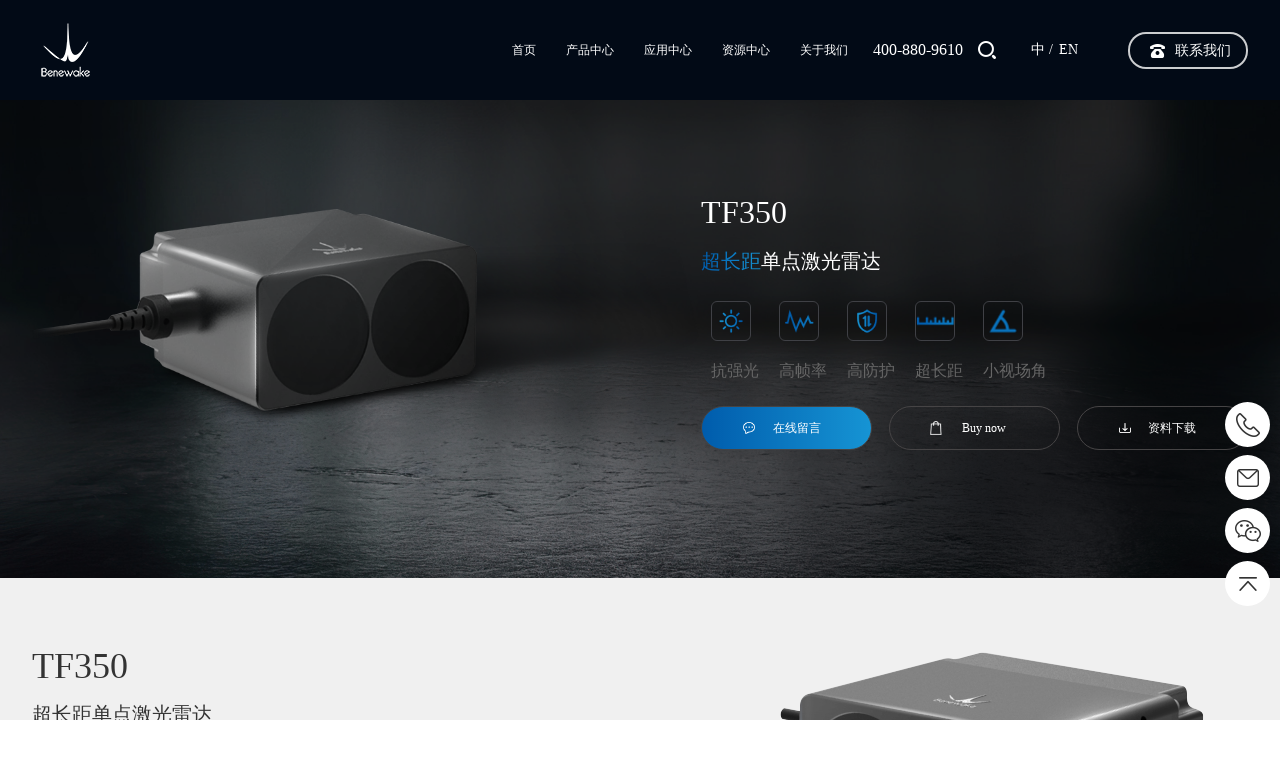

--- FILE ---
content_type: text/html; charset=utf-8
request_url: https://www.benewake.com/TF350/index.html?proid=322
body_size: 53296
content:
<!DOCTYPE html>
<html lang="zh-CN">
<head>
<meta charset="UTF-8">
<meta http-equiv="X-UA-Compatible" content="IE=edge">
<meta name="renderer" content="webkit" />
<meta name="viewport" content="width=device-width, initial-scale=1">
<meta name="Author" content="万户网络设计制作" />
<title>TF350超长单点测距激光雷达</title>
<meta name="keywords" content="TF350测距激光雷达,350m激光雷达,长距激光测距雷达" />
<meta name="description" content="TF350是一款工业级超长距高频激光雷达，量程最远可达350 m。TF350内部集成强光环境及雨雾补偿算法，支持多种工业级通信接口，加上IP67级别结构使其能够适用于室内外等多种应用场景。此外，TF350内部集成多种测量模式并开放各类参数供客户自主选择配置，以满足不同场景测距需求。TF350探测距离远、安装简易，同时具备高性价比和高集成度的特点。光学系统更加高效，电路设计更加优化。" />
<link href="/editor/editor.css" rel="stylesheet" type="text/css"/>
<link rel="stylesheet" type="text/css" href="/cn/css/swiper.css">
<link rel="stylesheet" href="/cn/css/base3.css?v=2.5">
<link rel="stylesheet" href="/cn/css/style3.css?v=1.2">
<link rel="stylesheet" href="/cn/css/responsive.css">
<script type="text/javascript" src="/cn/js/jquery-3.3.1.min.js"></script>
<script type="text/javascript" src="/cn/js/swiper.min.js"></script>
<link rel="stylesheet" href="/cn/css/animate.min.css">
<script type="text/javascript" src="/cn/js/wow.min.js"></script>
<script type="text/javascript" src="/cn/js/base.min.js"></script>
<script type="text/javascript" src="/cn/js/a.whir.search.js"></script>
<script src="/cn/js/layer/layer.js"></script>
<script src="/cn/js/vue.js"></script>
<script src="/cn/js/axios.min.js"></script>
<script src="/cn/js/util.js?v=0.256949258156563"></script>
<link href="/res/css/global.css" rel="stylesheet" type="text/css"/>
<script type="text/javascript" src="/res/js/common.js"></script>
<script type="text/javascript" src="/res/js/jquery.form.js"></script>
<script type="text/javascript" src="/res/js/Jquery.Query.js"></script>
<script type="text/javascript" websiteurl="/" src="/res/js/submitform_validator.js"></script>
<link href="/res/js/webuploader/webuploader.css" rel="stylesheet" type="text/css"/>
<script type="text/javascript" src="/res/js/webuploader/webuploader.min.js"></script>
<script type="text/javascript" src="/res/js/webuploader/uploadRun.js"></script>
<script type="text/javascript" src="/res/js/DatePicker/WdatePicker.js"></script>
<script type="text/javascript" src="/res/js/Area/Area.js"></script>
<script type="text/javascript" src="/res/js/Area/AreaData_min_cn.js"></script>
<script type="text/javascript" src="/editor/kindEditor/kindeditor.js"></script>
<script type="text/javascript" src="/editor/kindEditor/lang/zh-CN.js"></script>
<!--[if lt IE 9]>
  <script src="//cdn.bootcss.com/html5shiv/3.7.2/html5shiv.min.js"></script>
  <script src="//cdn.bootcss.com/respond.js/1.4.2/respond.min.js"></script>
<![endif]-->
<script>var _hmt =_hmt ||[];(function () {var hm =document.createElement("script");hm.src ="https://hm.baidu.com/hm.js?18bbb8b8d968884af047553b20ce2867";var s =document.getElementsByTagName("script")[0];s.parentNode.insertBefore(hm,s);})();</script>
</head>
<body>
<div class="nav">
<div class="wapr">
<div class="main">
<div class="logo">
<a href='/index.html'>
<img src="/uploadfiles/2024/04/20240410094530829.png?NzA3MC5wbmc=" class="img1" alt="">
<img src="/uploadfiles/2024/04/20240410094542195.png?NzA3MC5wbmc=" class="img2" alt="">
</a>
</div>
<div class="meau">
<div class="con">
<div class="list">
<div class="item">
<div class="nav_title">
<a href='/index.html'>首页</a>
</div>
</div>
<div class="item">
<div class="nav_title">
<a href='/IndustrialProduct/index.html'>产品中心</a>
</div>
<div class="nav_box">
<div class="pro1_list">
<div class="pro1">
<div class="pro1_box">
<div class="pro1_tit"><a href="javascript:;" id="tz64">单点系列..</a></div>
<div class="pro1_desc"><br></div>
</div>
<div class="pro2_box">
<div class="pro2_list">
<div class="pro2_item">
<div class="pr2_top">
<div class="pr2_tit">短距离</div>
<div class="pr2_desc"></div>
<div class="open_btn"></div>
</div>
<div class="pro2_bot">
<div class="pro2_ci">
<a href="/VLSH5/index.html" class="pro2_l tzs1153">
<div class="pro2_ct">VLS-H5</div>
<div class="pro2_img">
<img src="/uploadfiles/2026/01/20260106134854411.png?dW50aXRsZWQuMjE1LnBuZw==" alt="">
</div>
</a>
<div class="pro2_r">
<div class="pro3_box">
<div class="pro3_top">
<div class="pro3_tit"><a href="/VLSH5/index.html">VLS-H5</a></div>
<div class="btns">
<a href="/VLSH5/index.html" class="a tzs1153">查看详情</a>
<a href="/IndustrialProduct/index_itemid_1153.html" class="btn1 a tzs1153">加入对比</a>
</div>
</div>
<a class="pro3_list" href="/VLSH5/index.html">
<div class="pro3_tb">
<div class="pro3_item">尺寸<span>52.0 mm × 75.0 mm × 53.1 mm</span></div>
<div class="pro3_item">接口<span class="jkstr">UART</span></div>
<div class="pro3_item">防护<span>IPX8</span></div>
</div>
<div class="pro3_tb">
<div class="pro3_item">量程<span>5 m</span></div>
<div class="pro3_item">频率<span>6 Hz</span></div>
<div class="pro3_item">功耗<span></span></div>
</div>
<div class="pro3_tb">
<div class="pro3_item">重量<span>125g</span></div>
</div>
</a>
<div class="pro3_img">
<a href="/VLSH5/index.html">
<img src="/uploadfiles/2026/01/20260106134904368.jpg?VkxTLUg15rC05LiLMzYwwrDljZXnur/miavmj4/mv4DlhYnpm7fovr7oj5zljZUt5LiL5ouJLmpwZw==" alt="">
</a>
</div>
</div>
</div>
</div>
<div class="pro2_ci">
<a href="/TFUW500/index.html" class="pro2_l tzs1146">
<div class="pro2_ct">TF-UW500</div>
<div class="pro2_img">
<img src="/uploadfiles/2025/11/20251121140731500.png?dGZ1dzUwMC1wcm9kdWN0LTEm5Lqn5ZOB57yp55Wl5Zu+LnBuZw==" alt="">
</div>
</a>
<div class="pro2_r">
<div class="pro3_box">
<div class="pro3_top">
<div class="pro3_tit"><a href="/TFUW500/index.html">TF-UW500</a></div>
<div class="btns">
<a href="/TFUW500/index.html" class="a tzs1146">查看详情</a>
<a href="/IndustrialProduct/index_itemid_1146.html" class="btn1 a tzs1146">加入对比</a>
</div>
</div>
<a class="pro3_list" href="/TFUW500/index.html">
<div class="pro3_tb">
<div class="pro3_item">尺寸<span>24.0 mm × 16.0 mm × 20.4 mm</span></div>
<div class="pro3_item">接口<span class="jkstr">UART,I²C</span></div>
<div class="pro3_item">防护<span>无防护</span></div>
</div>
<div class="pro3_tb">
<div class="pro3_item">量程<span>＞ 5 m</span></div>
<div class="pro3_item">频率<span>20 Hz</span></div>
<div class="pro3_item">功耗<span>＜ 5 V × 1 0 0 m A</span></div>
</div>
<div class="pro3_tb">
<div class="pro3_item">重量<span>＜ 5 g</span></div>
</div>
</a>
<div class="pro3_img">
<a href="/TFUW500/index.html">
<img src="/uploadfiles/2025/11/20251121140721176.jpg?VEYtVVc1MDAgMTI4MFgxMjgwLkpQRw==" alt="">
</a>
</div>
</div>
</div>
</div>
<div class="pro2_ci">
<a href="/TFNOVA/index.html" class="pro2_l tzs1094">
<div class="pro2_ct">TF-NOVA</div>
<div class="pro2_img">
<img src="/uploadfiles/2024/10/20241022174431497.png?dGZub3ZhLXByb2R1Y3QucG5n" alt="">
</div>
</a>
<div class="pro2_r">
<div class="pro3_box">
<div class="pro3_top">
<div class="pro3_tit"><a href="/TFNOVA/index.html">TF-NOVA</a></div>
<div class="btns">
<a href="/TFNOVA/index.html" class="a tzs1094">查看详情</a>
<a href="/IndustrialProduct/index_itemid_1094.html" class="btn1 a tzs1094">加入对比</a>
</div>
</div>
<a class="pro3_list" href="/TFNOVA/index.html">
<div class="pro3_tb">
<div class="pro3_item">尺寸<span>26.5 mm x 21.05 mm x 12 mm</span></div>
<div class="pro3_item">接口<span class="jkstr">UART,I/O,I²C</span></div>
<div class="pro3_item">防护<span>无防护</span></div>
</div>
<div class="pro3_tb">
<div class="pro3_item">量程<span>0.1 ~ 14 m</span></div>
<div class="pro3_item">频率<span>1 ~ 900 Hz</span></div>
<div class="pro3_item">功耗<span>＜ 500 mW</span></div>
</div>
<div class="pro3_tb">
<div class="pro3_item">重量<span>< 5 g</span></div>
</div>
</a>
<div class="pro3_img">
<a href="/TFNOVA/index.html">
<img src="/uploadfiles/2024/10/20241022174510020.jpg?dGZub3ZhLWFwcGxpY2F0aW9uLkpQRw==" alt="">
</a>
</div>
</div>
</div>
</div>
<div class="pro2_ci">
<a href="/TFLuna/index.html" class="pro2_l tzs328">
<div class="pro2_ct">TF-Luna</div>
<div class="pro2_img">
<img src="/uploadfiles/2023/03/20230323163148102.png?5Lqn5ZOB55Wl57yp5bCP5Zu+LWx1bmEucG5n" alt="">
</div>
</a>
<div class="pro2_r">
<div class="pro3_box">
<div class="pro3_top">
<div class="pro3_tit"><a href="/TFLuna/index.html">TF-Luna</a></div>
<div class="btns">
<a href="/TFLuna/index.html" class="a tzs328">查看详情</a>
<a href="/IndustrialProduct/index_itemid_328.html" class="btn1 a tzs328">加入对比</a>
</div>
</div>
<a class="pro3_list" href="/TFLuna/index.html">
<div class="pro3_tb">
<div class="pro3_item">尺寸<span>35 mm × 21.25 mm × 13.5 mm</span></div>
<div class="pro3_item">接口<span class="jkstr">UART,I/O,I²C</span></div>
<div class="pro3_item">防护<span>无防护</span></div>
</div>
<div class="pro3_tb">
<div class="pro3_item">量程<span>0.2 ~ 8 m</span></div>
<div class="pro3_item">频率<span>1 ~ 250 Hz</span></div>
<div class="pro3_item">功耗<span>≤ 0.35 W</span></div>
</div>
<div class="pro3_tb">
<div class="pro3_item">重量<span>< 5 g</span></div>
</div>
</a>
<div class="pro3_img">
<a href="/TFLuna/index.html">
<img src="/uploadfiles/2023/03/20230323145951903.jpg?MDFf5bel5Lia5Lyg5oSfLeWvvOiIquS6p+WTgeS4i+aLiS1sdW5hLmpwZw==" alt="">
</a>
</div>
</div>
</div>
</div>
<div class="pro2_ci">
<a href="/TFminiS/index.html" class="pro2_l tzs325">
<div class="pro2_ct">TFmini-S</div>
<div class="pro2_img">
<img src="/uploadfiles/2023/03/20230323165336819.png?5Lqn5ZOB55Wl57yp5bCP5Zu+LW1pbmktcy5wbmc=" alt="">
</div>
</a>
<div class="pro2_r">
<div class="pro3_box">
<div class="pro3_top">
<div class="pro3_tit"><a href="/TFminiS/index.html">TFmini-S</a></div>
<div class="btns">
<a href="/TFminiS/index.html" class="a tzs325">查看详情</a>
<a href="/IndustrialProduct/index_itemid_325.html" class="btn1 a tzs325">加入对比</a>
</div>
</div>
<a class="pro3_list" href="/TFminiS/index.html">
<div class="pro3_tb">
<div class="pro3_item">尺寸<span>42 mm × 15 mm × 16 mm</span></div>
<div class="pro3_item">接口<span class="jkstr">UART,I/O,I²C</span></div>
<div class="pro3_item">防护<span>IP65</span></div>
</div>
<div class="pro3_tb">
<div class="pro3_item">量程<span>0.1 ~ 12 m</span></div>
<div class="pro3_item">频率<span>1 ~ 1000 Hz</span></div>
<div class="pro3_item">功耗<span>≤ 0.7 W</span></div>
</div>
<div class="pro3_tb">
<div class="pro3_item">重量<span>5 ± 0.3 g</span></div>
</div>
</a>
<div class="pro3_img">
<a href="/TFminiS/index.html">
<img src="/uploadfiles/2023/03/20230323143431680.jpg?MDFf5bel5Lia5Lyg5oSfLeWvvOiIquS6p+WTgeS4i+aLiS1taW5pLXMuanBn" alt="">
</a>
</div>
</div>
</div>
</div>
<div class="pro2_ci">
<a href="/TFminiPlus/index.html" class="pro2_l tzs323">
<div class="pro2_ct">TFmini Plus</div>
<div class="pro2_img">
<img src="/uploadfiles/2023/03/20230311103210238.png?cGR1Y3QwMl9pZzAxLnBuZw==" alt="">
</div>
</a>
<div class="pro2_r">
<div class="pro3_box">
<div class="pro3_top">
<div class="pro3_tit"><a href="/TFminiPlus/index.html">TFmini Plus</a></div>
<div class="btns">
<a href="/TFminiPlus/index.html" class="a tzs323">查看详情</a>
<a href="/IndustrialProduct/index_itemid_323.html" class="btn1 a tzs323">加入对比</a>
</div>
</div>
<a class="pro3_list" href="/TFminiPlus/index.html">
<div class="pro3_tb">
<div class="pro3_item">尺寸<span>35 mm × 18.5 mm × 21 mm</span></div>
<div class="pro3_item">接口<span class="jkstr">UART,I/O,I²C</span></div>
<div class="pro3_item">防护<span>IP65</span></div>
</div>
<div class="pro3_tb">
<div class="pro3_item">量程<span>0.1 ~ 12 m</span></div>
<div class="pro3_item">频率<span>1 ~ 1000 Hz</span></div>
<div class="pro3_item">功耗<span>550 mW</span></div>
</div>
<div class="pro3_tb">
<div class="pro3_item">重量<span>12 ± 1 g</span></div>
</div>
</a>
<div class="pro3_img">
<a href="/TFminiPlus/index.html">
<img src="/uploadfiles/2023/03/20230323135835834.jpg?MDFf5bel5Lia5Lyg5oSfLeWvvOiIquS6p+WTgeS4i+aLiS1taW5pLXBsdXMuanBn" alt="">
</a>
</div>
</div>
</div>
</div>
<div class="pro2_ci">
<a href="/TFminii/index.html" class="pro2_l tzs324">
<div class="pro2_ct">TFmini-i</div>
<div class="pro2_img">
<img src="/uploadfiles/2023/03/20230323165522291.png?5Lqn5ZOB55Wl57yp5bCP5Zu+LW1pbmktaS5wbmc=" alt="">
</div>
</a>
<div class="pro2_r">
<div class="pro3_box">
<div class="pro3_top">
<div class="pro3_tit"><a href="/TFminii/index.html">TFmini-i</a></div>
<div class="btns">
<a href="/TFminii/index.html" class="a tzs324">查看详情</a>
<a href="/IndustrialProduct/index_itemid_324.html" class="btn1 a tzs324">加入对比</a>
</div>
</div>
<a class="pro3_list" href="/TFminii/index.html">
<div class="pro3_tb">
<div class="pro3_item">尺寸<span>50 mm × 34 mm × 41 mm</span></div>
<div class="pro3_item">接口<span class="jkstr">CAN,RS-485</span></div>
<div class="pro3_item">防护<span>IP65</span></div>
</div>
<div class="pro3_tb">
<div class="pro3_item">量程<span>0.1 ~ 12 m</span></div>
<div class="pro3_item">频率<span>1 ~ 1000 Hz</span></div>
<div class="pro3_item">功耗<span>≤ 0.8 W @ 12 V</span></div>
</div>
<div class="pro3_tb">
<div class="pro3_item">重量<span>52 g</span></div>
</div>
</a>
<div class="pro3_img">
<a href="/TFminii/index.html">
<img src="/uploadfiles/2023/03/20230323140410236.jpg?MDFf5bel5Lia5Lyg5oSfLeWvvOiIquS6p+WTgeS4i+aLiS1taW5pLWkuanBn" alt="">
</a>
</div>
</div>
</div>
</div>
<div class="pro2_ci">
<a href="/TFS20L/index.html" class="pro2_l tzs1086">
<div class="pro2_ct">TFS20-L</div>
<div class="pro2_img">
<img src="/uploadfiles/2024/08/20240822141247000.png?NDQ0NC5wbmc=" alt="">
</div>
</a>
<div class="pro2_r">
<div class="pro3_box">
<div class="pro3_top">
<div class="pro3_tit"><a href="/TFS20L/index.html">TFS20-L</a></div>
<div class="btns">
<a href="/TFS20L/index.html" class="a tzs1086">查看详情</a>
<a href="/IndustrialProduct/index_itemid_1086.html" class="btn1 a tzs1086">加入对比</a>
</div>
</div>
<a class="pro3_list" href="/TFS20L/index.html">
<div class="pro3_tb">
<div class="pro3_item">尺寸<span>21 mm × 15 mm × 7.87 mm</span></div>
<div class="pro3_item">接口<span class="jkstr">UART,I²C</span></div>
<div class="pro3_item">防护<span>无防护</span></div>
</div>
<div class="pro3_tb">
<div class="pro3_item">量程<span>0.2 ~ 20 m</span></div>
<div class="pro3_item">频率<span>1 ~ 250 Hz</span></div>
<div class="pro3_item">功耗<span>≤ 0.35 W</span></div>
</div>
<div class="pro3_tb">
<div class="pro3_item">重量<span>~ 1.35 g</span></div>
</div>
</a>
<div class="pro3_img">
<a href="/TFS20L/index.html">
<img src="/uploadfiles/2024/08/20240822160901906.jpg?MjAyNDA4MjItMTYwODE4LmpwZw==" alt="">
</a>
</div>
</div>
</div>
</div>
</div>
</div>
<div class="pro2_item">
<div class="pr2_top">
<div class="pr2_tit">中距离</div>
<div class="pr2_desc"></div>
<div class="open_btn"></div>
</div>
<div class="pro2_bot">
<div class="pro2_ci">
<a href="/TF02Pro/index.html" class="pro2_l tzs327">
<div class="pro2_ct">TF02-Pro</div>
<div class="pro2_img">
<img src="/uploadfiles/2023/03/20230323170130717.png?5Lqn5ZOB55Wl57yp5bCP5Zu+LTAyaS5wbmc=" alt="">
</div>
</a>
<div class="pro2_r">
<div class="pro3_box">
<div class="pro3_top">
<div class="pro3_tit"><a href="/TF02Pro/index.html">TF02-Pro</a></div>
<div class="btns">
<a href="/TF02Pro/index.html" class="a tzs327">查看详情</a>
<a href="/IndustrialProduct/index_itemid_327.html" class="btn1 a tzs327">加入对比</a>
</div>
</div>
<a class="pro3_list" href="/TF02Pro/index.html">
<div class="pro3_tb">
<div class="pro3_item">尺寸<span>69 mm × 41.5 mm × 26 mm</span></div>
<div class="pro3_item">接口<span class="jkstr">UART,I/O,I²C</span></div>
<div class="pro3_item">防护<span>IP65</span></div>
</div>
<div class="pro3_tb">
<div class="pro3_item">量程<span>0.1 ~ 40 m</span></div>
<div class="pro3_item">频率<span>1 ~ 1000 Hz</span></div>
<div class="pro3_item">功耗<span>≤ 1 W</span></div>
</div>
<div class="pro3_tb">
<div class="pro3_item">重量<span>50 g</span></div>
</div>
</a>
<div class="pro3_img">
<a href="/TF02Pro/index.html">
<img src="/uploadfiles/2023/03/20230323145526286.jpg?MDFf5bel5Lia5Lyg5oSfLeWvvOiIquS6p+WTgeS4i+aLiS0wMnByby5qcGc=" alt="">
</a>
</div>
</div>
</div>
</div>
<div class="pro2_ci">
<a href="/TF02i/index.html" class="pro2_l tzs326">
<div class="pro2_ct">TF02-i</div>
<div class="pro2_img">
<img src="/uploadfiles/2023/03/20230323170206020.png?5Lqn5ZOB55Wl57yp5bCP5Zu+LTAycHJvJmkucG5n" alt="">
</div>
</a>
<div class="pro2_r">
<div class="pro3_box">
<div class="pro3_top">
<div class="pro3_tit"><a href="/TF02i/index.html">TF02-i</a></div>
<div class="btns">
<a href="/TF02i/index.html" class="a tzs326">查看详情</a>
<a href="/IndustrialProduct/index_itemid_326.html" class="btn1 a tzs326">加入对比</a>
</div>
</div>
<a class="pro3_list" href="/TF02i/index.html">
<div class="pro3_tb">
<div class="pro3_item">尺寸<span>69 mm × 40.5 mm × 31.25 mm</span></div>
<div class="pro3_item">接口<span class="jkstr">CAN,RS-485</span></div>
<div class="pro3_item">防护<span>IP65</span></div>
</div>
<div class="pro3_tb">
<div class="pro3_item">量程<span>0.1 ~ 40 m</span></div>
<div class="pro3_item">频率<span>1 ~ 1000 Hz</span></div>
<div class="pro3_item">功耗<span>≤ 0.85 W @ 12 V</span></div>
</div>
<div class="pro3_tb">
<div class="pro3_item">重量<span>60 g</span></div>
</div>
</a>
<div class="pro3_img">
<a href="/TF02i/index.html">
<img src="/uploadfiles/2023/03/20230323144948365.jpg?MDFf5bel5Lia5Lyg5oSfLeWvvOiIquS6p+WTgeS4i+aLiS0wMi1pLmpwZw==" alt="">
</a>
</div>
</div>
</div>
</div>
<div class="pro2_ci">
<a href="/TF02ProW/index.html" class="pro2_l tzs321">
<div class="pro2_ct">TF02-Pro-W</div>
<div class="pro2_img">
<img src="/uploadfiles/2023/03/20230323170050812.png?5Lqn5ZOB55Wl57yp5bCP5Zu+LXcucG5n" alt="">
</div>
</a>
<div class="pro2_r">
<div class="pro3_box">
<div class="pro3_top">
<div class="pro3_tit"><a href="/TF02ProW/index.html">TF02-Pro-W</a></div>
<div class="btns">
<a href="/TF02ProW/index.html" class="a tzs321">查看详情</a>
<a href="/IndustrialProduct/index_itemid_321.html" class="btn1 a tzs321">加入对比</a>
</div>
</div>
<a class="pro3_list" href="/TF02ProW/index.html">
<div class="pro3_tb">
<div class="pro3_item">尺寸<span>85 mm × 59 mm × 43 mm</span></div>
<div class="pro3_item">接口<span class="jkstr">UART,RS-485,I/O,I²C</span></div>
<div class="pro3_item">防护<span>IP5X</span></div>
</div>
<div class="pro3_tb">
<div class="pro3_item">量程<span>0.1 ~ 25 m</span></div>
<div class="pro3_item">频率<span>1 ~ 1000 Hz</span></div>
<div class="pro3_item">功耗<span>≤ 2 W</span></div>
</div>
<div class="pro3_tb">
<div class="pro3_item">重量<span>90 ~ 92 g</span></div>
</div>
</a>
<div class="pro3_img">
<a href="/TF02ProW/index.html">
<img src="/uploadfiles/2023/06/20230620135932343.jpg?MDFf5bel5Lia5Lyg5oSfLeWvvOiIquS6p+WTgeS4i+aLiS1XLmpwZw==" alt="">
</a>
</div>
</div>
</div>
</div>
</div>
</div>
<div class="pro2_item">
<div class="pr2_top">
<div class="pr2_tit">长距离</div>
<div class="pr2_desc"></div>
<div class="open_btn"></div>
</div>
<div class="pro2_bot">
<div class="pro2_ci">
<a href="/TFA170L/index.html" class="pro2_l tzs1028">
<div class="pro2_ct">TFA170-L</div>
<div class="pro2_img">
<img src="/uploadfiles/2024/08/20240812134309506.png?VEZBMTcwLUwgNDQ0NC5wbmc=" alt="">
</div>
</a>
<div class="pro2_r">
<div class="pro3_box">
<div class="pro3_top">
<div class="pro3_tit"><a href="/TFA170L/index.html">TFA170-L</a></div>
<div class="btns">
<a href="/TFA170L/index.html" class="a tzs1028">查看详情</a>
<a href="/IndustrialProduct/index_itemid_1028.html" class="btn1 a tzs1028">加入对比</a>
</div>
</div>
<a class="pro3_list" href="/TFA170L/index.html">
<div class="pro3_tb">
<div class="pro3_item">尺寸<span>31.0 mm × 30.2 mm × 19.2 mm</span></div>
<div class="pro3_item">接口<span class="jkstr">RS-232</span></div>
<div class="pro3_item">防护<span>无防护</span></div>
</div>
<div class="pro3_tb">
<div class="pro3_item">量程<span>0.1 ~ 170 m</span></div>
<div class="pro3_item">频率<span>1 ~ 1000 Hz</span></div>
<div class="pro3_item">功耗<span>≤ 1 W</span></div>
</div>
<div class="pro3_tb">
<div class="pro3_item">重量<span>~ 10 g</span></div>
</div>
</a>
<div class="pro3_img">
<a href="/TFA170L/index.html">
<img src="/uploadfiles/2024/09/20240903100923831.jpg?MjAyNDA5MDMtMTAwOTAyLmpwZw==" alt="">
</a>
</div>
</div>
</div>
</div>
<div class="pro2_ci">
<a href="/TF03/index.html" class="pro2_l tzs329">
<div class="pro2_ct">TF03</div>
<div class="pro2_img">
<img src="/uploadfiles/2023/03/20230323164327092.png?5Lqn5ZOB55Wl57yp5bCP5Zu+LTAzLnBuZw==" alt="">
</div>
</a>
<div class="pro2_r">
<div class="pro3_box">
<div class="pro3_top">
<div class="pro3_tit"><a href="/TF03/index.html">TF03</a></div>
<div class="btns">
<a href="/TF03/index.html" class="a tzs329">查看详情</a>
<a href="/IndustrialProduct/index_itemid_329.html" class="btn1 a tzs329">加入对比</a>
</div>
</div>
<a class="pro3_list" href="/TF03/index.html">
<div class="pro3_tb">
<div class="pro3_item">尺寸<span>44 mm × 43 mm × 32 mm</span></div>
<div class="pro3_item">接口<span class="jkstr">UART,CAN,RS-232,RS-485</span></div>
<div class="pro3_item">防护<span>IP67</span></div>
</div>
<div class="pro3_tb">
<div class="pro3_item">量程<span>0.1 ~ 180 m</span></div>
<div class="pro3_item">频率<span>1 ~ 9800 Hz</span></div>
<div class="pro3_item">功耗<span>≤ 1 W</span></div>
</div>
<div class="pro3_tb">
<div class="pro3_item">重量<span>86 ± 3 g</span></div>
</div>
</a>
<div class="pro3_img">
<a href="/TF03/index.html">
<img src="/uploadfiles/2023/03/20230323164320337.jpg?MDFf5bel5Lia5Lyg5oSfLeWvvOiIquS6p+WTgeS4i+aLiS0xODAuanBn" alt="">
</a>
</div>
</div>
</div>
</div>
<div class="pro2_ci">
<a href="/TFA300/index.html" class="pro2_l tzs1122">
<div class="pro2_ct">TFA300系列</div>
<div class="pro2_img">
<img src="/uploadfiles/2025/04/20250424162936390.png?NDQ0NC5wbmc=" alt="">
</div>
</a>
<div class="pro2_r">
<div class="pro3_box">
<div class="pro3_top">
<div class="pro3_tit"><a href="/TFA300/index.html">TFA300系列</a></div>
<div class="btns">
<a href="/TFA300/index.html" class="a tzs1122">查看详情</a>
<a href="/IndustrialProduct/index_itemid_1122.html" class="btn1 a tzs1122">加入对比</a>
</div>
</div>
<a class="pro3_list" href="/TFA300/index.html">
<div class="pro3_tb">
<div class="pro3_item">尺寸<span>32.0 mm × 30.2 mm × 20.2 mm</span></div>
<div class="pro3_item">接口<span class="jkstr">UART,CAN</span></div>
<div class="pro3_item">防护<span>IP67</span></div>
</div>
<div class="pro3_tb">
<div class="pro3_item">量程<span>0.1 ~ 290 m</span></div>
<div class="pro3_item">频率<span>1 ~ 10,000 Hz</span></div>
<div class="pro3_item">功耗<span>≤ 0.45 W</span></div>
</div>
<div class="pro3_tb">
<div class="pro3_item">重量<span>10.5 g</span></div>
</div>
</a>
<div class="pro3_img">
<a href="/TFA300/index.html">
<img src="/uploadfiles/2025/04/20250424095152980.jpg?MTA3MDQxMS5qcGc=" alt="">
</a>
</div>
</div>
</div>
</div>
<div class="pro2_ci">
<a href="/TF350/index.html" class="pro2_l tzs322">
<div class="pro2_ct">TF350</div>
<div class="pro2_img">
<img src="/uploadfiles/2023/03/20230323165637951.png?5Lqn5ZOB55Wl57yp5bCP5Zu+LTM1MC5wbmc=" alt="">
</div>
</a>
<div class="pro2_r">
<div class="pro3_box">
<div class="pro3_top">
<div class="pro3_tit"><a href="/TF350/index.html">TF350</a></div>
<div class="btns">
<a href="/TF350/index.html" class="a tzs322">查看详情</a>
<a href="/IndustrialProduct/index_itemid_322.html" class="btn1 a tzs322">加入对比</a>
</div>
</div>
<a class="pro3_list" href="/TF350/index.html">
<div class="pro3_tb">
<div class="pro3_item">尺寸<span>78 mm × 67 mm × 40 mm</span></div>
<div class="pro3_item">接口<span class="jkstr">UART,CAN,RS-232,RS-485</span></div>
<div class="pro3_item">防护<span>IP67</span></div>
</div>
<div class="pro3_tb">
<div class="pro3_item">量程<span>0.2 ~ 350 m</span></div>
<div class="pro3_item">频率<span>1 ~ 1000 Hz</span></div>
<div class="pro3_item">功耗<span>≤ 1 W</span></div>
</div>
<div class="pro3_tb">
<div class="pro3_item">重量<span>224 ± 3 g</span></div>
</div>
</a>
<div class="pro3_img">
<a href="/TF350/index.html">
<img src="/uploadfiles/2023/03/20230323135324738.jpg?MDFf5bel5Lia5Lyg5oSfLeWvvOiIquS6p+WTgeS4i+aLiS0zNTAuanBn" alt="">
</a>
</div>
</div>
</div>
</div>
</div>
</div>
<div class="pro2_item">
<div class="pr2_top">
<div class="pr2_tit">公里级</div>
<div class="pr2_desc"></div>
<div class="open_btn"></div>
</div>
<div class="pro2_bot">
<div class="pro2_ci">
<a href="/TFA1200L/index.html" class="pro2_l tzs1108">
<div class="pro2_ct">TFA1200-L</div>
<div class="pro2_img">
<img src="/uploadfiles/2025/01/20250114160614388.png?5Lqn5ZOB6aaW6aG15Zu+LnBuZw==" alt="">
</div>
</a>
<div class="pro2_r">
<div class="pro3_box">
<div class="pro3_top">
<div class="pro3_tit"><a href="/TFA1200L/index.html">TFA1200-L</a></div>
<div class="btns">
<a href="/TFA1200L/index.html" class="a tzs1108">查看详情</a>
<a href="/IndustrialProduct/index_itemid_1108.html" class="btn1 a tzs1108">加入对比</a>
</div>
</div>
<a class="pro3_list" href="/TFA1200L/index.html">
<div class="pro3_tb">
<div class="pro3_item">尺寸<span>25 mm × 25 mm × 13 mm</span></div>
<div class="pro3_item">接口<span class="jkstr">UART</span></div>
<div class="pro3_item">防护<span>无防护</span></div>
</div>
<div class="pro3_tb">
<div class="pro3_item">量程<span>3 ~ 1200 m</span></div>
<div class="pro3_item">频率<span>3 Hz</span></div>
<div class="pro3_item">功耗<span>< 1.1 W</span></div>
</div>
<div class="pro3_tb">
<div class="pro3_item">重量<span>11 g</span></div>
</div>
</a>
<div class="pro3_img">
<a href="/TFA1200L/index.html">
<img src="/uploadfiles/2025/01/20250114141157996.jpg?VEZBMTIwMExpREFS5bqU55So5Zu+LmpwZw==" alt="">
</a>
</div>
</div>
</div>
</div>
<div class="pro2_ci">
<a href="/TFA1500L/index.html" class="pro2_l tzs1113">
<div class="pro2_ct">TFA1500-L</div>
<div class="pro2_img">
<img src="/uploadfiles/2025/04/20250410175504553.png?MjAyNTAxMTQxNjA1Mjg4MzEtcmVtb3ZlYmctcHJldmlldy5wbmc=" alt="">
</div>
</a>
<div class="pro2_r">
<div class="pro3_box">
<div class="pro3_top">
<div class="pro3_tit"><a href="/TFA1500L/index.html">TFA1500-L</a></div>
<div class="btns">
<a href="/TFA1500L/index.html" class="a tzs1113">查看详情</a>
<a href="/IndustrialProduct/index_itemid_1113.html" class="btn1 a tzs1113">加入对比</a>
</div>
</div>
<a class="pro3_list" href="/TFA1500L/index.html">
<div class="pro3_tb">
<div class="pro3_item">尺寸<span>≤ 25 mm × 26 mm × 13 mm</span></div>
<div class="pro3_item">接口<span class="jkstr">UART</span></div>
<div class="pro3_item">防护<span>无防护</span></div>
</div>
<div class="pro3_tb">
<div class="pro3_item">量程<span>0.5 ~ 1500 m</span></div>
<div class="pro3_item">频率<span>60 ~ 800Hz (adaptive)</span></div>
<div class="pro3_item">功耗<span>≤ 1.8W</span></div>
</div>
<div class="pro3_tb">
<div class="pro3_item">重量<span>11±0.5 g</span></div>
</div>
</a>
<div class="pro3_img">
<a href="/TFA1500L/index.html">
<img src="/uploadfiles/2025/08/20250826100923762.png?VEZBMTUwMOWFrOmHjOe6p+mrmOmikeWNleeCuea/gOWFiembt+i+vi3kuqflk4Hoj5zljZXmoI9fMTA2N1g0MDUucG5n" alt="">
</a>
</div>
</div>
</div>
</div>
</div>
</div>
</div>
</div>
</div>
<div class="pro1">
<div class="pro1_box">
<div class="pro1_tit"><a href="javascript:;" id="tz97">3D系列..</a></div>
<div class="pro1_desc"><br></div>
</div>
<div class="pro2_box">
<div class="pro2_list">
<div class="pro2_item">
<div class="pr2_top">
<div class="pr2_tit">长距离</div>
<div class="pr2_desc"></div>
<div class="open_btn"></div>
</div>
<div class="pro2_bot">
<div class="pro2_ci">
<a href="/AD2SX3/index.aspx" class="pro2_l tzs942">
<div class="pro2_ct">AD2-S-X3</div>
<div class="pro2_img">
<img src="/uploadfiles/2024/03/20240324112240207.png?5Lqn5ZOB5Zu+NDQ0NC1yZW1vdmViZy1wcmV2aWV3LnBuZw==" alt="">
</div>
</a>
<div class="pro2_r">
<div class="pro3_box">
<div class="pro3_top">
<div class="pro3_tit"><a href="/AD2SX3/index.aspx">AD2-S-X3</a></div>
<div class="btns">
<a href="/AD2SX3/index.aspx" class="a tzs942">查看详情</a>
<a href="/IndustrialProduct/index_itemid_942.html" class="btn1 a tzs942">加入对比</a>
</div>
</div>
<a class="pro3_list" href="/AD2SX3/index.aspx">
<div class="pro3_tb">
<div class="pro3_item">尺寸<span>49 mm × 160 mm × 144 mm</span></div>
<div class="pro3_item">接口<span class="jkstr">1000Base-T1 车载以太网</span></div>
<div class="pro3_item">防护<span>IP67 & IP6K9K</span></div>
</div>
<div class="pro3_tb">
<div class="pro3_item">量程<span>200 m @ 10% 反射率</span></div>
<div class="pro3_item">频率<span>10 Hz</span></div>
<div class="pro3_item">功耗<span>≤ 15 W</span></div>
</div>
<div class="pro3_tb">
<div class="pro3_item">重量<span>1.2 kg</span></div>
</div>
</a>
<div class="pro3_img">
<a href="/AD2SX3/index.aspx">
<img src="/uploadfiles/2024/03/20240328164353772.jpg?5Lqn5ZOB5LuL57uN5bCP5Zu+MTA3MDQxMS5qcGc=" alt="">
</a>
</div>
</div>
</div>
</div>
<div class="pro2_ci">
<a href="/hornx2pro/index.html" class="pro2_l tzs973">
<div class="pro2_ct">Horn-X2 Pro</div>
<div class="pro2_img">
<img src="/uploadfiles/2024/05/20240508105808603.png?NDQ0NC1yZW1vdmViZy1wcmV2aWV3LnBuZw==" alt="">
</div>
</a>
<div class="pro2_r">
<div class="pro3_box">
<div class="pro3_top">
<div class="pro3_tit"><a href="/hornx2pro/index.html">Horn-X2 Pro</a></div>
<div class="btns">
<a href="/hornx2pro/index.html" class="a tzs973">查看详情</a>
<a href="/IndustrialProduct/index_itemid_973.html" class="btn1 a tzs973">加入对比</a>
</div>
</div>
<a class="pro3_list" href="/hornx2pro/index.html">
<div class="pro3_tb">
<div class="pro3_item">尺寸<span>192.6 mm × 157 mm × 126 mm</span></div>
<div class="pro3_item">接口<span class="jkstr">1000Base-T</span></div>
<div class="pro3_item">防护<span>IP67</span></div>
</div>
<div class="pro3_tb">
<div class="pro3_item">量程<span>300 m @ 10%</span></div>
<div class="pro3_item">频率<span>1 ~ 20 FPS</span></div>
<div class="pro3_item">功耗<span>≤ 35 W</span></div>
</div>
<div class="pro3_tb">
<div class="pro3_item">重量<span>≤ 3.8 kg</span></div>
</div>
</a>
<div class="pro3_img">
<a href="/hornx2pro/index.html">
<img src="/uploadfiles/2024/05/20240508141301175.jpg?5pyq5qCH6aKYLTEuanBn" alt="">
</a>
</div>
</div>
</div>
</div>
<div class="pro2_ci">
<a href="/hornrt/index.html" class="pro2_l tzs976">
<div class="pro2_ct">Horn-RT</div>
<div class="pro2_img">
<img src="/uploadfiles/2024/05/20240508141808832.png?NDQ0NC0yLnBuZw==" alt="">
</div>
</a>
<div class="pro2_r">
<div class="pro3_box">
<div class="pro3_top">
<div class="pro3_tit"><a href="/hornrt/index.html">Horn-RT</a></div>
<div class="btns">
<a href="/hornrt/index.html" class="a tzs976">查看详情</a>
<a href="/IndustrialProduct/index_itemid_976.html" class="btn1 a tzs976">加入对比</a>
</div>
</div>
<a class="pro3_list" href="/hornrt/index.html">
<div class="pro3_tb">
<div class="pro3_item">尺寸<span>183 mm × 157 mm × 120 mm</span></div>
<div class="pro3_item">接口<span class="jkstr">1000Base-T</span></div>
<div class="pro3_item">防护<span>IP67</span></div>
</div>
<div class="pro3_tb">
<div class="pro3_item">量程<span>300 m @ 10% 反射率</span></div>
<div class="pro3_item">频率<span>1 ~ 20 FPS</span></div>
<div class="pro3_item">功耗<span>≤ 35 W</span></div>
</div>
<div class="pro3_tb">
<div class="pro3_item">重量<span>≤ 3.3 kg</span></div>
</div>
</a>
<div class="pro3_img">
<a href="/hornrt/index.html">
<img src="/uploadfiles/2024/05/20240508142538159.jpg?5pyq5qCH6aKYLTIuanBn" alt="">
</a>
</div>
</div>
</div>
</div>
</div>
</div>
</div>
</div>
</div>
</div>
</div>
</div>
<div class="item">
<div class="nav_title">
<a href='/ApplicationCenter/index.html'>应用中心</a>
</div>
<div class="nav_box nav_box2">
<div class="container">
<div class="div">
<div class="div1">
<a href='/AutonomousMobility/index.html' class="citem">无人驾驶</a>
</div>
<div class="div2">
<a href='https://www.benewake.com/Car/index.html'>
自动驾驶</a>
<a href='/ApplicationCases/info_itemid_996.html'>
无人矿卡</a>
<a href='/ApplicationCases/info_itemid_995.html'>
港口集卡无人驾驶</a>
<a href='/ApplicationCases/info_itemid_981.html'>
智能无人车</a>
</div>
</div>
<div class="div">
<div class="div1">
<a href='/TheDroneIsSetHigh/index.html' class="citem">无人机</a>
</div>
<div class="div2">
</div>
</div>
<div class="div">
<div class="div1">
<a href='/leveldetection/index.html' class="citem">物位检测</a>
</div>
<div class="div2">
<a href='/ApplicationCases/info_itemid_598.html'>
料位检测</a>
<a href='/ApplicationCases/info_itemid_677.html'>
体积检测</a>
<a href='/ApplicationCases/info_itemid_600.html'>
液位检测</a>
<a href='/ApplicationCases/info_itemid_655.html'>
空间占用&人流检测</a>
</div>
</div>
<div class="div">
<div class="div1">
<a href='/robot/index.html' class="citem">机器人</a>
</div>
<div class="div2">
<a href='/ApplicationCases/info_itemid_619.html'>
穿梭车避障</a>
<a href='/ApplicationCases/info_itemid_1018.html'>
天车定位/避障</a>
<a href='/ApplicationCases/info_itemid_630.html'>
机器人防跌落&避障</a>
</div>
</div>
<div class="div">
<div class="div1">
<a href='/smarttransportation/index.html' class="citem">智能交通</a>
</div>
<div class="div2">
<a href='/ApplicationCases/info_itemid_1103.html'>
电动尾门</a>
<a href='/ApplicationCases/info_itemid_1097.html'>
智动门防撞</a>
<a href='/ApplicationCases/info_itemid_295.html'>
智慧停车</a>
<a href='/ApplicationCases/info_itemid_982.html'>
智慧高速</a>
<a href='/ApplicationCases/info_itemid_983.html'>
智慧路口</a>
<a href='/ApplicationCases/info_itemid_985.html'>
轨道交通</a>
<a href='/ApplicationCases/info_itemid_987.html'>
智慧民航</a>
<a href='/ApplicationCases/info_itemid_990.html'>
智慧航运</a>
</div>
</div>
<div class="div">
<div class="div1">
<a href='/InternetOfThings/index.html' class="citem">物联网</a>
</div>
<div class="div2">
<a href='/ApplicationCases/info_itemid_641.html'>
辅助对焦</a>
<a href='/ApplicationCases/info_itemid_646.html'>
智能触发</a>
<a href='/ApplicationCases/info_itemid_1142.html'>
盲人手杖</a>
<a href='/ApplicationCases/info_itemid_1104.html'>
旋转门防夹</a>
<a href='/ApplicationCases/info_itemid_596.html'>
安防预警</a>
</div>
</div>
</div>
</div>
</div>
<div class="item item1">
<div class="nav_title">
<a href='https://www.benewake.com/DataDownload/index_pid_20_lcid_21.html'>
资源中心</a>
</div>
<div class="nav_box nav_box1">
<div class="clist">
</div>
</div>
</div>
<div class="item item1">
<div class="nav_title">
<a href='/About/index.aspx'>关于我们</a>
</div>
<div class="nav_box nav_box1">
<div class="clist">
<a href='/Agent/index.html' class="citem">代理商</a>
<a href='/NewsUpdates/index_lcid_108.html' class="citem">新闻动态</a>
<a href='/ContactUs/index.aspx' class="citem">联系我们</a>
</div>
</div>
</div>
</div>
<div class="other">
<div class="tel">400-880-9610</div>
</div>
<div class="search">
<div class="serach_btn"></div>
</div>
<div class="lang">
<div class="langs">
<a href='https://www.benewake.com/index.html'>中</a>
<a href='https://en.benewake.com/index.html'>EN</a>
</div>
</div>
<div class="conus_box">
<a href="https://www.benewake.com/ContactUs/index.aspx" class="conus">联系我们</a>
</div>
</div>
</div>
<div class="searbox">
<div class="container">
<div class="smain">
<div class="slogo">
<img src="/cn/uploadfiles/logo.png" alt="">
</div>
<div class="serinput">
<input type="text" id="TopKey" value='' placeholder="请输入关键字">
<div class="ser_btn" id="TopBtn"></div>
</div>
<div class="search_close"></div>
</div>
</div>
</div>
<div class="open_menu"><i></i><i></i><i></i></div>
</div>
</div>
</div>
<script>$("#tz97").attr("href","https://www.benewake.com/Unobstructed/index.html");$(".tzs1010").attr("href","https://www.benewake.com/car/index.html");$("#TopBtn").jqSearch({TxtVal:"搜索",KeyTxt1:"输入关键字搜索！",KeyTxt2:"不要输入太多关键字！",KeyTxt3:"在你的输入中有特殊的字符！",KeyId:"TopKey",KeyUrl:"/Search/index.html",KeyHref:"key",Static:true 
 });if (!(/msie [6|7|8|9]/i.test(navigator.userAgent))) {new WOW().init();};$('.open_menu').on('click',function () {$(this).toggleClass("cur");$('.nav .main .list').toggleClass('cur')
})
$('.nav .search').on('click',function () {$('.nav .searbox').toggleClass('cur')
})
$('.nav .searbox .search_close').on('click',function () {$('.nav .searbox').toggleClass('cur')
})
$('.nav .conus_box').on('click',function () {})
$('.nav .conus_box').hover(function () {},function () {$(this).find('.conus_form').slideUp()
})
$(".jkstr").each(function () {$(this).text($(this).text().replaceAll(",","、"))
})
if ($(window).width() <=1024) {$('.nav .main .list .item .nav_title').click(function () {$(this).siblings('.nav_box').stop().slideToggle();})
$('.nav .nav_box .pro1 .pro1_box').click(function () {$(this).parents('.pro1').toggleClass('cur').siblings().removeClass('cur')
})
$('.nav .nav_box .pro2_box .pro2_list .pro2_item .pr2_top').click(function () {$(this).parents('.pro2_item').toggleClass('cur').siblings().removeClass('cur')
})
$('.nav .nav_box .pro2_bot .pro2_ci').click(function () {$(this).addClass('cur').siblings().removeClass('cur')
})
} else {$('.nav .main .list .item').hover(function () {$(this).find('.nav_box').slideDown();$('.nav .nav_box .pro1').eq(0).addClass('cur')
$('.nav .nav_box .pro1').eq(0).find('.pro2_item').eq(0).addClass('cur')
$('.nav .nav_box .pro1').eq(0).find('.pro2_item').eq(0).find('.pro2_ci').eq(0).addClass('cur')
},function () {$(this).find('.nav_box').hide();})
$('.nav .nav_box .pro1').hover(function () {$(this).addClass('cur').siblings().removeClass('cur')
})
$('.nav .nav_box .pro2_box .pro2_list .pro2_item').hover(function () {$(this).addClass('cur').siblings().removeClass('cur')
})
$('.nav .nav_box .pro2_bot .pro2_ci').hover(function () {$(this).addClass('cur').siblings().removeClass('cur')
},function () {$('.nav .nav_box .pro2_bot .pro2_ci').removeClass("cur")
})
}
$('.nav .mass .item').each(function () {$(this).find('.m_nav').find('.m_na').eq(0).addClass('cur')
$(this).find('.m_box').find('.m_list').eq(0).show().siblings().hide()
})
$('.nav .mass .m_na').on('click',function () {$(this).addClass('cur').siblings().removeClass('cur')
$(this).parent().siblings('.m_box').find('.m_list').eq($(this).index()).show().siblings().hide()
})
var top1 =60;$(window).scroll(function () {var top2 =$(window).scrollTop();if (top2 >top1) {$(".nav").addClass("nav2")
}
if (top2 ==0) {$(".nav").removeClass("nav2")
}
top1 =top2;})
 function getok() {if ($('#whir_2 .cus_btn').hasClass('cur')) {whir.form.submit('whir_2','38','0','2')
} else {alert("请勾选隐私条款！");}
}
 
 
$('.nav .conus_box .cus_btn').on('click',function () {$(this).toggleClass('cur')
})
if ($(window).width() <=1024) {$('.nav .lang .langs').on('click',function () {$(this).siblings('.langbox').slideToggle()
})
} else {$('.nav .lang .langs').hover(function () {$(this).siblings('.langbox').slideToggle()
},function () {})
}
</script>
<style>@media(max-width:1024px){.pagebanner{padding-top:0 !important;}}</style>
<div class="template">
<div class="detals01 pro0 pro09">
<div class="imgbox">
<img class="wimg" src="/uploadfiles/2023/03/20230322133520600.png?VEYzNTDog4zmma8ucG5n" alt="">
</div>
<div class="container">
<div class="text">
<div class="left">
<div class="cimg">
<img src="/uploadfiles/2023/03/20230322133505733.png?VEYzNTAucG5n" alt="">
</div>
</div>
<div class="right">
<div class="tit">TF350</div>
<div class="ctit"><span>超长距</span>单点激光雷达</div>
<div class="list">
<div class="item">
<div class="pimg">
<img src="/uploadfiles/2023/03/20230311084444854.png?cHJvMDFfaW1nMDEucG5n" alt="">
</div>
<div class="ptit">抗强光</div>
</div>
<div class="item">
<div class="pimg">
<img src="/uploadfiles/2023/03/20230310175502429.png?cG9faWNvbjAxLnBuZw==" alt="">
</div>
<div class="ptit">高帧率</div>
</div>
<div class="item">
<div class="pimg">
<img src="/uploadfiles/2023/03/20230311100509014.png?aW5mbzA4X2ljb24wMi5wbmc=" alt="">
</div>
<div class="ptit">高防护</div>
</div>
<div class="item">
<div class="pimg">
<img src="/uploadfiles/2023/03/20230311100754250.png?aW5mbzA4X2ljb24wMy5wbmc=" alt="">
</div>
<div class="ptit">超长距</div>
</div>
<div class="item">
<div class="pimg">
<img src="/uploadfiles/2023/03/20230311100838162.png?aW5mbzA4X2ljb24wNS5wbmc=" alt="">
</div>
<div class="ptit">小视场角</div>
</div>
</div>
<div class="btns">
<a href="#" class="btn btn1">在线留言</a>
<a href='https://item.taobao.com/item.htm?spm=a1z10.3-c-s.w4002-23157226326.44.702d283705zCh4&id=649815654861' class="btn">Buy now</a>
<a href='https://www.benewake.com/DataDownload/index_pid_20_lcid_77.html' class="btn">资料下载</a>
</div>
</div>
</div>
</div>
</div>
<div class="detals02 pro1 info09">
<div class="container">
<div class="content">
<div class="left">
<div class="tit">TF350</div><div class="ctit">超长距单点激光雷达</div><div class="desc">TF350是一款工业级超长距高频激光雷达，量程最远可达350 m。TF350内部集成强光环境及雨雾补偿算法，支持多种工业级通信接口，加上IP67级别结构使其能够适用于室内外等多种应用场景。此外，TF350内部集成多种测量模式并开放各类参数供客户自主选择配置，以满足不同场景测距需求。TF350探测距离远、安装简易，同时具备高性价比和高集成度的特点。光学系统更加高效，电路设计更加优化。</div><div class="list"><div class="item"><img src="http://nj.gzwhir.com/bxbjgz202208184643/cn/uploadfiles/info08_icon06.png" alt=""/></div><div class="item"><img src="http://nj.gzwhir.com/bxbjgz202208184643/cn/uploadfiles/info08_icon07.png" alt=""/></div><div class="item"><img src="http://nj.gzwhir.com/bxbjgz202208184643/cn/uploadfiles/info08_icon08.png" alt=""/></div><div class="item"><img src="http://nj.gzwhir.com/bxbjgz202208184643/cn/uploadfiles/info08_icon09.png" alt=""/></div><div class="item"><img src="http://nj.gzwhir.com/bxbjgz202208184643/cn/uploadfiles/info08_icon10.png" alt=""/></div><div class="item"><img src="http://nj.gzwhir.com/bxbjgz202208184643/cn/uploadfiles/info08_icon11.png" alt=""/></div></div><p><br/></p>
</div>
<div class="right">
<div class="imgbox">
<img src="/uploadfiles/2023/03/20230311101531440.png?aW5mbzA4X2ltZzAxLnBuZw==" alt="">
</div>
</div>
</div>
</div>
</div>
<div class="detals03 pro2 info10">
<div class="content">
<div class="list">
<div class="item kx_xz">
<div class="left">
<img src="/uploadfiles/2023/03/20230313174017471.png?aW5mbzA4X2ltZzAyLnBuZw==" alt="" class="on1">
<img src="/uploadfiles/2023/03/20230313173951708.png?aW5mbzA4X2ltZzAzLnBuZw==" alt="" class="on2">
</div>
<div class="right">
<div class="num">01</div>
<div class="r_top">
<div class="tit">防护等级高，性能强劲</div>
<div class="desc">TF350防护等级可达IP67，防尘、防水效果好，采用铝合金外壳搭配红外高透玻璃接收窗口使产品更加耐用。纯固态设计，相较于旋转式的机械雷达，其性能更加稳定，使用寿命长。无论在室内外，各项性能均表现优异。</div><div class="plist"><div class="pitem"><div class="ptit"><span>IP67</span></div><div class="pdesc">高防护</div></div><div class="pitem"><div class="ptit"><span>0.35</span><span>°</span></div><div class="pdesc">小视场角</div></div><div class="pitem"><div class="ptit"><span>最高7</span>&nbsp;kHz</div><div class="pdesc">高帧率</div></div><div class="pitem"><div class="ptit"><span>100&nbsp;</span>KLux</div><div class="pdesc">抗强光</div></div></div>
</div>
</div>
</div>
<div class="item kx_xz">
<div class="left">
<img src="/uploadfiles/2023/03/20230313173951708.png?aW5mbzA4X2ltZzAzLnBuZw==" alt="" class="on1">
<img src="/uploadfiles/2023/03/20230313174017471.png?aW5mbzA4X2ltZzAyLnBuZw==" alt="" class="on2">
</div>
<div class="right">
<div class="num">02</div>
<div class="r_top">
<div class="tit">多种模式、多种参数 <br> 用户自主选择</div>
<div class="desc">为了满足不同应用领域场景的差异需求，更加灵活地解决客户问题，TF350支持多种类型接口，开发多项拓展功能，同时支持用户自定义配置。</div>
</div>
</div>
</div>
</div>
</div>
</div>
<div class="detals04">
<div class="container">
<div class="base_title">
<div class="base_box">
<div class="cn wow fadeInUp">重点行业应用</div>
<div class="en">Industrial applications</div>
</div>
</div>
</div>
<div class="main base_swiper">
<div class="swiper-container">
<div class="swiper-wrapper">
<div class="swiper-slide">
<a href='/ApplicationCases/info_itemid_596.html'>
<div class="item">
<div class="imgbox">
<img src="/uploadfiles/2023/03/20230325104442804.jpg?5ZGo55WM5a6J6ZiyNi0zLmpwZw==" alt="">
</div>
<div class="text">
<div class="tit">安防预警</div>
<div class="desc">传统周界安防通过布置铁丝网、电网等方式实现防护目标，施工复杂且成本较高。区别于传统方案，基于激光雷达的周界安防方案具备方案布置简单、成本低、可靠性高等优势，可协助实现周界安防行业的技术革新。另外在工业场景中，重型机械操作常伴随视野盲区和高风险。北醒激光雷达凭借其小巧、高性能的特点，轻松集成于各类机械，显著增强工业安全。</div>
</div>
</div>
</a>
</div>
</div>
</div>
<div class="prev swiper_btn"></div>
<div class="next swiper_btn"></div>
</div>
</div>
<div class="nect01">
<div class="container">
<div class="content">
<div class="base_title">
<div class="base_box">
<div class="cn wow fadeInUp">客户案例</div>
<div class="en">USER CASE</div>
</div>
</div>
<div class="main">
<div class="swiper-container">
<div class="swiper-wrapper">
</div>
</div>
<div class="swiper-pagination"></div>
</div>
</div>
</div>
</div>
</div>
<script>$(function () {$('.nav_height').css('height',$('.nav').height())
$(".nav").addClass("nav2")
$(window).scroll(function () {$(".nav").addClass("nav2")
var top=document.documentElement.scrollTop;$(".kx_xz").each(function(e){var top1=$(".kx_xz").eq(e).height()/2;var top2=$(".kx_xz").eq(e).offset().top;if(top+top1>top2){$(".kx_xz").eq(e).addClass("kx_on");}else{$(".kx_xz").eq(e).removeClass("kx_on");}
})
})
var swiper02 =new Swiper(".nect01 .swiper-container",{speed:800,autoplay:{delay:5000,disableOnInteraction:false,},loop:true,spaceBetween:50,slidesPerView:2,breakpoints:{1:{slidesPerView:1,spaceBetween:20,},640:{slidesPerView:2,spaceBetween:20,},1920:{spaceBetween:50,slidesPerView:2,}
},pagination:{el:".nect01  .swiper-pagination",clickable:true,},});var swiper01 =new Swiper(".detals04 .swiper-container",{speed:800,centeredSlides:true,loopedSlides:5,loop:true,spaceBetween:20,slidesPerView:2.5,breakpoints:{1:{slidesPerView:1,spaceBetween:20,},640:{slidesPerView:2,spaceBetween:20,},1920:{spaceBetween:20,slidesPerView:2.5,}
},navigation:{nextEl:".detals04 .next",prevEl:".detals04 .prev",}
});$('.detals01 .text .btn.btn1').on('click',function(){$('.nav .conus_box .conus_form').slideDown()
})
})
</script>
<div class="foot">
<div class="container">
<div class="main">
<div class="footnav">
<div class="list">
<div class="item">
<div class="nav_title">
<a href='/index.html'>北醒</a>
</div>
</div>
<div class="item">
<div class="nav_title">
<a href='/IndustrialProduct/index.html'>产品中心</a>
</div>
</div>
<div class="item">
<div class="nav_title">
<a href='/ApplicationCenter/index.html'>应用中心</a>
</div>
</div>
<div class="item">
<div class="nav_title">
<a href='/DataDownload/index_pid_20_lcid_21.html'>资源中心</a>
</div>
</div>
<div class="item">
<div class="nav_title">
<a href='/About/index.aspx'>关于我们</a>
</div>
</div>
</div>
<div class="other">
<div class="text">
<div class="tel">4008809610</div>
<div class="email"><a href="mailto:bw@benewake.com">bw@benewake.com</a></div>
<div class="address">北京市海淀区上地街道海国嘉业科技园3层</div>
</div>
<div class="wx_box">
<a href="javascript:;" class="wx_item">
<div class="wx_img">
<img src="/uploadfiles/2023/03/20230314101821587.png?d3hfaW1nMDEucG5n" alt="">
<div class="wx_tit">关注我们的订阅号</div>
</div>
</a>
<a href="#" target="_blank" style="display: none;" class="wx_item">
</a>
</div>
</div>
<div class="link">
<div class="link_list">
<a href='/SiteMap/index.html'>网站地图</a>
<a href='/Privacyclause/index.html'>隐私条款</a>
<a href='/Warrantyterms/index.html'>廉洁举报</a>
</div>
<div class="desc">
北醒（北京）光子科技有限公司 版权所有 |
</div>
</div>
</div>
<div class="foot_right">
<div class="fot_top">
<div class="tit">联系我们</div>
<div class="desc">量身定制<br>属于您的解决方案</div>
</div>
<div class="form">
<form id='whir_1' res='whirform'>
<div class="plist">
<div class="pitem w50">
<input type="text" id="17862" name="17862" placeholder="姓名" maxlength="50"/>
</div>
<div class="pitem w50">
<input type="text" id="17863" name="17863" placeholder="电话" maxlength="11"/>
</div>
<div class="pitem">
<input type="text" id="17864" name="17864" placeholder="邮箱" maxlength="50"/>
</div>
<div class="pitem">
<input type="text" id="18280" name="18280" placeholder="公司名称" maxlength="50"/>
</div>
<div class="pitem">
<input type="text" id="17867" name="17867" placeholder="应用需求" maxlength="500"/>
</div>
<input type="hidden" value='' id="18338" name="18338">
<input type="hidden" value='' id="18339" name="18339">
<input type="hidden" value='' id="18340" name="18340">
<input type="hidden" value='' id="18341" name="18341">
</div>
<div class="gap">
<div class="gap_box"></div>
<a target="_blank" href='/Privacyclause/index.html'>隐私条款</a>
</div>
<div class="pbtn" onclick="getsubmitok()">预约报价</div>
</form>
</div>
</div>
</div>
</div>
</div>
<div class="videoMask" style="display: none;">
<div class="videoBox">
<span class="close"></span>
<video src="" preload="" controls="" autoplay="" playsinline="true" web2021kit-playsinline="true" x-web2021kit-airplay="true" x5-video-player-fullscreen="true" x5-video-player-type="h5" poster="" class="banvideo"></video>
</div>
</div>
<div class="uother">
<div class="list">
<a target="_blank" href='https://p.qiao.baidu.com/cps/chat?siteId=11780256&userId=23173839' class="item"></a>
<a href="tel:4008809610" class="item">
<div class="tel_box">
4008809610
</div>
</a>
<a href="mailto:bw@benewake.com" class="item"></a>
<a href="javascript:;" class="item">
<div class="wx_box">
<img src="/uploadfiles/2023/08/20230804165615900.jpg?MjAyMzA4MDQtMTY1NTQ1LmpwZw==" alt="">
</div>
</a>
<a id="gotop" href="javascript:;" class="item"></a>
</div>
</div>
<script>$(function () {$('.foot .foot_right .gap').on('click',function () {$(this).find('.gap_box').toggleClass('cur')
})
$(".video_click").click(function () {$(".videoMask video").attr("src",$(this).attr("data-url"));$(".videoMask").fadeIn(300);});$(".video_click").click(function () {$(".videoMask video").attr("src",$(this).attr("data-src"));$(".videoMask").fadeIn(300);});$(".videoMask .close").click(function () {$(".videoMask video").attr("src",'');$(".videoMask").fadeOut(300);});$("#gotop").click(function () {$("body , html").animate({scrollTop:0 },300);});})
 function getsubmitok() {const txtName =$.trim($("#17862").val());if (txtName.length ==0) {layer_alert("您的姓名不能为空！");return false;}
const txtMobile =$.trim($("#17863").val());if (txtMobile.length ==0) {layer_alert("联系电话不能为空！");return false;}
if (!IsMobile(txtMobile)) {layer_alert("请输入有效的手机号码！");return false;}
const txtEmail =$.trim($("#17864").val());if (txtEmail.length >0 &&!IsEmail(txtEmail)) {layer_alert("电子邮箱格式输入不正确！");return false;}
const txtCompany =$.trim($("#18280").val());if (txtCompany.length ==0) {layer_alert("公司名称不能为空！");return false;}
const txtContent =$.trim($("#17867").val());if (txtContent.length ==0) {layer_alert("应用需求不能为空！");return false;}
if (!$('#whir_1 .gap_box').hasClass('cur')) {layer_alert("请勾选隐私条款！");return false;}
whir.form.submit('whir_1','38','0','1')
}
$('video').attr('controlslist','nodownload  nofullscreen noremoteplayback').attr('oncontextmenu','return false')
if ($('.detals04 .main').find('.swiper-slide').length <=0) {$('.detals04 .main .swiper-wrapper').css('justify-content','center')
}
</script>
<script>$(".sen04 .main .cdesc").each(function () {$(this).text($(this).text().replaceAll(",","、"))
})
$(".pduct03 .list .num").each(function () {$(this).text($(this).text().replaceAll(",","、"))
})
</script>
</body>
</html>

--- FILE ---
content_type: text/css
request_url: https://www.benewake.com/cn/css/base3.css?v=2.5
body_size: 68951
content:
@charset "utf-8";

/*
@font-face {
	font-family: "HarmonyOS_Sans_SC_Regular";
	src: url(../fonts/HarmonyOS_Sans_SC_Regular.ttf);
}
@font-face {
	font-family: "HarmonyOS_Sans_SC_Bold";
	src: url(../fonts/HarmonyOS_Sans_SC_Bold.ttf);
}
@font-face {
	font-family: "HarmonyOS_Sans_SC_Black";
	src: url(../fonts/HarmonyOS_Sans_SC_Black.ttf);
}
@font-face {
	font-family: "HarmonyOS_Sans_SC_Light";
	src: url(../fonts/HarmonyOS_Sans_SC_Light.ttf);
}
@font-face {
	font-family: "HarmonyOS_Sans_SC_Medium";
	src: url(../fonts/HarmonyOS_Sans_SC_Medium.ttf);
}
@font-face {
	font-family: "Poppins_Medium";
	src: url(../fonts/Poppins-Medium.ttf);
}
*/





*{
    scroll-behavior: smooth;
    font-family: "HarmonyOS_Sans_SC_Regular";
    line-height: 1;
}
.fd::after {
    content: " ";
    display: block;
    clear: both;
}
.fd {
    zoom: 1;
}
.container{
    max-width: 1400px;
    margin: 0 auto;
    width: 100%;
}
.wapr{
    width: 100%;
    margin: 0 auto;
    max-width: 1720px;
}
.app{
    display: none;
}
.pc{
    display: block;
}
.wimg{
    width: 100%;
}
.auto_1600{
    width: 100%;
    margin: 0 auto;
    max-width: 1600px;
}
.auto_1325{
    width: 100%;
    margin: 0 auto;
    max-width: 1325px;
}
@media(max-width:1720px){
    .wapr{
        width: 95%;
    }
}
@media(max-width:1600px){
    .auto_1600{
        width: 95%;
    }
}
@media(max-width:1400px){
    .container{
        max-width: unset;
        width: 95%;
    }
}
@media(max-width:1325px){
    .auto_1325{
        max-width: unset;
        width: 95%;
    }
}

@media(max-width:1024px){
    .wapr,
    .container,
    .auto_1600,
    .auto_1325{
        width: 100%;
        padding: 0 30px;
    }
}

@media(max-width:768px){
    .wapr,
    .container,
    .auto_1600,
    .auto_1325{
        width: 100%;
        /* padding: 0 15px; */
    }
    .app{
        display: block;
    }
    .pc{
        display: none;
    }
}

.hover_img{
    overflow: hidden;
}
.hover_img:hover img{
    transform: scale(1.1);
    -webkit-transform: scale(1.1);
    -moz-transform: scale(1.1);
    -ms-transform: scale(1.1);
    -o-transform: scale(1.1);
}
.hover_img img{
    transition: all .5s;
    -webkit-transition: all .5s;
    -moz-transition: all .5s;
    -ms-transition: all .5s;
    -o-transition: all .5s;
}

.base_padding{
    padding: 105px 0 140px 0;
}

.base_swiper .swiper_btn{
    width: 40px;
    height: 40px;
    border: 2px solid #828790;
    border-radius: 50%;
    -webkit-border-radius: 50%;
    -moz-border-radius: 50%;
    -ms-border-radius: 50%;
    -o-border-radius: 50%;
    position: absolute;
    top: 50%;
    transform: translate(0,-50%);
    -webkit-transform: translate(0,-50%);
    -moz-transform: translate(0,-50%);
    -ms-transform: translate(0,-50%);
    -o-transform: translate(0,-50%);
    cursor: pointer;
    z-index: 2;
}
.base_swiper .prev{
    left: 50px;
}
.base_swiper .prev::before{
    content: '';
    display: block;
    position: absolute;
    top: 13px;
    border-bottom: 2px solid #828790;
    border-right: 2px solid #828790;
    right: 11px;
    width: 10px;
    height: 10px;
    transform: rotate(135deg);
    -webkit-transform: rotate(135deg);
    -moz-transform: rotate(135deg);
    -ms-transform: rotate(135deg);
    -o-transform: rotate(135deg);
}
.base_swiper .next{
    right: 50px;
}
.base_swiper .next::before{
    content: '';
    display: block;
    position: absolute;
    top: 13px;
    border-top: 2px solid #828790;
    border-left: 2px solid #828790;
    right: 14px;
    width: 10px;
    height: 10px;
    transform: rotate(135deg);
    -webkit-transform: rotate(135deg);
    -moz-transform: rotate(135deg);
    -ms-transform: rotate(135deg);
    -o-transform: rotate(135deg);
}
.base_swiper .swiper_btn:hover{
    border-color: #fff;
}
.base_swiper .swiper_btn:hover::before{
    border-color: #fff;
}
@media (max-width: 1400px){
    .base_swiper .prev{
        left: 10px;
    }
    .base_swiper .next{
        right:  10px;
    }
}
@media (max-width: 768px){
    .base_swiper .swiper_btn{
        width: 25px;
        height: 25px;    
    }
    .base_swiper .prev::before {
        top: 8px;
        right: 6px;
        width: 7px;
        height: 7px;
    }
    .base_swiper .next::before {
        top: 8px;
        right: 8px;
        width: 7px;
        height: 7px;
    }
}



/* pager */

.Pages{
    text-align: center;
}
.Pages .p_page{
    display: flex;
    justify-content: center;
}
.Pages .p_page a{
    width: 48px;
    text-align: center;
    line-height: 46px;
    position: relative;
    display: inline-block;
    font-style: initial;
    margin: 0 7.5px;
    font-size: 14px;
    border-radius: 4px;
    -webkit-border-radius: 4px;
    -moz-border-radius: 4px;
    -ms-border-radius: 4px;
    -o-border-radius: 4px;
    border: 2px solid #c0c4ca;
    color: #aaadb3;
    font-family: "HarmonyOS_Sans_SC_Medium";
}
.Pages .p_page .a_prev::before,.Pages .p_page .a_next::before{
    content: '';
    display: block;
    position: absolute;
    top: 17px;
    border-bottom: 2px solid #aaadb3;
    border-right: 2px solid #aaadb3;
    right: 15px;
    width: 10px;
    height: 10px;
    transform: rotate(135deg);
    -webkit-transform: rotate(135deg);
    -moz-transform: rotate(135deg);
    -ms-transform: rotate(135deg);
    -o-transform: rotate(135deg);
}
.Pages .p_page .a_next::before{
    transform: rotate(-45deg);
    -webkit-transform: rotate(-45deg);
    -moz-transform: rotate(-45deg);
    -ms-transform: rotate(-45deg);
    -o-transform: rotate(-45deg);
    right: 16px;
}
.Pages .p_page .a_prev{
    margin-right: 25px;
}
.Pages .p_page .a_next{
    margin-left: 25px;
}
.Pages .p_page .a_prev:hover,.Pages .p_page .a_next:hover{
    background-image: linear-gradient(to right, #0363b2,#148dcf);
}
.Pages .p_page .a_prev:hover::before{
  border-color: #fff;
}
.Pages .p_page .a_next:hover::before{
    border-color: #fff;
}
.Pages .p_page a.a_cur{
    color: #fff;
    background-image: linear-gradient(to right, #0363b2,#148dcf);
    border: 2px solid #e5e7e9;
}
.Pages .p_page a:hover{
    color: #fff;
    background-image: linear-gradient(to right, #0363b2,#148dcf);
    border: 2px solid #e5e7e9;
}
@media (max-width: 1024px){
    .Pages .p_page a{
        width: 40px;
        line-height: 36px;
        height: 36px;
    }
    .Pages .p_page .a_prev {
        margin-right: 15px;
    }
    .Pages .p_page .a_next {
        margin-left: 15px;
    }
    .Pages .p_page .a_prev::before, .Pages .p_page .a_next::before {
        top: 12px;
        right: 10px;
    }
    .Pages .p_page .a_next::before{
        right: 14px;
    }
}
@media (max-width: 768px){
    .Pages .p_page a {
        width: 30px;
        line-height: 26px;
        font-size: 14px;
        margin: 0 5px;
        height: 30px;
    }
    .Pages .p_page .a_prev::before, .Pages .p_page .a_next::before {
        top: 9px;
        right: 5px;
    }
    .Pages .p_page .a_next::before {
        right: 10px;
    }
    .Pages .p_page .a_prev {
        margin-right: 10px;
    }
    .Pages .p_page .a_next {
        margin-left: 10px;
    }
}

.fs16{
    font-size: 16px;
    line-height: 1.875;
    font-family: "HarmonyOS_Sans_SC_Light";
}
.fs30{
    font-size: 30px;
    font-family: "HarmonyOS_Sans_SC_Medium";
    line-height: 1.5;
}
.fs40{
    font-size: 40px;
    font-family: "HarmonyOS_Sans_SC_Medium";
    text-align: center;
}
@media (max-width: 1459px){
    .fs40{
        font-size: 36px;
    }
}
@media (max-width: 1366px){
    .fs40{
        font-size: 30px;
    }
}
@media (max-width: 1024px){
    .fs40{
        font-size: 28px;
    }
    .fs16{
        font-size: 14px;
    }
    .fs30{
        font-size: 24px;
    }
}
@media (max-width: 768px){
    .fs40{
        font-size: 20px;
    }
    .fs30{
        font-size: 20px;
    }
}
@media (max-width: 408px){
    .fs40{
        font-size: 18px;
    }
    .fs30{
        font-size: 18px;
    }
}


/* 顶部 */
.open_menu{
    display: none;
}
.nav{
    position: fixed;
    top: 0;
    left: 0;
    right: 0;
    z-index: 99;
}
.nav.nav2{
    background-color: #020a16;
}
.nav.nav3{
    background-color: #020a16;
}
.nav .main{
    display: flex;
    justify-content: space-between;
    /* align-items: center; */
    height: 100px;
}
.nav .main .logo {
    display: flex;
    align-items: center;
}
.nav .main .item{
    margin: 0 25px;
}
.nav .main .item.item1{
    position: relative;
}
.nav .main .nav_title{
    font-size: 16px;
    line-height: 100px;
}
.nav .main .nav_title a{
    color: #fff;
}
.nav .main .list{
    display: flex;
    justify-content: space-between;
}
.nav .main .con{
    display: flex;
    align-items: center;
    height: 100%;
}
.nav .main .other{
    margin-left: 22px;
    color: #fff;
    font-size: 18px;
    font-family: "HarmonyOS_Sans_SC_Bold";
    margin-right: 30px;
}
.nav .search{
    position: relative;
    margin-right: 30px;
    cursor: pointer;
}
.nav .smain{
    display: flex;
    align-items: center;
    height: 100px;
    justify-content: space-between;
}
.nav .searbox{
    position: fixed;
    top: -100%;
    background-color: #000;
    z-index: 999;
    width: 100%;
    left: 0;
    right: 0;
    display: flex;
    justify-content: space-between;
    transition: all .5s;
    -webkit-transition: all .5s;
    -moz-transition: all .5s;
    -ms-transition: all .5s;
    -o-transition: all .5s;
}
.nav .searbox.cur{
    top: 0;
}
.nav .searbox .serinput{
    width: 80%;
    height: 50px;
    padding-left: 30px;
    padding-right: 50px;
    position: relative;
    border: 1px solid #fff;
}
.nav .searbox .serinput .ser_btn{
    background-image: url(../images/sousuo.png);
    background-repeat: no-repeat;
    width: 50px;
    height: 50px;
    position: absolute;
    right: 0;
    top: 0;
    bottom: 0;
    background-position: center;
    border-left: 1px solid #e2e2e2;
}
.nav .searbox input{
    width: 100%;
    height: 100%;
    color: #fff;
}
.nav .searbox .search_close{
    width: 50px;
    height: 50px;
    position: relative;
    cursor: pointer;
}
.nav .searbox .search_close::before{
    content: '';
    display: block;
    width: 100%;
    height: 2px;
    background-color: #fff;
    transform: rotate(45deg);
    -webkit-transform: rotate(45deg);
    -moz-transform: rotate(45deg);
    -ms-transform: rotate(45deg);
    -o-transform: rotate(45deg);
    top: 50%;
    position: absolute;
    left: 0;
}
.nav .searbox .search_close::after{
    content: '';
    width: 100%;
    display: block;
    height: 2px;
    background-color: #fff;
    transform: rotate(-45deg);
    -webkit-transform: rotate(-45deg);
    -moz-transform: rotate(-45deg);
    -ms-transform: rotate(-45deg);
    -o-transform: rotate(-45deg);
    top: 50%;
    position: absolute;
    left: 0;
}


.nav .search .serach_btn{
    background-image: url(../images/sousuo.png);
    width: 18px;
    height: 18px;
}
.nav .lang .langs{
    background-repeat: no-repeat;
    background-position: center left;
    font-size: 14px;
    color: #fff;
    padding-right: 15px;
    line-height: 20px;
    cursor: pointer;
}
.nav .lang .langs a{
  position: relative;
  padding: 0 5px;
  color:#fff;
}
.nav .lang .langs a + a::before{
  content: '/';
  position: absolute;
  left: -5px;
  top: 50%;
  transform: translate(0,-50%);
  -webkit-transform: translate(0,-50%);
  -moz-transform: translate(0,-50%);
  -ms-transform: translate(0,-50%);
  -o-transform: translate(0,-50%);
}
.nav .lang{
    position: relative;
  
}
.nav .langbox{
    position: absolute;
    top: 100%;
    width: 100%;
    text-align: center;
    padding-left: 15px;
    padding: 10px 0px 10px 15px;
    display: none;
}

.nav .langbox .lang_item{
    display: block;
    padding: 5px 0;
    background-color: #fff;
}

.nav .langbox .lang_item:hover {
    color: #fff;
    background-color: #020a16;
}

.nav .conus_box{
    position: relative;
}
.nav .conus_box .conus_pcon {
    position: absolute;
    top: 100%;
    right: 0;
    width: 260px;
    padding-top: 20px;
}
.nav .conus_box .conus_form{
    width: 260px;
    background-color: #fff;
    box-shadow: 0 0 10px #1b2c3b;
    border-radius: 4px;
    -webkit-border-radius: 4px;
    -moz-border-radius: 4px;
    -ms-border-radius: 4px;
    -o-border-radius: 4px;
    display: none;
}
.nav .conus_box .conus_form::before{
    content: '';
    display: block;
    position: absolute;
    width: 0;
    height: 0;
    border: 10px solid transparent;
    border-top: 13px solid #faf9f7;
    top: 0;
    z-index: 1;
    right: 50px;
    transform:  rotate(180deg);
    -webkit-transform:  rotate(180deg);
    -moz-transform:  rotate(180deg);
    -ms-transform:  rotate(180deg);
    -o-transform:  rotate(180deg);
}
.nav .conus_box .conus_main{
    padding: 30px;
}
.nav .conus_box .cus_tit{
    font-size: 14px;
    color: #1795d5;
    line-height: 1.5;
}
.nav .conus_box .cus_tel{
    font-size: 20px;
    color: #1795d5;
    line-height: 1.5;
    font-family: "HarmonyOS_Sans_SC_Bold";
    margin-bottom: 20px;
}
.nav .conus_box .cus_item{
    display: flex;
    background-color: #f3f4f5;
    margin-bottom: 10px;
    border-radius: 20px;
    -webkit-border-radius: 20px;
    -moz-border-radius: 20px;
    -ms-border-radius: 20px;
    -o-border-radius: 20px;
    height: 40px;
    align-items: center;
    padding: 0 15px;
}
.nav .conus_box .cus_item label{
    font-size: 14px;
    font-family: "HarmonyOS_Sans_SC_Light";
    line-height: 1.5;
    white-space: nowrap;
}
.nav .conus_box .cus_item1{
    flex-wrap: wrap;    
    height: auto;
}
.nav .conus_box .cus_item1 textarea{
    width: 100%;
    border: unset;
    resize: none;
    background-color: unset;
}
.nav .conus_box .cus_btn{
    display: flex;
    align-items: center;
    position: relative;
    cursor: pointer;
}
.nav .conus_box .cus_btn span {
    width: 20px;
    height: 20px;
    border: 1px solid #aaaaaa;
    position: relative;
}
.nav .conus_box .cus_btn.cur span::before {
    content: '';
    display: block;
    position: absolute;
    top: 5px;
    border-top: 1px solid #aaaaaa;
    border-right: 1px solid #aaaaaa;
    right: 4px;
    width: 10px;
    height: 6px;
    transform: rotate(135deg);
    -webkit-transform: rotate(135deg);
    -moz-transform: rotate(135deg);
    -ms-transform: rotate(135deg);
    -o-transform: rotate(135deg);
}
.nav .conus_box .cus_btn .cus_tt {
    font-size: 16px;
    color: #999;
    line-height: 1.875;
    margin-left: 10px;
}
.nav .conus_box .submit {
    width: 100%;
    height: 40px;
    border-radius: 25px;
    -webkit-border-radius: 25px;
    -moz-border-radius: 25px;
    -ms-border-radius: 25px;
    -o-border-radius: 25px;
    text-align: center;
    background-image: linear-gradient(to right, #005cac , #1694d4);
    font-size: 16px;
    color: #fff;
    cursor: pointer;
    margin-top: 20px;
}

.nav .conus{
    border: 2px solid rgba(255, 255, 255, .8);
    width: 120px;
    line-height: 33px;
    font-size: 14px;
    font-family: "HarmonyOS_Sans_SC_Medium";
    background-image: url(../images/tel.png);
    background-repeat: no-repeat;
    background-position: center left 20px;
    padding-left: 45px;
    color: #fff;
    border-radius: 18px;
    -webkit-border-radius: 18px;
    -moz-border-radius: 18px;
    -ms-border-radius: 18px;
    -o-border-radius: 18px;
    display: block;
    margin-left: 30px;
}

.nav .logo .img1{
    display: block;
}
.nav .logo .img2{
    display: none;
}
.nav.nav2 .logo .img1,
.nav.nav3 .logo .img1{
    display: none;
}
.nav.nav2 .logo .img2,
.nav.nav3 .logo .img2{
    display: block;
}

/* 产品下拉 */
.nav .nav_box{
    position: absolute;
    top: 100%;
    left: 0;
    right: 0;
    height: calc(100vh - 100px);
    width: 100%;
    background-color: #fff;
    /* background-color: rgba(255, 255, 255, .5); */
    /* padding-top: 100px; */
    display: none;
}
.nav .nav_box.nav_box1{
    height: auto;
    width: 150%;
    left: 50%;
    top: 100%;
    transform: translate(-50%,0);
}
.nav .nav_box.nav_box1 .clist .citem{
    display: block;
    padding: 20px 10px;
    text-align: center;
    background-color: #ddd;
    border-bottom: 1px solid #cccccc;
}

.nav .nav_box.nav_box1 .clist .citem:hover{
    color: #005bac;
    background-color: #eeeeee;
}

.nav .nav_box .pro1_list{
    overflow-y: auto;
    height: 100%;
    /* display: flex; */
    cursor: pointer;
    /* flex-direction: column; */
}
.nav .nav_box .pro1{
    /* height: 33.33%; */
    /* width: 11%; */
    width: 100%;
}
.nav .nav_box .pro1_box{
    display: flex;
    width: 100%;
    height: 100%;
    flex-direction: column;
    align-items: center;
    justify-content: center;
    position: relative;
    padding: 100px 0;
    width: 11%;
}
.nav .nav_box .pro1_box::before{
    content: '';
    display: block;
    position: absolute;
    width: 0;
    height: 0;
    border: 10px solid transparent;
    border-right: 10px solid #004ca4;
    bottom: 0;
    z-index: 1;
    right: 0;
    top: 50%;
    transform: translate(0,-50%) rotate(180deg);
    -webkit-transform: translate(0,-50%) rotate(180deg);
    -moz-transform: translate(0,-50%) rotate(180deg);
    -ms-transform: translate(0,-50%) rotate(180deg);
    -o-transform: translate(0,-50%) rotate(180deg);
    display: none;
}
.nav .nav_box .pro1_box .pro1_tit{
    font-size: 20px;
    color: #333333;
    font-family: "HarmonyOS_Sans_SC_Medium";
    text-overflow: -o-ellipsis-lastline;
  overflow: hidden;
  text-overflow: ellipsis;
  display: -webkit-box;
  -webkit-line-clamp: 2;
  line-clamp: 2;
  -webkit-box-orient: vertical;
}
.nav .nav_box .pro1_box .pro1_desc{
    font-size: 14px;
    color: #999999;
    line-height: 1.57;
    margin-top: 30px;
    text-align: center;
    text-overflow: -o-ellipsis-lastline;
  overflow: hidden;
  text-overflow: ellipsis;
  display: -webkit-box;
  -webkit-line-clamp: 2;
  line-clamp: 2;
  -webkit-box-orient: vertical;
}
.nav .nav_box .pro2_box{
    position: absolute;
    left: 10.9%;
    width: 89%;
    top: 0;
    bottom: 0;
    display: none;
}
.nav .nav_box .pro2_box .pro2_list{
    width: 27%;
    background-color: #f4f5f6;
    padding: 100px 0 50px 0;
    height: 100%;
}
.nav .nav_box .pro2_box .pro2_list .pro2_item{
    margin-bottom: 80px;
}
.nav .nav_box .pro2_r{
    position: absolute;
    left:27%;
    background-color: #e8eaec;
    top: 0;
    bottom: 0;
    width: 73%;
    display: none;
}
.nav .nav_box .pro2_r .pro3_box{
    padding: 100px 100px 50px 80px;
}
.nav .nav_box .pro2_r .pro3_top{
    display: flex;
    align-items: center;
    justify-content: space-between;
    margin-bottom: 50px;
}
.nav .nav_box .pro3_box .pro3_tit{
    font-size: 44px;
    color: #333;
    font-family: "HarmonyOS_Sans_SC_Medium";
}
.nav .nav_box .pro3_box .a{
    display: block;
    width: 120px;
    text-align: center;
    color:#fff;
    line-height: 35px;
    border-radius: 18px;
    -webkit-border-radius: 18px;
    -moz-border-radius: 18px;
    -ms-border-radius: 18px;
    -o-border-radius: 18px;
    background-image: linear-gradient(to right, #005cac , #0d7bc4);
}
    .nav .nav_box .pro3_box .a:last-child {
        color: #005cac;
        margin-top: 10px;
        border: 2px solid #005cac;
        background-color: transparent;
        background-image: unset;
    }
.nav .nav_box .pro3_box .pro3_list{
    display: flex;
    justify-content: space-between;
}
.nav .nav_box .pro3_box .pro3_img img{
    max-height: 406px;
}
.nav .nav_box .pro3_box .pro3_tb{
    width: 33.33%;
    font-size: 16px;
    color: #999999;
    font-family: "HarmonyOS_Sans_SC_Light";
}
.nav .nav_box .pro3_box .pro3_item{
    display: flex;
    margin-bottom: 30px;
    white-space: nowrap;
}
.nav .nav_box .pro3_box .pro3_tb span{
    font-size: 16px;
    font-family: "HarmonyOS_Sans_SC_Regular";
    display: inline-block;
    margin-left: 35px;
    /*white-space: nowrap;
    text-overflow: ellipsis;
    overflow: hidden;
    word-break: break-all;*/
}
.nav .nav_box .pro3_box .pro3_tb:nth-child(2){
    width: 290px;
}
.nav .nav_box .pro3_box .pro3_tb:nth-child(3){
    width: 180px;
}
.nav .nav_box .pr2_top{
    display: flex;
    padding-right: 60px;
    position: relative;
    align-items: flex-end;
    padding: 0 50px 10px 60px;
}
.nav .nav_box .pr2_top .open_btn{
    position: absolute;
    right: 50px;
    top: 50%;
    transform: translate(0,-50%);
    -webkit-transform: translate(0,-50%);
    -moz-transform: translate(0,-50%);
    -ms-transform: translate(0,-50%);
    -o-transform: translate(0,-50%);
    width: 15px;
    height: 15px;
}
.nav .nav_box .pr2_top .open_btn::before{
    width: 100%;
    height: 2px;
    background-color: #333333;
    content: '';
    display: block;
    position: absolute;
    right: 0;
    top: 50%;
    transform: translate(0,-50%) rotate(90deg);
    -webkit-transform: translate(0,-50%) rotate(90deg);
    -moz-transform: translate(0,-50%) rotate(90deg);
    -ms-transform: translate(0,-50%) rotate(90deg);
    -o-transform: translate(0,-50%) rotate(90deg);
}
.nav .nav_box .pr2_top .open_btn::after{
    width: 100%;
    height: 2px;
    background-color: #333333;
    content: '';
    display: block;
    position: absolute;
    right: 0;
    top: 50%;
    transform: translate(0,-50%);
    -webkit-transform: translate(0,-50%);
    -moz-transform: translate(0,-50%);
    -ms-transform: translate(0,-50%);
    -o-transform: translate(0,-50%);
}
.nav .nav_box .pr2_top .pr2_tit{
    font-size: 18px;
    color: #333333;
    font-family: "HarmonyOS_Sans_SC_Medium";
}
.nav .nav_box .pr2_top .pr2_desc{
    font-size: 14px;
    color: #666666;
    font-family: "HarmonyOS_Sans_SC_Light";
    margin-left: 15px;
}
.nav .nav_box .pr2_top .pro2_img{
    
}
.nav .nav_box .pro2_bot .pro2_l{
    display: flex;
    align-items: center;
    padding-right: 50px;
    position: relative;
    margin: 8px 0;
    justify-content: space-between;
}
.nav .nav_box .pro2_bot .pro2_l::before{
    content: '';
    display: block;
    position: absolute;
    top: 20px;
    border-top: 2px solid #005bad;
    border-left: 2px solid #005bad;
    right: 8px;
    width: 8px;
    height: 8px;
    transform: rotate(135deg);
    -webkit-transform: rotate(135deg);
    -moz-transform: rotate(135deg);
    -ms-transform: rotate(135deg);
    -o-transform: rotate(135deg);
    display: none;
}
.nav .nav_box .pro2_bot{
    height: 1px;
    overflow: hidden;
    transition: all .5s;
    -webkit-transition: all .5s;
    -moz-transition: all .5s;
    -ms-transition: all .5s;
    -o-transition: all .5s;
    opacity: 0;
}
.nav .nav_box .pro2_bot .pro2_ci{
    padding: 0 50px 0 60px;
}
.nav .nav_box .pro2_box .pro2_list .pro2_img{
    border: 2px solid transparent;
}
.nav .nav_box .pro2_box .pro2_list .pro2_img img{
    width: 44px;
    height: 44px;
}
 .nav .nav_box .pro1.cur .pro1_box{
    background-color: #005bad;
}
.nav .nav_box .pro1.cur .pro1_tit{
    color: #fff;
}
.nav .nav_box .pro1.cur .pro1_desc{
    color: #eeeeee;
}
.nav .nav_box .pro1.cur .pro1_box::before{
    right: -18px;
    display: block;
}
.nav .nav_box .pro1.cur .pro2_box{
    display: block;
}
.nav .nav_box .pro2_box .pro2_list .pro2_item.cur .pro2_bot{
    height: auto;
    opacity: 1;
}

 .nav .nav_box .pro2_box .pro2_list .pro2_item.cur .open_btn::before{
    display: none;
}
.nav .nav_box .pro2_box .pro2_list .pro2_ci.cur .pro2_r{
    display: block;
}
.nav .nav_box .pro2_box .pro2_list .pro2_ci.cur .pro2_img{
    border: 2px solid #005bad;
}
.nav .nav_box .pro2_box .pro2_list .pro2_ci.cur .pro2_l::before{
    display: block;
}





.foot{
    position: relative;
}
.foot::before{
    content: '';
    position: absolute;
    left: 0;
    top: 0;
    bottom: 0;
    width: 58.5%;
    background-image: url(../images/foter_left.jpg);
    background-size: cover;
}
.foot::after{
    content: '';
    position: absolute;
    right: 0;
    top: 0;
    bottom: 0;
    width: 41.5%;
    background-image: url(../images/foter_right.jpg);
    background-size: cover;
}
.foot .main{
    display: flex;
    justify-content: space-between;
    position: relative;
    z-index: 2;
    padding: 5.72% 0;
}
.foot .main .list{
    border-bottom: 2px solid rgba(255, 255, 255, .1);
}
.foot .main .other{
    margin-top: 8.3%;
    display: flex;
    align-items: flex-start;
    justify-content: space-between;
}
.foot .main .other .text{
    font-size: 16px;
    color: #fff;
}
.foot .main .other .text div{
    padding-left: 40px;
    background-repeat: no-repeat;
    background-position: center left;
    margin: 15px 0;
    line-height: 1.5;
}
.foot .main .other .tel,
.foot .main .other .email{
	font-family: "HarmonyOS_Sans_SC_Medium";
}
.foot .main .other .address{
    font-family: "HarmonyOS_Sans_SC_Light";
}
.foot .main .other .text div:nth-child(1){
    background-image: url(../images/tel_icon01.png);
}
.foot .main .other .text div:nth-child(2){
    background-image: url(../images/tel_icon02.png);
}
.foot .main .other .text div:nth-child(3){
    background-image: url(../images/tel_icon03.png);
}
.foot .main .wx_box{
    display: flex;
    justify-content: space-between;
}
.foot .main .wx_box .wx_item{
    width: 40px;
    height: 40px;
    background-color: rgba(255, 255, 255, .05);
    border-radius: 50%;
    -webkit-border-radius: 50%;
    -moz-border-radius: 50%;
    -ms-border-radius: 50%;
    -o-border-radius: 50%;
    text-align: center;
    line-height: 40px;
    background-position: center center;
    background-repeat: no-repeat;
    position: relative;
}

.foot .main .wx_box .wx_item:not(:last-child){
    margin-right: 20px;
}
.foot .main .wx_box .wx_item:nth-child(1){
    background-image: url(../images/wx_icon01.png);
}
.foot .main .wx_box .wx_item:nth-child(2){
    background-image: url(../images/wx_icon02.png);
}
.foot .main .wx_box .wx_item .wx_img{
    position: absolute;
    bottom: calc(100% + 30px);
    height: 200px;
    width: 180px;
    padding: 10px;
    background-color: #fff;
    box-shadow:0 0 5px #88898a;
    text-align: center;
    left: 50%;
    transform: translate(-50%,0);
    -webkit-transform: translate(-50%,0);
    -moz-transform: translate(-50%,0);
    -ms-transform: translate(-50%,0);
    -o-transform: translate(-50%,0);
    opacity: 0;
    height: 1px;
    overflow: hidden;
    transition: all .5s;
    -webkit-transition: all .5s;
    -moz-transition: all .5s;
    -ms-transition: all .5s;
    -o-transition: all .5s;
}
.foot .main .wx_box .wx_item .wx_img img{
    width: 100%;
}
.foot .main .wx_box .wx_item:hover{
    background-color: #0362b1;
}
.foot .main .wx_box .wx_item:hover .wx_img{
    opacity: 1;
    height: 200px;

}
.foot .main .wx_box .wx_item .wx_img::before{
    content: '';
    display: block;
    position: absolute;
    width: 0;
    height: 0;
    border: 10px solid transparent;
    border-bottom: 13px solid #faf9f7;
    border-top: 0;
    bottom: -13px;
    z-index: 1;
    left: 50%;
    transform: translate(-50%,0) rotate(180deg);
    -webkit-transform: translate(-50%,0) rotate(180deg);
    -moz-transform: translate(-50%,0) rotate(180deg);
    -ms-transform: translate(-50%,0) rotate(180deg);
    -o-transform: translate(-50%,0) rotate(180deg);
}
.foot .main .wx_box .wx_item .wx_img .wx_tit{
    font-size: 14px;
    line-height: 1.5;
}
.foot .main .link{
    margin-top: 15.2%;
}
.foot .main .link a{
    color: rgba(255, 255, 255, .5);
    position: relative;
}
.foot .main .link .desc{
    color: rgba(255, 255, 255, .5);
    margin-top: 15px;
    line-height: 1.5;
}

.foot .main .link a:not(:first-child){
    margin-left: 17px;
}
.foot .main .link a:not(:first-child)::before{
    content: '';
    display: block;
    width: 2px;
    height: 2px;
    background-color: rgba(255, 255, 255, .5);
    position: absolute;
    left: -11px;
    top: 50%;
    transform: translate(0,-50%);
    -webkit-transform: translate(0,-50%);
    -moz-transform: translate(0,-50%);
    -ms-transform: translate(0,-50%);
    -o-transform: translate(0,-50%);
    border-radius: 50%;
    -webkit-border-radius: 50%;
    -moz-border-radius: 50%;
    -ms-border-radius: 50%;
    -o-border-radius: 50%;
}
.foot .main .link .link_list{
    display: flex;
}
.foot .main  .fot_top{
    display: flex;
    align-items: center;
}
.foot .main  .fot_top .tit{
    font-size: 32px;
    color: #fff;
    font-family: "HarmonyOS_Sans_SC_Light";
}
.foot .main  .fot_top .desc{
    font-size: 14px;
    font-family: "HarmonyOS_Sans_SC_Light";
    color: rgba(255, 255, 255, .3);
    line-height: 20px;
    margin-left: 20px;
    padding-left: 20px;
    border-left: 1px solid rgba(255, 255, 255, .1);
}
.foot .foot_right .form{
    margin-top: 50px;
}
.foot .foot_right  .plist{
    display: flex;
    flex-wrap: wrap;
}
.foot .foot_right .pitem{
    width: 100%;
    padding-bottom: 20px;
    border-bottom: 1px solid rgba(255, 255, 255, .2);
    margin-bottom: 35px;
}
.foot .foot_right .pitem.w50{
    width: 49%;
}
.foot .foot_right .pitem.w50:nth-child(2){
    margin-left: 2%;
}
.foot .foot_right .pitem input{
    font-size: 16px;
    color: #999;
    font-family: "HarmonyOS_Sans_SC_Light";
    width: 100%;
}

.foot .foot_right .gap{
    font-size: 16px;
    color: rgba(255, 255, 255, .5);
    font-family: "HarmonyOS_Sans_SC_Light";
    display: flex;
    align-items: center;
    cursor: pointer;
}
.foot .foot_right .gap .gap_box{
    width: 15px;
    height: 15px;
    border: 1px solid rgba(255, 255, 255, .5);
    position: relative;
    margin-right: 10px;
}
.foot .foot_right .gap .gap_box.cur::before{
    content: '';
    display: block;
    position: absolute;
    top: 3px;
    border-top: 1px solid #fff;
    border-right: 1px solid #fff;
    right: 2px;
    width: 8px;
    height: 5px;
    transform: rotate(135deg);
    -webkit-transform: rotate(135deg);
    -moz-transform: rotate(135deg);
    -ms-transform: rotate(135deg);
    -o-transform: rotate(135deg);
}
.foot .foot_right .pbtn{
    font-size: 16px;
    color: #fff;
    font-family: "HarmonyOS_Sans_SC_Light";
    width: 170px;
    line-height: 50px;
    background-image: linear-gradient(to right, #005bac , #0d7cc4);
    text-align: center;
    margin-top: 25px;
    border-radius: 25px;
    -webkit-border-radius: 25px;
    -moz-border-radius: 25px;
    -ms-border-radius: 25px;
    -o-border-radius: 25px;
    cursor: pointer;
}



.foot .footnav{
    width: 52%;
}
.foot .footnav .list{
    display: flex;
    justify-content: space-between;
}
.foot .foot_right{
    width: 31.8%;
}
.foot .item .nav_title a{
    color: #fff;
}
.foot .item .nav_title{
    font-size: 16px;
    padding-bottom: 30px;
}
.open_menu{
    width: 30px;
    height: 20px;
    position: absolute;
    top: 50%;
    transform: translate(0,-50%);
    -webkit-transform: translate(0,-50%);
    -moz-transform: translate(0,-50%);
    -ms-transform: translate(0,-50%);
    -o-transform: translate(0,-50%);
    right:30px;
    display: none;
    cursor: pointer;
}
.open_menu i {
    position: absolute;
    width: 100%;
    height: 2px;
    background: #fff;
    left: 0;
    top: 10px;
    margin-top: -1.5px;
    transition: 0.3s;
    -webkit-transition: 0.3s;
    -moz-transition: 0.3s;
    -ms-transition: 0.3s;
    -o-transition: 0.3s;
}
.open_menu i:nth-child(1) {
    margin-top: -10px;
}
.open_menu i:nth-child(3) {
    margin-top: 8px;
}
.open_menu.cur i:nth-child(2){
    display: none;
}
.open_menu.cur i:nth-child(3) {
    transform: rotate(-45deg);
    -webkit-transform: rotate(-45deg);
    -moz-transform: rotate(-45deg);
    -ms-transform: rotate(-45deg);
    -o-transform: rotate(-45deg);
    margin: 0;
}
.open_menu.cur i:nth-child(1) {
    transform: rotate(45deg);
    -webkit-transform: rotate(45deg);
    -moz-transform: rotate(45deg);
    -ms-transform: rotate(45deg);
    -o-transform: rotate(45deg);
    margin: 0;
}

/* 大交通下拉 */


/* 头部响应式 */
@media(max-width:1640px){
    .nav .nav_box .pr2_top{
        padding: 0 40px 10px 40px;  
    }
    .nav .main .item {
        margin: 0 15px;
    }
    .nav .nav_box .pro2_box .pro2_list {
        padding: 50px 0 20px 0;
    }
    .nav .nav_box .pro2_box .pro2_list .pro2_item {
        margin-bottom: 50px;
    }
    .nav .nav_box .pro1_box {
        padding: 60px 0;
    }
    .nav .nav_box .pro2_r .pro3_box {
        padding: 50px 100px 30px 80px;
    }

}
@media(max-width:1540px){
    .nav .nav_box .pr2_top {
        padding: 0 20px 10px 20px;
    }
    .nav .nav_box .pro2_r .pro3_box {
        padding: 50px 50px 30px 50px;
    }
    .nav .nav_box .pro2_box .pro2_list{
        width: 30%;
    }
    .nav .nav_box .pro2_r{
        left: 30%;
    }
    .nav .nav_box .pro2_r{
        width: 70%;
    }
}
@media(max-width:1459px){
    .nav .main .item {
        margin: 0 15px;
    }
    .nav .nav_box .pro1_box{
        padding: 50px 0;
    }
    .nav .nav_box .pro2_box .pro2_list{
        padding: 50px 0;
    }
    .nav .nav_box .pro2_r .pro3_box{
        padding: 50px 30px;
    }
    .nav .nav_box .pr2_top .open_btn{
        right: 15px;
    }
    .nav .nav_box .pro2_bot .pro2_ci {
        padding: 0 15px 0 30px;
    }
    .nav .nav_box .pro2_box .pro2_list .pro2_item {
        margin-bottom: 50px;
    }
    .nav .main .nav_title{
        font-size: 14px;
    }
    .nav .main .other {
        margin-left: 10px;
        margin-right: 15px;
        font-size: 16px;
    }
}
@media(max-width:1300px){
    .nav .main .nav_title {
        font-size: 12px;
    }
    .nav .nav_box .pro1_box .pro1_desc{
        margin-top: 10px;
    }
    .nav .main .item {
        margin: 0 15px;
    }
    .nav .nav_box .pro1_box{
        padding: 30px 0;
    }
    .nav .nav_box .pro2_box .pro2_list{
        padding: 30px 0;
    }
    .nav .nav_box .pro2_r .pro3_box{
        padding: 30px 30px;
    }
    .nav .nav_box .pro2_box .pro2_list .pro2_item {
        margin-bottom: 30px;
    }
    .nav .nav_box .pro2_r .pro3_top{
        margin-bottom: 30px;
    }
    .nav .nav_box .pr2_top{
        flex-wrap: wrap;
    }
    .nav .nav_box .pr2_top .pr2_desc{
        width: 100%;
        margin-top: 15px;
        margin-left: 0;
    }
    .nav .nav_box .pr2_top .open_btn{
        top: 0;
        transform: translate(0,0);
        -webkit-transform: translate(0,0);
        -moz-transform: translate(0,0);
        -ms-transform: translate(0,0);
        -o-transform: translate(0,0);
    }
    .nav .nav_box .pro3_box .pro3_tb span{
        margin-left: 10px;
    }
    .nav .nav_box .pro3_box .pro3_list{
        flex-wrap: wrap;
    }
    .nav .nav_box .pro3_box .pro3_tb{
        width: 50%;
    }
    .nav .nav_box .pro3_box .pro3_tit{
        font-size: 36px;
    }
}
@media(max-width:1200px){
    .nav .main .item {
        margin: 0 10px;
    }
    .nav .main .nav_title {
        color: #fff;
        font-size: 14px;
    }
    .nav .main .other{
        font-size: 16px; 
        margin-right: 20px;   
    }
    .foot .foot_right {
        width: 33.8%;
    }
   
}
@media(max-width:1240px){
    .nav .main .nav_title{
        line-height: 1.5;
        font-size: 16px;
    }
    .nav .nav_box1{
        padding: 20px 0;
    }
    .nav .main{
        height: 60px;
    }
    .nav .main .logo img{
        height: 50px;
    }
    .open_menu{
        display: block;
    }
    .nav .list .meau{
        display: none;
    }
    .nav .main .con{
        padding-right: 60px;
    }
    .nav .main .list.cur{
        right: 0;
    }
    .nav .main .list{
        overflow-y: auto;
        position: fixed;
        transition: 0.5s;
        right: -100%;
        top: 60px;
        z-index: 99;
        width: 100%;
        height: calc(100% - 60px);
        background-color: white;
        padding: 50px 30px;
        display: block;
        -webkit-transition: 0.5s;
        -moz-transition: 0.5s;
        -ms-transition: 0.5s;
        -o-transition: 0.5s;
        display: block;
        flex-direction: column;
        justify-content: unset;
    }
    .nav .main .nav_title a{
        color: #333;
        font-size: 16px;
        line-height: 35px;
    }
    .nav .main .item{
        margin-bottom: 20px;
    }
    .nav .main .nav_title{
        position: relative;
    }
    .nav .main .nav_title::after {
        content: '';
        display: block;
        position: absolute;
        top: 16%;
        border-top: 1px solid #000;
        border-right: 1px solid #000;
        right: 8px;
        width: 6px;
        height: 6px;
        transform: rotate(135deg);
        -webkit-transform: rotate(135deg);
        -moz-transform: rotate(135deg);
        -ms-transform: rotate(135deg);
        -o-transform: rotate(135deg);
    }

    .nav .searbox,
    .nav .smain{
        height: 50px;
    }
    .nav .smain .slogo img{
        height:40px;
    }
    .nav .searbox .serinput {
        height: 35px;
    }
    .nav .searbox .search_close {
        width: 25px;
        height: 25px;
    }
    .nav .searbox .serinput .ser_btn{
        height: 35px;
        width: 35px;
    }
    .foot .item .nav_title {
        padding-bottom: 15px;
    }
    .foot .main .fot_top .tit {
        font-size: 24px;
    }
    .foot .foot_right .pitem {
        padding-bottom: 10px;
        margin-bottom: 20px;
    }
    .foot .foot_right .pbtn {
        width: 120px;
        line-height: 35px;
        font-size: 14px;
    }
    .foot .main .link {
        margin-top: 20px;
    }
    .foot .foot_right {
        width: 37.8%;
    }

    /* 产品下拉响应式 */
    .nav .nav_box{
        position: static;
        height: 400px !important;
        overflow-y: auto;
    }
    .nav .nav_box .pro1{
        width: 100%;
    }
    .nav .nav_box .pro1_box{
        width: 100%;
    }
    .nav .nav_box .pro2_box{
        position: static;
        width: 100%;
    }
    .nav .nav_box .pro2_box .pro2_list {
        display: flex;
        flex-wrap: wrap;
        width: 100%;
    }
    .nav .nav_box .pro2_box .pro2_list .pro2_item {
        width: 100%;
    }
    .nav .nav_box .pro2_box .pro2_list .pro2_item:not(:nth-child(3n+1)){
        margin-left: 1.5%;
    }
    .nav .nav_box .pro2_r{
        position: static;
        width: 100%;
    }
    .nav .nav_box .container{
        width: 100%;
        padding: 0;
    }
    
    .nav .conus_box .conus_main {
        padding: 15px;
    }
    
    .nav .conus_box .cus_item {
        height: 35px;
    }
    .nav .conus_box .cus_btn .cus_tt {
        font-size: 14px;
    }
    
    .nav .conus_box .submit {
        font-size: 12px;
        height: 30px;
    }
    
    .nav .conus_box .cus_btn span {
        width: 15px;
        height: 15px;
    }
    
    .nav .conus_box .cus_item label {
        font-size: 12px;
    }
    
    .nav .conus_box .cus_tel {
        font-size: 16px;
    }
    
}
@media(max-width:768px){

    .nav .nav_box1 .mlist {
        flex-wrap: wrap;
    }
    
   
  
    .foot .main .fot_top {
        flex-wrap: wrap;
    }
    .foot .main .fot_top .desc {
        margin-left: 0;
        margin-top: 10px;
    }
    .foot .foot_right .form {
        margin-top: 15px;
    }
    .foot .foot_right .pitem input {
        font-size: 14px;
    }
    .foot .item .nav_title {
        font-size: 14px;
    }
    .foot .main .other{
        margin-top: 15px;
    }
    .nav .nav_box .pro1_box{
        padding: 10px 0;
    }
    .nav .nav_box .pro2_r .pro3_box{
        padding: 15px;
    }
    .nav .nav_box .pro3_box .pro3_tit {
        font-size: 24px;
    }
    .nav .nav_box .pro3_box .pro3_item{
        margin-bottom: 10px;
    }
    .nav .main .list{
        padding: 15px;
    }
    .nav .nav_box .pro2_bot .pro2_ci {
        padding: 0 15px;
    }
    .nav .nav_box .pro3_box .pro3_tb{
        width: 100%;
    }
    .nav .nav_box .pro3_box .pro3_tb{
        font-size: 14px;
    }
    .nav .nav_box .pro2_r .pro3_top {
        margin-bottom: 10px;
    }
    .nav .nav_box .pro3_box .pro3_tb:nth-child(2) {
        width: auto;
    }
    .nav .nav_box .pro2_bot .pro2_l {
        padding-right: 10px;
    }
    .nav .nav_box .pro2_bot .pro2_l{
        height: 30px;
    }
    .nav .nav_box .pr2_top .pr2_tit{
        font-size: 14px;
    }
    .nav .nav_box .pr2_top {
        padding: 0 10px 10px 10px;
    }
}
@media(max-width:680px){
    .foot .main{
        flex-wrap: wrap;
        flex-direction: column-reverse;
    }
    .foot .footnav{
        width: 100%;
    }
    .foot .foot_right{
        width: 100%;
        margin-bottom: 15px;
    }
    .foot::after{
        display: none;
    }
    .foot::before{
        width: 100%;
    }
    .foot .main{
        padding: 15px 0;
    }
    .foot .main .fot_top .desc{
        margin-left: 15px;
    }
    .foot .main .fot_top .tit {
        font-size: 18px;
    }
    .foot .footnav .list,
    .foot .main .other{
        flex-wrap: wrap;
    }
    .foot .footnav .list .item{
        width: 33.33%;
        margin-bottom: 10px;
    }
    .foot .main .wx_box{
        width: 100%;
        justify-content: center;
    }
    .nav .main .other{
        display: none;
    }
    .nav .search {
        margin-right: 20px;
    }
    .nav .conus{
        margin-left: 10px;
        font-size: 12px;
        background-size: 12px;
        padding-left: 28px;
        width: 90px;
        line-height: 25px;
        background-position: center left 10px;
    }
    .open_menu{
        right: 15px;
    }
    .nav .main .con {
        padding-right: 50px;
    }
   
    .foot .main .wx_box .wx_item .wx_img {
        height: auto;
        width: 130px;
    }
    .foot .main .wx_box .wx_item:hover .wx_img {
        height: auto;
        width: 130px;
    }
    .foot .main .wx_box .wx_item .wx_img img {
        width: 100%;
    }
    .foot .main .wx_box .wx_item .wx_img .wx_tit {
        font-size: 12px;
    }
}


.uother{
    position: fixed;
    right: 10px;
    top: 70%;
    transform: translate(0,-50%);
    -webkit-transform: translate(0,-50%);
    -moz-transform: translate(0,-50%);
    -ms-transform: translate(0,-50%);
    -o-transform: translate(0,-50%);
    z-index: 99;
}
.uother .item{
    width: 45px;
    height: 45px;
    background-position: center center;
    background-repeat: no-repeat;
    display: block;
    background-color: #ffffff;
    margin: 8px 0;
    border-radius: 50%;
    -webkit-border-radius: 50%;
    -moz-border-radius: 50%;
    -ms-border-radius: 50%;
    -o-border-radius: 50%;
    position: relative;
}
.uother .item:hover .wx_box{
    display: block;
}
.uother .item:hover .tel_box{
    display: block;
}
.uother .item .wx_box{
    position: absolute;
    right: 70px;
    width: 120px;
    height: 120px;
    padding: 10px;
    background-color: #fff;
    border-radius: 4px;
    -webkit-border-radius: 4px;
    -moz-border-radius: 4px;
    -ms-border-radius: 4px;
    -o-border-radius: 4px;
    top: 50%;
    transform: translate(0,-50%);
    -webkit-transform: translate(0,-50%);
    -moz-transform: translate(0,-50%);
    -ms-transform: translate(0,-50%);
    -o-transform: translate(0,-50%);
    display: none;
}
.uother .item .tel_box{
    position: absolute;
    right: 70px;
    width: 150px;
    text-align: center;
    line-height: 50px;
    background-color: #fff;
    border-radius: 25px;
    -webkit-border-radius: 25px;
    -moz-border-radius: 25px;
    -ms-border-radius: 25px;
    -o-border-radius: 25px;
    top: 50%;
    transform: translate(0,-50%);
    -webkit-transform: translate(0,-50%);
    -moz-transform: translate(0,-50%);
    -ms-transform: translate(0,-50%);
    -o-transform: translate(0,-50%);
    display: none;
}
.uother .item:hover{
    background-color: #005bac;
}

.uother .item:nth-child(1){
    background-image: url(../images/other_icon01.png);
    display: none;
}
.uother .item:nth-child(1):hover{
    background-image: url(../images/other_icon011.png);
}
.uother .item:nth-child(2){
    background-image: url(../images/other_icon02.png);
}
.uother .item:nth-child(2):hover{
    background-image: url(../images/other_icon021.png);
}
.uother .item:nth-child(3){
    background-image: url(../images/other_icon03.png);
}
.uother .item:nth-child(3):hover{
    background-image: url(../images/other_icon031.png);
}
.uother .item:nth-child(4){
    background-image: url(../images/other_icon04.png);
}
.uother .item:nth-child(4):hover{
    background-image: url(../images/other_icon041.png);
}
.uother .item:nth-child(5){
    background-image: url(../images/other_icon05.png);
}
.uother .item:nth-child(5):hover{
    background-image: url(../images/other_icon051.png);
}
@media(max-width:768px){
    .uother{
        right: 10px;
        bottom: 10px;
        top: unset;
        transform: translate(0,0);
        -webkit-transform: translate(0,0);
        -moz-transform: translate(0,0);
        -ms-transform: translate(0,0);
        -o-transform: translate(0,0);
    }
    .uother .item{
        width: 30px;
        height: 30px;
        background-size: 17px;
    }
    .uother .item .tel_box,
    .uother .item .wx_box{
        right: 110%;
    }
    .uother .item .tel_box{
        line-height: 35px;
        width: 120px;
    }
    .uother .item .wx_box {
        width: 80px;
        height: 80px;
        padding: 5px;
    }
}


.uother2{
    position: fixed;
    right: 40px;
    top: 70%;
    transform: translate(0,-50%);
    -webkit-transform: translate(0,-50%);
    -moz-transform: translate(0,-50%);
    -ms-transform: translate(0,-50%);
    -o-transform: translate(0,-50%);
    z-index: 99;
}
.uother2 .item{
    width: 45px;
    height: 45px;
    background-position: center center;
    background-repeat: no-repeat;
    display: block;
    background-color: #ffffff;
    margin: 8px 0;
    border-radius: 50%;
    -webkit-border-radius: 50%;
    -moz-border-radius: 50%;
    -ms-border-radius: 50%;
    -o-border-radius: 50%;
    position: relative;
}
.uother2 .item:hover .wx_box{
    display: block;
}
.uother2 .item:hover .tel_box{
    display: block;
}
.uother2 .item .wx_box{
    position: absolute;
    right: 70px;
    width: 120px;
    height: 120px;
    padding: 10px;
    background-color: #fff;
    border-radius: 4px;
    -webkit-border-radius: 4px;
    -moz-border-radius: 4px;
    -ms-border-radius: 4px;
    -o-border-radius: 4px;
    top: 50%;
    transform: translate(0,-50%);
    -webkit-transform: translate(0,-50%);
    -moz-transform: translate(0,-50%);
    -ms-transform: translate(0,-50%);
    -o-transform: translate(0,-50%);
    display: none;
}
.uother2 .item .tel_box{
    position: absolute;
    right: 70px;
    width: 150px;
    text-align: center;
    line-height: 50px;
    background-color: #fff;
    border-radius: 25px;
    -webkit-border-radius: 25px;
    -moz-border-radius: 25px;
    -ms-border-radius: 25px;
    -o-border-radius: 25px;
    top: 50%;
    transform: translate(0,-50%);
    -webkit-transform: translate(0,-50%);
    -moz-transform: translate(0,-50%);
    -ms-transform: translate(0,-50%);
    -o-transform: translate(0,-50%);
    display: none;
}
.uother2 .item:hover{
    background-color: #005bac;
}

.uother2 .item:nth-child(1){
    background-image: url(../images/icon04.png);
}
.uother2 .item:nth-child(1):hover{
    background-image: url(../images/icon041.png);
}
.uother2 .item:nth-child(2){
    background-image: url(../images/icon05.png);
}
.uother2 .item:nth-child(2):hover{
    background-image: url(../images/icon051.png);
}
.uother2 .item:nth-child(3){
    background-image: url(../images/icon06.png);
}
.uother2 .item:nth-child(3):hover{
    background-image: url(../images/icon061.png);
}
.uother2 .item:nth-child(4){
    background-image: url(../images/icon07.png);
}
.uother2 .item:nth-child(4):hover{
    background-image: url(../images/icon071.png);
}
.uother2 .item:nth-child(5){
    background-image: url(../images/icon08.png);
}
.uother2 .item:nth-child(5):hover{
    background-image: url(../images/icon081.png);
}
.uother2 .item:nth-child(6){
    background-image: url(../images/icon09.png);
}
.uother2 .item:nth-child(6):hover{
    background-image: url(../images/icon091.png);
}
.uother2 .item:nth-child(7){
    background-image: url(../images/icon10.png);
}
.uother2 .item:nth-child(7):hover{
    background-image: url(../images/icon101.png);
}
.uother2 .item:nth-child(8){
    background-image: url(../images/icon11.png);
}
.uother2 .item:nth-child(8):hover{
    background-image: url(../images/icon111.png);
}
@media(max-width:768px){
    .uother2{
        right: 10px;
        bottom: 10px;
        top: unset;
        transform: translate(0,0);
        -webkit-transform: translate(0,0);
        -moz-transform: translate(0,0);
        -ms-transform: translate(0,0);
        -o-transform: translate(0,0);
    }
    .uother2 .item{
        width: 30px;
        height: 30px;
        background-size: 16px;
    }
    .uother2 .item .tel_box,
    .uother2 .item .wx_box{
        right: 110%;
    }
    .uother2 .item .tel_box{
        line-height: 35px;
        width: 120px;
    }
    .uother2 .item .wx_box {
        width: 80px;
        height: 80px;
        padding: 5px;
    }
}


/* 公共栏目动画 */
@keyframes myscale{
    from{transform:scale(1.1);
        -webkit-transform:scale(1.1);
        -moz-transform:scale(1.1);
        -ms-transform:scale(1.1);
        -o-transform:scale(1.1);
    }
    to{transform:scale(1);
        -webkit-transform:scale(1);
        -moz-transform:scale(1);
        -ms-transform:scale(1);
        -o-transform:scale(1);
    }
}
@keyframes rotate{
    0% {
       transform: rotate(0deg);
       -webkit-transform: rotate(0deg);
       -moz-transform: rotate(0deg);
       -ms-transform: rotate(0deg);
       -o-transform: rotate(0deg);
    }
      50% {
        transform: rotate(180deg);
        -webkit-transform: rotate(180deg);
        -moz-transform: rotate(180deg);
        -ms-transform: rotate(180deg);
        -o-transform: rotate(180deg);
    }
      100% {
       transform: rotate(360deg);
       -webkit-transform: rotate(360deg);
       -moz-transform: rotate(360deg);
       -ms-transform: rotate(360deg);
       -o-transform: rotate(360deg);
    }
}
/* 公共栏目banner */
.base_banner{
    position: relative;
}
.base_banner .text{
    position: absolute;
    left: 50%;
    top: 50%;
    transform: translate(-50%,-50%);
    -webkit-transform: translate(-50%,-50%);
    -moz-transform: translate(-50%,-50%);
    -ms-transform: translate(-50%,-50%);
    -o-transform: translate(-50%,-50%);
    color: #fff;
    text-align: center;
}
.base_banner .text .tit{
    font-size: 64px;
    line-height: 1.25;
    font-family: "HarmonyOS_Sans_SC_Medium";
}
.base_banner .text .desc{
    font-size: 32px;
    line-height: 1.875;
    font-family: "HarmonyOS_Sans_SC_Light";
    margin-top: 10px;
    display: none;
}
.base_banner .imgbox{
    overflow: hidden;
}
.base_banner img {
    animation: myscale 5s infinite;
    -webkit-animation: myscale 5s infinite;
    animation-iteration-count: 1;
    -webkit-animation-iteration-count: 1;
}

@media (max-width: 1459px){
    .base_banner .text .tit{
        font-size: 36px;
    }
    .base_banner .text .desc{
        font-size: 20px;
    }
}
@media (max-width: 1024px){
    .base_banner .text .tit{
        font-size: 24px;
    }
    .base_banner .text .desc{
        font-size: 16px;
    }
}
@media (max-width: 768px){
    .base_banner .text{
        top: 50%;
    }
    .base_banner .text .tit {
        font-size: 20px;
    }
    .base_banner .text .desc {
        font-size: 14px;
    }
}



/* 灰色背景 */

.grey{
    background-color: #e5e7e9;
}

.base_title{
    display: block;
    margin: 0 auto;
    position: relative;
}
.base_title span{
    font-size: 40px;
    color: #333333;
    line-height: 1.5;
    padding: 15px 0;
    display: block;
    font-family: "HarmonyOS_Sans_SC_Medium";
}
.base_title{
    text-align: center;
}
.base_title  .cn{
    font-size: 40px;
    color: #333333;
    line-height: 1.5;
    padding: 15px 0;
    display: block;
    font-family: "HarmonyOS_Sans_SC_Medium";
    position: relative;
    z-index: 1;
    width: 100%;
}
.base_title  .en{
    text-transform: uppercase;
    font-size: 90px;
    color: #e9ebf0;
    position: absolute;
    top: 50%;
    left: 50%;
    transform: translate(-50%,-50%);
    -webkit-transform: translate(-50%,-50%);
    -moz-transform: translate(-50%,-50%);
    -ms-transform: translate(-50%,-50%);
    -o-transform: translate(-50%,-50%);
    font-family: "HarmonyOS_Sans_SC_Black";
    z-index: 0;
    width: 100%;
}

.base_hover .imgbox{
    overflow: hidden;
}
.base_hover img{
    transition: all .5s;
    -webkit-transition: all .5s;
    -moz-transition: all .5s;
    -ms-transition: all .5s;
    -o-transition: all .5s;
}
.base_hover:hover img{
    transform: scale(1.1);
    -webkit-transform: scale(1.1);
    -moz-transform: scale(1.1);
    -ms-transform: scale(1.1);
    -o-transform: scale(1.1);
}

.base_more{
    font-size: 16px;
    color: #999999;
    line-height: 1.875;
    padding-left: 25px;
    display: block;
    width: 90px;
    margin: 0 auto;
    position: relative;
}
/* .base_more::before{
   content: '';
   display: block;
   position: absolute;
   left: 0;
   top: 9px;
   background-image: url(../images/icon03.png);
   width: 18px;
   height: 15px;
   animation: rotate 1.5s linear infinite;
   -webkit-animation: rotate 1.5s linear infinite;
}*/



@media (max-width: 650px){
    .base_more{
        font-size: 14px;
    }
    .base_more::before {
        top: 5px;
    }
}









/* 大交通 */
.swiper_page{
    position: absolute;
    bottom: -30px;
    left: 50%;
    transform: translate(-50%,0);
    -webkit-transform: translate(-50%,0);
    -moz-transform: translate(-50%,0);
    -ms-transform: translate(-50%,0);
    -o-transform: translate(-50%,0);
    width: 100%;
    display: flex;
    justify-content: center;
}
.swiper_page .swiper-pagination {
    height: 30px;
    box-shadow: 0 0 10px #d8dbde;
    border-radius: 15px;
    -webkit-border-radius: 15px;
    -moz-border-radius: 15px;
    -ms-border-radius: 15px;
    -o-border-radius: 15px;
    display: flex;
    align-items: center;
    padding: 0 10px;
    background-color: #f2f3f4;
}
.swiper_page .swiper-pagination .swiper-pagination-bullet {
    margin: 0 7px;
    width: 10px;
    height: 10px;
}
.swiper_page .swiper-pagination .swiper-pagination-bullet.swiper-pagination-bullet-active {
    background: #005bac;
}

.mas_base{
    position: relative;
}
.mas_base .mas_text{
    display: flex;
}
.mas_base .mas_icon{
    min-width: 80px;
    height: 80px;
    border-radius: 50%;
    -webkit-border-radius: 50%;
    -moz-border-radius: 50%;
    -ms-border-radius: 50%;
    -o-border-radius: 50%;
    border: 2px solid #d2d5d9;
    background-color: #e5e7e9;
    display: flex;
    align-items: center;
    justify-content: center;
    position: relative;
}
.mas_base .mas_text::before{
    content: '';
    display: block;
    width: 2px;
    background-color: #d2d5d9;
    height: 10000%;
    position: absolute;
    bottom: -90px;
    left: 40px;
}
.mas_base .mas_icon img{
    min-width: 40px;
}
.mas_base .mas_m{
    padding-left: 32px;
    padding-top: 15px;
}
.mas_base .mas_tit{
    font-size: 36px;
    color: #333333;
    line-height: 1.66;
}
.mas_base .mas_desc{
    font-size: 18px;
    color: #333333;
    line-height: 1.66;
    margin-top: 30px;
    max-width: 520px;
}


@media (max-width: 1366px){
    .mas_base .mas_tit {
        font-size: 24px;
    }
    
    .mas_base .mas_desc {
        font-size: 14px;
        margin-top: 10px;
    }
    .mas_base .mas_icon {
        min-width: 50px;
        height: 50px;
    }
    
    .mas_base .mas_icon img {
        min-width: 25px;
        width: 25px;
    }
    .mas_base .mas_text{
        flex-direction: unset !important;
    }
    .mas_base .mas_text::before{
        left: 25px;
    }
}
@media (max-width: 768px){
    .mas_base .mas_tit {
        font-size: 18px;
    }
    
    .mas_base .mas_desc {
        font-size: 12px;
        margin-top: 10px;
    }

}

/* 弹窗 */
.base_tag{
    position: fixed;
    z-index: 999;
    top: 0;
    left: 0;
    right: 0;
    bottom: 0;
    background-color: rgba(0, 0, 0, .5);
}
.base_tag .content{
    display: flex;
    align-items: center;
    justify-content: center;
    width: 100%;
    height: 100%;
}
.base_tag .main{
    max-width: 700px;
    width: 95%;
    background-color: #fff;
    border-radius: 10px;
    -webkit-border-radius: 10px;
    -moz-border-radius: 10px;
    -ms-border-radius: 10px;
    -o-border-radius: 10px;
    overflow: hidden;
    padding:0 0 20px;
}
.base_tag .main .ctop{
    padding: 10px 40px;
    display: flex;
    align-items: center;
    background-image: linear-gradient(to right, #005bac , #1795d5);
    position: relative;
}
.base_tag .main .ctop .close{
    position: absolute;
    width: 30px;
    height: 30px;
    right: 15px;
    top: 51%;
    cursor: pointer;
}

.base_tag .main .ctop .close::before{
    width: 100%;
    display: block;
    content: '';
    position: absolute;
    top: 0;
    left: 0;
    transform: rotate(45deg);
    -webkit-transform: rotate(45deg);
    -moz-transform: rotate(45deg);
    -ms-transform: rotate(45deg);
    -o-transform: rotate(45deg);
    background-color: #fff;
    height: 2px;
}
.base_tag .main .ctop .close::after{
    width: 100%;
    display: block;
    content: '';
    position: absolute;
    top: 0;
    left: 0;
    transform: rotate(-45deg);
    -webkit-transform: rotate(-45deg);
    -moz-transform: rotate(-45deg);
    -ms-transform: rotate(-45deg);
    -o-transform: rotate(-45deg);
    background-color: #fff;
    height: 2px;
}



.base_title{
    display: block;
    margin: 0 auto;
    position: relative;
}
.base_title span{
    font-size: 40px;
    color: #333333;
    line-height: 1.5;
    padding: 15px 0;
    display: block;
    font-family: "HarmonyOS_Sans_SC_Medium";
}
.base_title{
    text-align: center;
}
.base_title  .cn{
    font-size: 40px;
    color: #333333;
    line-height: 1.5;
    padding: 15px 0;
    display: block;
    font-family: "HarmonyOS_Sans_SC_Medium";
    position: relative;
    z-index: 1;
    width: 100%;
}
.base_title  .en{
    text-transform: uppercase;
    font-size: 90px;
    color: #e9ebf0;
    position: absolute;
    top: 50%;
    left: 50%;
    transform: translate(-50%,-50%);
    -webkit-transform: translate(-50%,-50%);
    -moz-transform: translate(-50%,-50%);
    -ms-transform: translate(-50%,-50%);
    -o-transform: translate(-50%,-50%);
    font-family: "HarmonyOS_Sans_SC_Black";
    z-index: 0;
    width: 100%;
}

@media(max-width:1459px){
    .base_title .cn {
        font-size: 36px;
    }
    .base_title .en {
        font-size: 68px;
    }
}
@media(max-width:1024px){
    .base_title .cn {
        font-size: 28px;
        padding: 10px 0;
    }
    .base_title .en {
        font-size: 48px;
    }
}
@media(max-width:768px){
    .base_title .cn {
        font-size: 24px;
        padding: 5px 0;
    }
    .base_title .en {
        font-size: 36px;
    }
}

@media(max-width:480px){
    .base_title .cn {
        font-size: 18px;
    }
    .base_title .en {
        font-size: 26px;
    }
}


/* navbar */
.loca .list {
    display: flex;
    justify-content: center;
}

.loca .item a {
    padding: 30px 0;
    margin: 0 35px;
    display: block;
    position: relative;
}

.loca .item.cur a::before {
    content: '';
    display: block;
    position: absolute;
    bottom: 0;
    left: 0;
    right: 0;
    height: 2px;
    width: 100%;
    background-color: #033a95;
}

@media(max-width:1459px) {
    .loca .item a {
        padding: 25px 0;
    }
}

@media(max-width:1024px) {
    .loca .item a {
        padding: 15px 0;
        margin: 0 15px;
    }
}

@media(max-width:640px) {
    .loca .list {
        flex-wrap: wrap;
        justify-content: unset;
    }

    .loca .item a {
        font-size: 12px;
        padding: 10px 0;
    }
}


/* 弹窗 */
.videoMask {
    position: fixed;
    z-index: 999;
    background: rgba(0, 0, 0, 0.6);
    left: 0;
    top: 0;
    width: 100%;
    height: 100%;
    display: none;
}

.videoMask .videoBox {
    position: absolute;
    left: 50%;
    top: 50%;
    transform: translate(-50%, -50%);
    width: 70%;
    max-width: 94%;
}

.videoMask .videoBox video {
    width: 100%;
}

.videoMask .videoBox .close {
    position: absolute;
    right: 5px;
    top: 5px;
    padding: 10px;
    z-index: 10;
    cursor: pointer;
    padding-top: 2%;
}

.videoMask .videoBox .close:before,
.videoMask .videoBox .close:after {
    content: "";
    position: absolute;
    width: 100%;
    left: 0;
    top: 50%;
    border-bottom: 1px solid #fff;
}

.videoMask .videoBox .close:before {
    transform: rotate(45deg);
}

.videoMask .videoBox .close:after {
    transform: rotate(-45deg);
}

.video_click{
    cursor: pointer;
}




@media (max-width: 680px){
    .videoMask .videoBox{
        width: 80%;
    }
}
.detals01 {
    margin-top: 100px;
}
@media (max-width: 1280px){
    .detals01 {
		margin-top: 60px;
	}
}



/* 弹窗 */
.base_tag{
    position: fixed;
    z-index: 999;
    top: 0;
    left: 0;
    right: 0;
    bottom: 0;
    background-color: rgba(0, 0, 0, .5);
}
.base_tag .content{
    display: flex;
    align-items: center;
    justify-content: center;
    width: 100%;
    height: 100%;
}
.base_tag .main{
    width: 95%;
    background-color: #fff;
    overflow: hidden;
    position: relative;
}
.base_tag  .close{
    position: absolute;
    width: 30px;
    height: 30px;
    right: 15px;
    top: 15px;
    cursor: pointer;
}

.base_tag .main .close::before{
    width: 100%;
    display: block;
    content: '';
    position: absolute;
    top: 15px;
    left: 0;
    transform: rotate(45deg);
    -webkit-transform: rotate(45deg);
    -moz-transform: rotate(45deg);
    -ms-transform: rotate(45deg);
    -o-transform: rotate(45deg);
    background-color: #a1a1a1;
    height: 2px;
}
.base_tag .main .close::after{
    width: 100%;
    display: block;
    content: '';
    position: absolute;
    top: 15px;
    left: 0;
    transform: rotate(-45deg);
    -webkit-transform: rotate(-45deg);
    -moz-transform: rotate(-45deg);
    -ms-transform: rotate(-45deg);
    -o-transform: rotate(-45deg);
    background-color: #a1a1a1;
    height: 2px;
}

.natmsg .main{
    max-width: 560px;
    padding: 60px 80px 70px;
    border-radius: 4px;
    -webkit-border-radius: 4px;
    -moz-border-radius: 4px;
    -ms-border-radius: 4px;
    -o-border-radius: 4px;
}
.natmsg .title{
    font-size: 26px;
    color: #0b76bf;
    line-height: 2;
    text-align: center;
}
.natmsg .con{
    padding-top: 40px;
}
.natmsg .item{
    display: flex;
    overflow: hidden;
    border-radius: 20px;
    -webkit-border-radius: 20px;
    -moz-border-radius: 20px;
    -ms-border-radius: 20px;
    -o-border-radius: 20px;
    background-color: #f3f4f5;
    margin-bottom: 10px;
    height: 40px;
    align-items: center;
    padding:  0 20px;
}
.natmsg .item input{
    margin-left: 10px;
    flex: 1;
}
.natmsg .item label{
    color: rgba(51, 51, 15, .6);
}
.natmsg .item label{
    white-space: nowrap;
}
.natmsg .submit{
    width: 100%;
    line-height: 40px;
    border-radius: 25px;
    -webkit-border-radius: 25px;
    -moz-border-radius: 25px;
    -ms-border-radius: 25px;
    -o-border-radius: 25px;
    text-align: center;
    background-image: linear-gradient(to right, #005cac , #1694d4);
    font-size: 16px;
    color: #fff;
    cursor: pointer;
}

@media(max-width:1459px){
    .natmsg .main {
        padding: 30px;
    }
}
@media(max-width:1024px){
    .natmsg .main {
        padding: 15px;
    }
    .natmsg .title{
        font-size: 24px;
    }
}
@media(max-width:768px){
    .natmsg .con {
        padding-top: 20px;
    }
    .natmsg .title{
        font-size: 20px;
    }
}

.nav .nav_box.nav_box2{
    padding: 60px 0;
    height: auto;
}
.nav .nav_box.nav_box2 .container{
    display: flex;
    justify-content: space-between;
}
.nav .nav_box.nav_box2 .div{
    width:15%;
}
.nav .nav_box2 .div1 a{
    font-size: 18px;
    color: #333333;
    line-height: 1.66;
    display:block;
    padding-bottom:30px;
    border-bottom:4px solid #e7e7e7;
}
.nav .nav_box2 .div2 a{
    margin-top: 30px;
    position: relative;
    display: block;
    font-size: 16px;
    font-family: "HarmonyOS_Sans_SC_Light";
    line-height: 1.6;
    padding-right: 15px;
}
.nav .nav_box2 .div2 a::before {
   /* content: '';*/
    display: block;
    position: absolute;
    top: 50%;
    border-top: 1px solid #878787;
    border-left: 1px solid #878787;
    right: 8px;
    width: 6px;
    height: 6px;
    transform: translateY(-50%) rotate(135deg);
    -webkit-transform: translateY(-50%)  rotate(135deg);
    -moz-transform: translateY(-50%) rotate(135deg);
    -ms-transform: translateY(-50%) rotate(135deg);
    -o-transform: translateY(-50%) rotate(135deg);
}
.base_banner .text.text1 .desc.desc1 *{
    font-size: 18px;
    line-height: 1.875;
}
@media (max-width: 1024px){
    .base_banner .text.text1 .desc.desc1 *{
        font-size: 16px;
    }
}
@media (max-width: 680px){
    .nav .nav_box.nav_box2 .container {
        flex-flow: wrap;
    }
    .nav .nav_box.nav_box2 .div {
        width: 100%;
        margin-bottom: 15px;
    }
    .base_banner .text.text1 .desc.desc1 *{
        font-size: 14px;
    }
}

.videoMask .videoBox {
    width: 46%;
}
.foot .foot_right .gap a {
    color: rgba(255, 255, 255, .5);
}
.foot .main .other .text div a{
	color:#fff;
}

.nav .conus_box .cus_item1 textarea {
    height: 54px;
    padding: 10px 0;
}


@media(max-width:480px) {
    .loca .item a {
        margin: 0 5px;
    }
}


@media (max-width: 1240px){
    .nav .nav_box.nav_box1{
        width: 100%;
		transform: unset;
    }
}
/*20231024*/
@media(max-width:1459px) and (min-width:1240px){
.nav .nav_box .pr2_top .open_btn {
    right: 25px;
}

.nav .nav_box .pr2_top {
    padding-right: 50px;
}

.nav .nav_box .pr2_top .pr2_tit {
    flex: 0 0 auto;
}

.nav .nav_box .pro3_box .pro3_item span {
    white-space: normal;
}
}
/*20240403*/
@media(min-width:1024px){
.Pages .p_page a {
    min-height: 48px;
}
}
/*20240902*/
.formplace {
    position: relative;
    top: -100px;
}
@media(max-width:1240px){
	.formplace {
    top: -60px;
}
}

--- FILE ---
content_type: text/css
request_url: https://www.benewake.com/cn/css/style3.css?v=1.2
body_size: 219222
content:



.index05{
    background-color: #f2f3f4;
}
.index05 .content{
    padding: 8.5% 0 8.5%;
}
.index05 .list{
    display: flex;
    flex-wrap: wrap;
    margin-top: 50px;
}
.index05 .list .item{
    display: flex;
    justify-content: space-between;
    width: 48.6%;
    margin-bottom: 2.8%;
}
.index05 .list .item:not(:nth-child(2n+1)){
    margin-left: 2.8%;
}
.index05 .item .left .Ispic{
    width: 100%;
    padding-bottom:70.5%;
	background-position:center center;
	background-repeat:no-repeat;
	background-size:cover;
	transition: all .5s;
}
.index05 .item .left{
    width: 48%;
    overflow: hidden;
}
.index05 .item .right{
    width: 52%;
    padding: 40px 40px 30px;
    background-color: #fff;
    position: relative;
}
.index05 .item .right::before{
    content: '';
    display: block;
    position: absolute;
    top: 0;
    left: 0;
    height: 4px;
    width: 100%;
    background-image: linear-gradient(to right, #3583f3 ,transparent);
    z-index: 2;
    width: 0;
    transition: all .5s;
    -webkit-transition: all .5s;
    -moz-transition: all .5s;
    -ms-transition: all .5s;
    -o-transition: all .5s;
}
.index05 .item .tit{
    font-size: 20px;
    color: #333;
    line-height: 1.5;
    text-overflow: -o-ellipsis-lastline;
    overflow: hidden;
    text-overflow: ellipsis;
    display: -webkit-box;
    -webkit-line-clamp: 2;
    line-clamp: 2;
    -webkit-box-orient: vertical;
}
.index05 .item .desc{
    font-size: 14px;
    color: #333;
    margin: 20px 0 20px;
    font-family: "HarmonyOS_Sans_SC_Light";
    text-overflow: -o-ellipsis-lastline;
    overflow: hidden;
    text-overflow: ellipsis;
    display: -webkit-box;
    -webkit-line-clamp: 2;
    line-clamp: 2;
    -webkit-box-orient: vertical;
    line-height: 1.71;
}
.index05 .item .more_link{
    display: flex;
}
.index05 .item .time{
    position: relative;
    background-image: url(../images/zhong.png);
    background-position: center left;
    padding-left: 25px;
    background-repeat: no-repeat;
    font-size: 14px;
    color: #333333;
    font-family: "HarmonyOS_Sans_SC_Light";
}
.index05 .item .more{
    font-size: 14px;
    color: #999999;
    margin-left: 20px;
    font-family: "HarmonyOS_Sans_SC_Light";
}
.index05 .item:hover .tit{
    color: #005bac;
}
.index05 .item:hover .more{
    color: #005bac;
}
.index05 .item:hover .right::before{
    width: 100%;
}
.index05 .item:hover .Ispic{
    transform: scale(1.1);
    -webkit-transform: scale(1.1);
    -moz-transform: scale(1.1);
    -ms-transform: scale(1.1);
    -o-transform: scale(1.1);
}
.index05 .morelink{
    width: 175px;
    line-height: 50px;
    text-align: center;
    border-radius: 25px;
    -webkit-border-radius: 25px;
    -moz-border-radius: 25px;
    -ms-border-radius: 25px;
    -o-border-radius: 25px;
    background-image: linear-gradient(to right,#005bad,#1694d5);
    font-size: 16px;
    color: #ffffff;
    display: block;
    margin: 1% auto 0;
}


@media(max-width:1024px){
   
    .index05 .list{
        margin-top: 25px;
    }
}
@media(max-width:768px){
 
    .index05 .list .item{
        flex-wrap: wrap;
    }
    .index05 .item .left{
        width: 100%;
    }
    .index05 .item .right{
        width: 100%;
    }
    .index05 .morelink {
        width: 130px;
        line-height: 40px;
    }
 
    .index05 .item .right{
        padding: 20px;
    }
    .index05 .item .tit{
        font-size: 18px;
    }
  
}
@media(max-width:650px){
    .index05 .list{
        flex-wrap: wrap;
    }
    .index05 .list .item{
        width: 100%;
    }
    .index05 .list .item:not(:nth-child(2n+1)){
        margin-left: 0;
    }
    .index05 .item .left .imgbox{
        height: 200px;
    }
    .index05 .item .tit {
        font-size: 16px;
    }
    .index05 .item .desc{
        margin: 10px 0;
        font-size: 12px;
    }
    .index05 .item .more {
        font-size: 12px;
    }
    .index05 .morelink {
        width: 80px;
        line-height: 30px;
        font-size: 14px;
    }
}

/* 工业传感 */
.sen01{
    position: relative;
}
.sen01 .imgbox img{
    width: 100%;
    height: 100%;
    object-fit: cover;
}
.sen01 .wapr{
    position: relative;    
    padding-right: 140px;
}
.sen01 .main{
    position: absolute;
    top: 50%;
    left: 50%;
    transform: translate(-50%,-50%);
    -webkit-transform: translate(-50%,-50%);
    -moz-transform: translate(-50%,-50%);
    -ms-transform: translate(-50%,-50%);
    -o-transform: translate(-50%,-50%);
    width: 100%;
    height: 60%;
	z-index:2;
}
.sen01 .main .wapr{
    height: 100%;
}
.sen01 .main .wapr .con_list{
    height: 100%;
}

.sen01 .main .tit{
    font-size: 64px;
    color: #fff;
    font-family: "HarmonyOS_Sans_SC_Medium";
    line-height: 1.5;
    white-space: nowrap;
    text-overflow: ellipsis;
    overflow: hidden;
    word-break: break-all;
}
.sen01 .main .desc{
    font-size: 18px;
    color: #fff;
    line-height: 1.66;
	font-family: "HarmonyOS_Sans_SC_Light";
    margin-top: 5%;
}
.sen01 .main .btn{
    margin-top: 14.8%;
    width: 165px;
    line-height: 40px;
    text-align: center;
    font-size: 16px;
    background-image: linear-gradient(to right, #005cac , #1694d4);
    border-radius: 25px;
    -webkit-border-radius: 25px;
    -moz-border-radius: 25px;
    -ms-border-radius: 25px;
    -o-border-radius: 25px;
    color: #fff;
}
.sen01 .main .con{
    display: flex;
    position: relative;
    padding-left: 110px;
    align-items: center;
    height: 100%;
}
.sen01 .main .con .l_box {
    width: 55%;
}
.sen01 .main .con .text {
    flex: 1;
    width: 50%;
}

.sen01 .main .box1{
    position: relative;
}
.sen01 .main .box1>img{
    transform: translate(3%,-14%);
    -webkit-transform: translate(3%,-14%);
    -moz-transform: translate(3%,-14%);
    -ms-transform: translate(3%,-14%);
    -o-transform: translate(3%,-14%);
}
.sen01 .main .box2{
    position: absolute;
    left: 0;
    bottom: 0;
    width: 220px;
    height: 220px;
    display: flex;
    align-items: center;
    justify-content: center;
}
.sen01 .main .box2::before{
    content: '';
    display: block;
    position: absolute;
    left:50%;
    top: 50%;
    width: 100%;
    height: 100%;
    background-image: linear-gradient(#475261, #b1bac3);
    border-radius: 50%;
    -webkit-border-radius: 50%;
    -moz-border-radius: 50%;
    -ms-border-radius: 50%;
    -o-border-radius: 50%;
    transform: translate(-50%,-50%);
    -webkit-transform: translate(-50%,-50%);
    -moz-transform: translate(-50%,-50%);
    -ms-transform: translate(-50%,-50%);
    -o-transform: translate(-50%,-50%);
}
.sen01 .main .box2::after{
    content: '';
    display: block;
    position: absolute;
    left: 50%;
    top: 50%;
    width: 110%;
    height: 110%;
    border-radius: 50%;
    -webkit-border-radius: 50%;
    -moz-border-radius: 50%;
    -ms-border-radius: 50%;
    -o-border-radius: 50%;
    background-color: rgba(255, 255, 255, .1);
    transform: translate(-50%,-50%);
    -webkit-transform: translate(-50%,-50%);
    -moz-transform: translate(-50%,-50%);
    -ms-transform: translate(-50%,-50%);
    -o-transform: translate(-50%,-50%);
}
.sen01 .main .box2 img{
    position: relative;
    z-index: 1;
}
.sen01 .main .right{
    position: absolute;
    right: 0;
    top: 50%;
    transform: translate(0,-50%);
    -webkit-transform: translate(0,-50%);
    -moz-transform: translate(0,-50%);
    -ms-transform: translate(0,-50%);
    -o-transform: translate(0,-50%);
    width: 125px;
    height: 100%;
}
.sen01 .main .swiper-container{
    height: 100%;
}
.sen01 .main .pimg{
    position: relative;
    background-image: linear-gradient(#d1d8e0, #c5cbd0);
    height: 100%;
}
.sen01 .main .pimg::before{
    content: '';
    display: block;
    background-color: rgb(2, 10, 23);
    opacity: .7;
    width: 100%;
    height: 100%;
    position: absolute;
    top: 0;
    left: 0;
    right: 0;
    bottom: 0;
    z-index: 1;
}
.sen01 .main .pimg img{
    position: absolute;
    top: 50%;
    left: 50%;
    width: 50%;
    transform: translate(-50%,-50%);
    -webkit-transform: translate(-50%,-50%);
    -moz-transform: translate(-50%,-50%);
    -ms-transform: translate(-50%,-50%);
    -o-transform: translate(-50%,-50%);
	width: 100%;
    max-height: 100%;
}
.sen01 .main .swiper-slide-thumb-active .pimg::before{
    display: none;
}




.sen01 .main .swiper_btn{
    width: 40px;
    height: 40px;
    border: 2px solid #828790;
    border-radius: 50%;
    -webkit-border-radius: 50%;
    -moz-border-radius: 50%;
    -ms-border-radius: 50%;
    -o-border-radius: 50%;
    cursor: pointer;
    z-index: 2;
    position: absolute;
}
.sen01 .main .swiper_btn.prev{
    left: 45px;
    top: -60px;
}
.sen01 .main .swiper_btn.prev::before{
    content: '';
    display: block;
    position: absolute;
    top: 15px;
    border-bottom: 2px solid #828790;
    border-left: 2px solid #828790;
    right: 13px;
    width: 10px;
    height: 10px;
    transform: rotate(135deg);
    -webkit-transform: rotate(135deg);
    -moz-transform: rotate(135deg);
    -ms-transform: rotate(135deg);
    -o-transform: rotate(135deg);
}
.sen01 .main .swiper_btn.next{
    left: 45px;
    bottom: -60px;
}
.sen01 .main .swiper_btn.next::before{
    content: '';
    display: block;
    position: absolute;
    top: 11px;
    border-bottom: 2px solid #828790;
    border-left: 2px solid #828790;
    right: 13px;
    width: 10px;
    height: 10px;
    transform: rotate(-45deg);
    -webkit-transform: rotate(-45deg);
    -moz-transform: rotate(-45deg);
    -ms-transform: rotate(-45deg);
    -o-transform: rotate(-45deg);
}

.sen02{
    padding-top: 150px;
    background-color: #f2f3f4;
    overflow: hidden;
}
.sen02 .title{
    font-size: 42px;
    color: #333333;
    font-family: "HarmonyOS_Sans_SC_Medium";
    line-height: 1.5;
}
.sen02 .ctit{
    font-size: 24px;
    line-height: 2;
    color: #333;
    margin-top: 66px;
}
.sen02 .desc{
    font-size: 16px;
    line-height: 1.875;
    font-family: "HarmonyOS_Sans_SC_Light";
    margin-top: 20px;
}
.sen02 .content{
    display: flex;
    justify-content: space-between;
    position: relative;
}

.sen02 .content .left{
    width: 100%;
}
.sen02 .content .text{
    padding-right: 5%;
    width: 50%; 
}
.sen02 .content .right{
    width: 50%;    
    position: absolute;
    right: 0;
    top: 0;
    bottom: 0;
}
.sen02 .right .imgbox{
    height: 100%;
}
.sen02 .right img {
    width: 100%;
    height: 100%;
    object-fit: cover;
	z-index: 1;
    position: relative;
}
.sen02 .right video {
    width: 100%;
    height: 100%;
    object-fit: cover;
}
.sen02 .right .video_box {
    position: absolute;
    left: 0;
    top: 0;
    bottom: 0;
    right: 0;
    width: 100%;
    height: 100%;
}
.sen02 .right .open_video {
    position: absolute;
    left: 50%;
    top: 50%;
    z-index: 1;
    transform: translate(-50%,-50%);
    -webkit-transform: translate(-50%,-50%);
    -moz-transform: translate(-50%,-50%);
    -ms-transform: translate(-50%,-50%);
    -o-transform: translate(-50%,-50%);
    background-image: url(../images/video_btn.png);
    width: 60px;
    height: 60px;
    background-size: contain;
}
.sen02 .list{
    display: flex;
    justify-content: space-between;
    margin-top: 50px;
    padding: 0 58% 0 0;
    position: relative;
}
.sen02 .list::before{
    content: '';
    display: block;
    position: absolute;
    top: 0;
    left: 50%;
    transform: translate(-50%,0);
    -webkit-transform: translate(-50%,0);
    -moz-transform: translate(-50%,0);
    -ms-transform: translate(-50%,0);
    -o-transform: translate(-50%,0);
    width: 100000%;
    height: 100%;
    background-image: linear-gradient(#e5e7e9, #f6f7f8);
}
.sen02 .list .item{
    position: relative;
    width: 33.33%;
	
    padding: 40px 0;
}
.sen02 .list .item{
	padding-left: 5%;
}
.sen02 .list .num{
    font-size: 32px;
    color: #333333;
    font-family: "HarmonyOS_Sans_SC_Medium";
    position: relative;
}
.sen02 .list .n_t{
    margin-top: 10px;
    font-size: 16px;
    line-height: 1.875;
    color: #333;    
    position: relative;
}
.sen02 .list .item:hover::before{
    opacity: 1;
}
.sen02 .list .item::before{
    background-image: linear-gradient(#f7f8f8, #dcddde);
    content: '';
    display: block;
    position: absolute;
    top: 5px;
    left: 0;
    right: 0;
    bottom: 0;
    opacity: 0;
}


.sen03{
    padding: 120px 0 440px;
    position: relative;
}
.sen_title{
    font-size: 42px;
    color: #333333;
    font-family: "HarmonyOS_Sans_SC_Medium";
    line-height: 1.5;
    text-align: center;
    position: relative;
}
.sen_desc{
    font-size: 18px;
    line-height: 1.875;
    color: #333;
    margin-top: 20px;
    font-family: "HarmonyOS_Sans_SC_Light";
    text-align: center;
    position: relative;
}
.sen03 .swiper-slide .item {
    height: 100%;
    cursor: pointer;
}
.sen03 .swiper-slide {
    height: auto;
    transition: all .5s;
    -webkit-transition: all .5s;
    -moz-transition: all .5s;
    -ms-transition: all .5s;
    -o-transition: all .5s;
    width: 150px;
}
.sen03 .swiper-slide:nth-child(2n) .item {
    transform: translate(0,-40px);
    -webkit-transform: translate(0,-40px);
    -moz-transform: translate(0,-40px);
    -ms-transform: translate(0,-40px);
    -o-transform: translate(0,-40px);
}
.sen03 .swiper-slide .item .imgbox img {
    height: 100%;
    object-fit: cover;
    width: 100%;
}
.sen03 .text {
    position: absolute;
    bottom: 0;
    left: 0;
    right: 0;
    display: flex;
    /* background-color: rgba(16, 26, 39, .8); */
    color: #fff;
    padding: 35px 30px 20px 30px;
    width: 100%;
    height: 100%;
    background-color: unset;
    align-items: center;
    justify-content: center;
}
.sen03 .ctit {
    text-align: center;
    font-size: 24px;
    line-height: 1.5;
    white-space: normal;
    width: 30px;
}
.sen03 .swiper-slide.cur .cdesc {
    display: block;
}
.sen03 .swiper-slide .cdesc {
    padding-left: 40px;
    -webkit-line-clamp: 2;
    line-clamp: 2;
    display: none;
}
.sen03 .swiper-slide {
    height: 610px;
}
.sen03 .swiper-slide.cur{
    width: 62% !important;
}
.sen03 .swiper-slide .item .imgbox {
    height: 100%;
    position: relative;
}
.sen03 .swiper-slide.cur .ctit {
    width: auto;
    white-space: nowrap;
}
.sen03 .swiper-slide.cur .text {
    background-color: rgba(16, 26, 39, .8);
    height: auto;
    align-items: unset;
    justify-content: unset;
}

.sen03 .swiper-container {
    padding: 40px 0 0;
}

.sen03 .main {
    position: absolute;
    max-width: 1400px;
    margin: 0 auto;
    width: 100%;
    left: 50%;
    bottom: -265px;
    transform: translate(-50%,0);
    -webkit-transform: translate(-50%,0);
    -moz-transform: translate(-50%,0);
    -ms-transform: translate(-50%,0);
    -o-transform: translate(-50%,0);
    z-index: 1;
}
.sen03 .swiper_btn {
    height: 60%;
    width: 50px;
    background-color: rgba(192, 202, 211, .5);
    position: absolute;
    right: -60px;
    top: 50%;
    transform: translate(0,-50%);
    -webkit-transform: translate(0,-50%);
    -moz-transform: translate(0,-50%);
    -ms-transform: translate(0,-50%);
    -o-transform: translate(0,-50%);
    z-index: 2;
    cursor: pointer;
}
.sen03 .swiper_btn::before {
    content: '';
    display: block;
    position: absolute;
    top: 50%;
    border-bottom: 2px solid #fff;
    border-right: 2px solid #fff;
    right: 22px;
    width: 10px;
    height: 10px;
    transform: rotate(-45deg);
    -webkit-transform: rotate(-45deg);
    -moz-transform: rotate(-45deg);
    -ms-transform: rotate(-45deg);
    -o-transform: rotate(-45deg);
}

@media(max-width:1600px){
    .sen03 .main{
        padding-right: 50px;
    }
    .sen03 .swiper_btn{
        right: 0;
    }
}

@media(max-width:1024px){
    .sen03 .main {
        width: 100%;
        padding: 0 30px;
    }
    .sen03 {
        padding-bottom: 325px;
    }
    
    .sen03 .swiper-slide.swiper-slide-active{
        width: auto;
        height: auto;
    }
    .sen03 .swiper-slide{
        width: auto;
    }
    .sen03 .swiper-slide:nth-child(2n+1) .item{
        transform: unset;
        -webkit-transform: unset;
        -moz-transform: unset;
        -ms-transform: unset;
        -o-transform: unset;
    } 
}


@media(max-width:768px){
    .sen03 .mas_base .mas_m {
        text-align: left;
        padding-right: 0;
    }
    .sen03 .ctit {
        font-size: 16px;
    }
    
    .sen03 .text {
        padding: 15px;
    }
    
    .sen03 .swiper-slide .cdesc {
        padding-left: 15px;
    }
    .sen03 {
        padding-bottom: 180px;
    }
}
@media(max-width:480px){
    .sen03 .text {
        flex-wrap: wrap;
    }
    
    .sen03 .swiper-slide .cdesc {
        padding-left: 0;
        font-size: 12px;
        margin-top: 5px;
    }
    
    .sen03 .ctit {
        font-size: 14px;
    }
    
    .sen03 {
        padding-bottom: 20px;
    }
    .sen03 .swiper_btn {
        width: 30px;
        height: 50px;
        right: 10px;
        top: 58%;
    }
    
    .sen03 .swiper_btn::before {
        right: 10px;
        top: 40%;
    }
    .sen03 .main {
        position: static;
        transform: unset;
    }
}


.sen07{
   padding: 0 0 60px;
   position: relative;
}
.sen07 .ctop{
    transform: translate(0,-25px);
    -webkit-transform: translate(0,-25px);
    -moz-transform: translate(0,-25px);
    -ms-transform: translate(0,-25px);
    -o-transform: translate(0,-25px);
  
    position: relative;
    z-index: 1;
}
.sen07 .clist{
    display: flex;
    justify-content: space-between;
    box-shadow: 0 0 10px #dee0e3;
    background-color: #ffffff;
}
.sen07 .clist .citem{
    padding-bottom: 120px;
    position: relative;
    width: 20%;
    font-size: 28px;
    color: #333333;
    font-family: "HarmonyOS_Sans_SC_Medium";
}
.sen07 .clist .citem::before{
    content: '';
    position: absolute;
    left: 0;
    top: 0;
    bottom: 0;
    width: 1px;
    height: 100%;
    background-color: #e6ecea;
}


.sen07 .clist .citem img,
.sen07 .clist .citem span{
    position: absolute;
    top: 50%;
    left: 50%;
    transform: translate(-50%,-50%);
    -webkit-transform: translate(-50%,-50%);
    -moz-transform: translate(-50%,-50%);
    -ms-transform: translate(-50%,-50%);
    -o-transform: translate(-50%,-50%);
    max-height: 80%;
}
.sen07 .main{
    position: relative;
   overflow: hidden;
}
.sen07 .ctop .btn{
    width: 170px;
    line-height: 50px;
    border-radius: 25px;
    -webkit-border-radius: 25px;
    -moz-border-radius: 25px;
    -ms-border-radius: 25px;
    -o-border-radius: 25px;
    text-align: center;
    background-image: linear-gradient(to right, #005cac , #1694d4);
    font-size: 16px;
    color: #fff;
    cursor: pointer;
    margin: 50px auto 65px;
}
.sen07 .ctop .btn a{
    color: #fff;
}
.sen07 .s1{
    padding: 50px 0 32px;
    position: relative;

}
.sen07 .s2{
    padding: 60px;
    position: relative;
}
.base_swiper .s2 .prev{
    left: 0;
}
.base_swiper .s2 .next{
    right: 0;
}
.sen07 .s1 .swiper-container{
    overflow:unset;
}
.sen07::before{
    width: 100%;
    height: 100%;
    position: absolute;
    top: 0;
    left: 0;
    right: 0;
    bottom: 0;
    background-image: linear-gradient(transparent, #ffffff);
    opacity: .7;
}
.sen07 .item{
    padding-right: 90px;
    position: relative;
}
.sen07 .item:hover .text{
    background-image: linear-gradient(to right, #005cac , #1694d4);
}
.sen07 .item:hover .tit,
.sen07 .item:hover .ctit,
.sen07 .item:hover .state{
    color: #fff;
}
.sen07 .item .text{
    padding: 55px 120px 55px 80px;
    border-radius: 120px;
    -webkit-border-radius: 120px;
    -moz-border-radius: 120px;
    -ms-border-radius: 120px;
    -o-border-radius: 120px;
    box-shadow: 0 0 10px #fcfcfd;
    background-color: #fff;
}
.sen07 .item .tit{
    font-size: 28px;
    color: #333333;
    line-height: 1.5;
    font-family: "HarmonyOS_Sans_SC_Medium";
}
.sen07 .item .ctit{
    font-size: 18px;
    line-height: 1.66;
    color: #333333;
    font-family: "HarmonyOS_Sans_SC_Light";
    margin-top: 25px;
}
.sen07 .item .state{
    font-size: 18px;
    line-height: 1.66;
    color: #333333;
    font-family: "HarmonyOS_Sans_SC_Light";
   text-align: right;
   margin-top: 10px;
}
.sen07 .item .state span{
    position: relative;
    padding-left: 80px;
}
.sen07 .item .state span::before{
    display: block;
    content: '';
    width: 50px;
    position: absolute;
    left:0;
    top: 50%;
    transform: translate(0,-50%);
    -webkit-transform: translate(0,-50%);
    -moz-transform: translate(0,-50%);
    -ms-transform: translate(0,-50%);
    -o-transform: translate(0,-50%);
    background-color: #c1c4cb;
    height: 2px;
}
.sen07 .item .imgbox{
    position: absolute;
    right: 0;
    top: 50%;
    transform: translate(0,-50%);
    -webkit-transform: translate(0,-50%);
    -moz-transform: translate(0,-50%);
    -ms-transform: translate(0,-50%);
    -o-transform: translate(0,-50%);
    border: 10px solid rgba(230, 232, 235, 0.5);
    border-radius: 50%;
    -webkit-border-radius: 50%;
    -moz-border-radius: 50%;
    -ms-border-radius: 50%;
    -o-border-radius: 50%;
}
.sen07 .item .video_box{
    position: absolute;
    left: 0;
    top: 0;
    bottom: 0;
    right: 0;
    width: 100%;
    height: 100%;
    border-radius: 50%;
    -webkit-border-radius: 50%;
    -moz-border-radius: 50%;
    -ms-border-radius: 50%;
    -o-border-radius: 50%;
    overflow: hidden;
}
.sen07 .item .video_box video{
    width: 100%;
    height: 100%;
    object-fit: cover;
}
.sen07 .item .open_video{
    position: absolute;
    left: 50%;
    top: 50%;
    z-index: 1;
    transform: translate(-50%,-50%);
    -webkit-transform: translate(-50%,-50%);
    -moz-transform: translate(-50%,-50%);
    -ms-transform: translate(-50%,-50%);
    -o-transform: translate(-50%,-50%);
    background-image: url(../images/video_btn1.png);
    width: 23px;
    height: 35px;
    background-size: contain;
    cursor: pointer;
}

.sen07 .s1 .swiper-pagination{
    position: absolute;
    bottom: 0;
    width: 100%;
}
.sen07 .s1 .swiper-slide{
    opacity: .5;
    transition: all .5s;
    -webkit-transition: all .5s;
    -moz-transition: all .5s;
    -ms-transition: all .5s;
    -o-transition: all .5s;
}
.sen07 .s1 .swiper-slide.swiper-slide-active{
    opacity: 1;
}
.sen07 .s1 .swiper-slide.swiper-slide-next{
    opacity: 1;
}
.sen07 .s1 .swiper-pagination .swiper-pagination-bullet{
    margin: 0 10px;
}

.sen07 .cimg{
    padding-bottom: 75px;
    position: relative;
}
.sen07 .cimg img{
    position: absolute;
    top: 50%;
    left: 50%;
    transform: translate(-50%,-50%);
    -webkit-transform: translate(-50%,-50%);
    -moz-transform: translate(-50%,-50%);
    -ms-transform: translate(-50%,-50%);
    -o-transform: translate(-50%,-50%);
    max-height: 80%;
}

.sen06::before{
    background-image: linear-gradient( transparent,#34465f 20%);
    opacity: .8;
    content: '';
    display: block;
    position: absolute;
    bottom: 0;
    left: 0;
    right: 0;
}
.sen06{
    padding-top: 140px;
    position: relative;
    background-size: cover;
    background-repeat: no-repeat;
}
.sen06 .sen_title,.sen06 .sen_desc{
    color: #fff;
}

.sen06 .clist{
    display: flex;
    justify-content: center;
    padding: 80px 0 25px;
}
.sen06 .clist .citem{
    margin: 0 5%;
    text-align: center;
    width: 18%;
}
.sen06 .clist .num{
    font-size: 20px;
    position: relative;
    display: inline-block;
}
.sen06 .clist .num i{
    position: absolute;
    right: -10px;
    top: 0;
    color: #fff;
    font-style: initial;

}
.sen06 .clist .num span{
    font-size: 62px;
    color: #fff;
}
.sen06 .clist .ctit{
    margin-top: 20px;
    font-size: 16px;
    line-height: 2;
    color: rgba(255, 255, 255, .7);

}
.sen06 .clist .cdesc{
    font-size: 24px;
    color: #fff;
    line-height: 1.33;
    padding-top: 35px;
    margin-top: 30px;
    border-top: 1px solid rgba(255, 255, 255, .2);
}
.sen06 .list{
    display: flex;
    margin-top: 120px;
}
.sen06 .list .item{
    width: 16.66%;
    text-align: center;
    padding: 20px 10px 80px;
    position: relative;
}
.sen06 .list .item .imgbox{
    padding-bottom: 60px;
    position: relative;
}
.sen06 .list .item img{
    position: absolute;
    top: 50%;
    left: 50%;
    transform: translate(-50%,-50%);
    -webkit-transform: translate(-50%,-50%);
    -moz-transform: translate(-50%,-50%);
    -ms-transform: translate(-50%,-50%);
    -o-transform: translate(-50%,-50%);
}
.sen06 .list .item .tit{
    font-size: 16px;
    color: #fff;
    margin-top: 20px;
}
.sen06 .list .item:not(:first-child):before{
    content: '';
    position: absolute;
    left: 0;
    top: 0;
    bottom: 0;
    width: 2px;
    height: 100%;
    background-image: linear-gradient(transparent, #596577)
}
.sen06 .list .item .tit{
    font-size: 16px;
    color: #ffffff;
    margin-top: 25px;
}



.sen04{
    padding-top: 440px;
    position: relative;
}
.sen04::before{
    content: '';
    display: block;
    position: absolute;
    left: 0;
    right: 0;
    top: 0;
    background-image: linear-gradient(#ebecee, #f7f7f7);
    height: 100%;
    width: 100%;
}

.sen04 .main{
    padding-top: 50px;
}
.sen04 .main .ctit{
    font-size: 34px;
    color: #005bad;
    font-family: "HarmonyOS_Sans_SC_Medium";
    margin-top: 30px;
    white-space: nowrap;
    text-overflow: ellipsis;
    overflow: hidden;
    word-break: break-all;
}
.sen04 .main .desc{
    font-size: 18px;
    color: #333333;
    margin-top: 35px;
}
.sen04 .main .cdesc{
    font-size: 18px;
    color: #333333;
    margin-top: 20px;
	white-space:nowrap;
	text-overflow:ellipsis;
	overflow:hidden;
	word-break:break-all;
}
.sen04 .main .num{
    margin-top: 50px;
    font-size: 20px;
    color: #999999;
}
.sen04 .main .num span{
    position: relative;
    line-height: 1.5;
	height:30px;
	display:inline-block;
}
.sen04 .main .num span::before{
    content: '';
    display: block;
    position: absolute;
    right:calc(100% + 20px);
    width: 50px;
    height: 2px;
    background-color: #dddddd;
    top: 50%;
    transform: translate(0,-50%);
    -webkit-transform: translate(0,-50%);
    -moz-transform: translate(0,-50%);
    -ms-transform: translate(0,-50%);
    -o-transform: translate(0,-50%);
}
.sen04 .main .num span::after{
    content: '';
    display: block;
    position: absolute;
    left: calc(100% + 20px);
    top: 50%;
    width: 50px;
    height: 2px;
    background-color: #dddddd;
    transform: translate(0,-50%);
    -webkit-transform: translate(0,-50%);
    -moz-transform: translate(0,-50%);
    -ms-transform: translate(0,-50%);
    -o-transform: translate(0,-50%);
}
.sen04 .item{
    position: relative;
    text-align: center;
    height: 100%;
	padding-bottom:30px;
}
.sen04 .swiper-slide::before{
    content: '';
    display: block;
    position: absolute;
    top: 0;
    left: 0;
    bottom: 0;
    right: 0;
    width: 100%;
    height: 100%;
    background-image: linear-gradient( transparent , #fff);
    opacity: .5;
}
.sen04 .swiper-slide.swiper-slide-active .item .btn{
    opacity: 1;
}
.sen04 .item .btn {
    width: 170px;
    line-height: 50px;
    border-radius: 25px;
    -webkit-border-radius: 25px;
    -moz-border-radius: 25px;
    -ms-border-radius: 25px;
    -o-border-radius: 25px;
    text-align: center;
    background-image: linear-gradient(to right, #005cac , #1694d4);
    font-size: 16px;
    color: #fff;
    cursor: pointer;
    margin: 20px auto 0;
    opacity: 0;
    display: block;
}
.sen04 .item .btn.btn1{
    background-image: unset;
    border: 2px solid hsl(222, 9%, 78%);
    color: #333;
    margin-bottom: 0;
}
.sen04 .item .btn.btn2{
    margin-top: 20px;
    margin-bottom: 0;
    display: none;
}
.sen04 .swiper-slide{
   /*  padding-bottom: 30px; */
    height: auto;
}

.sen04 .swiper-slide .imgbox{
    display: flex;
    align-items: flex-end;
    justify-content: center;
    height: 220px;
}
    .sen04 .swiper-slide .imgbox img.img1 {
        display: block;
        width: 60%;
    }
.sen04 .swiper-slide .imgbox img.img2{
    display: none;
}
.sen04 .item:hover img.img1{
    display: none;
}
.sen04 .item:hover img.img2{
    display: block;
}
.sen04 .item:hover{
    background-color: #fff;
    box-shadow: 0 0 25px #dbdee2;
    border: 2px solid #1795d5;
}
.sen04 .item:hover .btn{
    display: none;
}
.sen04 .item:hover .btn.btn2{
    display: block;
    opacity: 1;
}
.sen04 .item:hover .imgbox{
    padding-right: 10px;
}

.sen04 .item .btn{
	display:none;
}
.sen04 .item .btn.btn2{
	display:block;
}


@media(max-width:1700px){
    .sen01 .main .box1>img {
        width: 90%;
    }
    
    .sen01 .main .box2 {
        width: 160px;
        height: 160px;
    }
    
    .sen01 .main .box2 img {
        width: 80%;
    }
    
    .sen01 .main .tit {
        font-size: 48px;
    }
    .sen01 .imgbox img{
        min-height:700px;
    }
}
@media(max-width:1459px){
    .sen01 .main .tit {
        font-size: 36px;
    }
    .sen01 .main .con .l_box {
        width: 60%;
    }
    .sen01 .main .box2 {
        width: 150px;
        height: 150px;
    }
    .sen03 {
        padding: 80px 0 440px;
    }
    .sen03 .main {
        padding-right: 50px;
        padding-left: 20px;
    }
    .sen04 {
        padding-top: 340px;
    }
    .sen_title {
        font-size: 36px;
    }
    .sen06 {
        padding-top: 80px;
    }
    .sen06 .clist {
        padding: 60px 0 25px;
    }
    .sen06 .list {
        margin-top: 80px;
    }
    .sen06 .clist .ctit{
        height: 48px;
        line-height: 1.5;
    }
    .sen06 .clist .num span {
        font-size: 48px;
    }
    .index05 .content{
        padding: 40px 0;
    }
    .sen02 .title {
        font-size: 36px;
    }
    .sen02 .ctit{
        margin-top: 40px;
    }
}
@media(max-width:1366px){
    .sen06 .clist .citem{
        width: 33.33%;
    }
    .sen06 .list {
        margin-top: 60px;
    }
    .sen07 .item .text {
        padding: 35px 80px 35px 35px;
    }
    
    .sen07 .item .tit {
        font-size: 24px;
    }
    
    .sen07 .item .ctit {
        font-size: 16px;
    }
    
    .sen07 .item .state {
        font-size: 14px;
    }
    
    .sen07 .item .imgbox img {
        width: 140px;
    }
    
    .sen07 .s1 {
        padding: 20px 0;
    }
    
    .sen07 .s2 {
        padding: 30px 40px;
    }
    
    .sen07 {
        padding: 0 0 40px;
    }
    .sen02{
        padding-top: 80px;
    }
    .sen02 .ctit{
        margin-top: 30px;
        font-size: 20px;
    }
}
@media(max-width:1024px){
    .sen02 .title {
        font-size: 24px;
    }
    .sen01 .main .box2 {
        width: 100px;
        height: 100px;
    }
    .sen01 .main .tit {
        font-size: 24px;
    }
    .sen01 .main .swiper-slide {
        height: 80px;
    }
    .sen01 .main .con {
        padding-left: 30px;
    }
    .sen_title {
        font-size: 28px;
    }
    .sen06 {
        padding-top: 40px;
    }
    .sen06 .clist {
        padding: 40px 0 25px;
    }
    .sen06 .list {
        margin-top: 40px;
    }
    .sen06 .clist .num span {
        font-size: 36px;
    }
    
    .sen06 .clist .ctit {
        margin-top: 10px;
    }
    .sen06 .clist .cdesc {
        margin-top: 10px;
        padding-top: 10px;
        font-size: 16px;
    }
    .sen02 .ctit{
        margin-top: 20px;
        font-size: 16px;
    }
    .sen06 .list .item {
        padding: 20px 10px 50px;
    }
    .sen07 .clist .citem span{
        font-size: 24px;
        white-space: nowrap;
    }
    .sen07 .ctop .btn{
        margin: 30px auto;
    }
    .sen02{
        padding-top: 60px;
    }
    .sen02 .list .num {
        font-size: 24px;
    }
    
    .sen02 .list .item {
        padding: 10px 0;
    }
    
    .sen02 .list {
        margin-top: 20px;
        padding-right: 50%;
    }
    .sen03 {
        padding: 60px 0 40px;
    }
    
    .sen03 .main {
        position: relative;
        transform: unset;
        left: unset;
        top: unset;
        bottom: unset;
    }
    .sen04{
        padding-top: 20px;
    }
    .sen07 .item .tit {
        font-size: 20px;
    }
    
    .sen07 .item .ctit {
        font-size: 14px;
        margin-top: 5px;
    }
    
    .sen07 .item .text {
        padding: 20px 40px 20px 45px;
    }
    
    .sen07 .item .imgbox img {
        width: 100px;
    }
    
    .sen07 .item .open_video {
        width: 17px;
        height: 25px;
    }
    
    .sen07 .s2 {
        padding: 15px 20px;
    }
    .sen03 .swiper-slide:nth-child(2n) .item {
        transform: unset;
        -webkit-transform: unset;
        -moz-transform: unset;
        -ms-transform: unset;
        -o-transform: unset;
    }
    .index05 .content{
        padding: 30px 0;
    }
}
@media(max-width:768px){
    .index05 .content{
        padding: 20px 0;
    }
    .sen07 .clist .citem span{
        font-size: 20px;
    }
    .sen06 .clist .num span {
        font-size: 24px;
    }
    .sen_title {
        font-size: 24px;
    }
    .sen01 .main .right{
        position: absolute;
        right: 0;
        left: 0;
        bottom: 0;
        width: 100%;
    }
    .sen01 .main .right {
        height: auto;
        top: unset;
        padding: 0 50px;
    }
    .sen01 .main {
        height: 100%;
        top: 50%;
    }
    .sen01 .main .swiper_btn.prev {
        top: 18px;
        left: 10px;
    }
    .sen01 .main .swiper_btn.prev::before {
        border-right: 2px solid #828790;
        border-left: unset;
    }
    .sen01 .main .swiper_btn.next {
        top: 20px;
        left: unset;
        right: 10px;
    }
    .sen01 .main .swiper_btn.next::before {
        border-right: 2px solid #828790;
        top: 13px;
		border-left: unset;
    }
    .sen01 .imgbox img {
        min-height: 600px;
    }
    .sen_desc{
        font-size: 14px;
        margin-top: 5px;
    }
    .sen06 {
        padding-top: 30px;
    }
    .sen06 .clist {
        padding: 30px 0 20px;
    }
    .sen06 .clist .citem{
        margin: 0 3%;
    }
    .sen02{
        padding-top: 40px;
    }
    .sen07 .clist .citem img {
        height: 49%;
    }
    .sen02 .content {
        flex-wrap: wrap;
    }
    
    .sen02 .content .left {
        width: 100%;
    }
    
    .sen02 .content .right {
        position: relative;
        width: 100%;
    }
    
    .sen02 .content .text {
        width: 100%;
    }
    .sen02 .list{
        padding-right: 0;
    }
    .sen03 {
        padding: 20px 0;
    }  
    .sen03 {
        padding: 20px 0;
    }
    
    .sen04 .main .ctit {
        font-size: 24px;
        margin-top: 10px;
    }
    
    .sen04 .main .desc {
        font-size: 16px;
        margin-top: 16px;
    }
    
    .sen04 .main .cdesc {
        margin-top: 10px;
        font-size: 14px;
    }
    
    .sen04 .main .num {
        font-size: 18px;
        margin-top: 20px;
    }
    
    .sen04 .item .btn {
        width: 100px;
        line-height: 35px;
    }
    
    .sen06 .list .item img {
        width: 30px;
    }
    
    .sen06 .list .item .imgbox {
        padding-bottom: 50px;
    }
    
    .sen06 .list .item .tit {
        margin-top: 10px;
    }  
    .sen02 .title{
        font-size: 20px;
    }
    .sen01 .wapr{
        padding-right: 20px;
    }
    .sen01 .main{
        padding-top: 120px;
    }
    .sen01 .main .con {flex-wrap: wrap;height: auto;}

    .sen01 .main .con .l_box {
        width: 100%;
    }
    .sen01 .main .right{
        height: auto;
    }
    .sen01 .main .tit {
        margin-top: 10px;
        font-size: 18px;
    }
    
    .sen01 .main .desc {
        font-size: 14px;
        margin-top: 5px;
    }
    
    .sen01 .main .btn {
        width: 100px;
        font-size: 14px;
        line-height: 35px;
    }
    .sen01 .main .wapr{
        padding-bottom: 100px;
    }
    .sen01 .main .box1>img {
        width: 60%;
    }
    
    .sen01 .main .box2 {
        position: relative;
        transform: unset;
        left: unset;
        bottom: unset;
    }
    
    .sen01 .main .box1 {
        display: flex;
        flex-direction: row-reverse;
        justify-content: space-between;
        align-items: center;
    }
}
@media(max-width:480px){
    .sen01 .imgbox img {
        min-height: 490px;
    }
    .sen01 .wapr{
        padding-right: 0;
    }
    .sen02 .title{
        font-size: 18px;
    }
    .sen_title {
        font-size: 18px;
    }
    .sen06 {
        padding-top: 20px;
    }
    .sen06 .clist {
        padding: 20px 0;
    }
    .sen06 .list {
        margin-top: 20px;
    }
    .sen06 .clist .num span {
        font-size: 20px;
    }
    .sen02{
        padding-top: 20px;
    }
    .sen02 .right .open_video{
        width: 40px;
        height: 40px;
    }
    .sen04 .main .ctit {
        font-size: 18px;
    }
    
    .sen04 .main .desc {
        font-size: 14px;
    }
    
    .sen04 .main .cdesc {
        font-size: 14px;
    }
    
    .sen04 .main .num {
        font-size: 14px;
    }
    
    .sen04 .item .btn {
        width: 90px;
        line-height: 30px;
        font-size: 12px;
    }
    
    .sen06 .clist {
        flex-wrap: wrap;
    }
    
    .sen06 .clist .citem {
        width: 100%;
        padding: 20px 0;
        border-bottom: 1px solid #eee;
        text-align: left;
    }
    
    .sen06 .clist .cdesc {
        border-top: unset;
    }
    
    .sen06 .list {
        flex-wrap: wrap;
    }
    
    .sen06 .list .item {
        width: 33.33%;
        padding: 10px 0 0;
    }
    
    .sen06 .list .item .tit {
        font-size: 12px;
    }
    
    .sen06 .list {
        padding-bottom: 50px;
    }
    
    .sen07 .clist {
        flex-wrap: wrap;
    }
    
    .sen07 .clist .citem {
        width: 49%;
        padding-bottom: 60px;
    }
    
    .sen07 .clist .citem:not(:nth-child(2n+1)) {
        margin-left: 2%;
    }
    
    .sen07 .clist .citem img {
        height: 80%;
    }
    
    .sen07 .ctop .btn {
        margin: 20px auto;
        width: 100px;
        line-height: 35px;
        font-size: 14px;
    }
    
    .sen07 .item .tit {
        font-size: 16px;
    }
    
    .sen07 .item .ctit {
        font-size: 12px;
    }
    
    .sen07 .item {
        padding-right: 60px;
    }
    
    .sen07 .item .imgbox img {
        width: 80px;
    }
    
    .sen07 {
        padding: 0 0 20px;
    }
    .sen06 .clist .ctit{
        height: auto;
    }
}


/* 产品中心 */
.proct01{
    padding: 40px 0 70px;
}
.proct01 .tit{
    font-size: 24px;
    color: #333333;
    line-height: 1.5;
}
.proct01 .main{
    padding-top: 35px;
    display: flex;
    justify-content: space-between;
    align-items: center;
}
.proct01 .list{
    display: flex;
}
.proct01 .item{
    line-height: 38px;
    margin-left: 35px;
    padding: 0 20px 0 40px;
    position: relative;
    border-bottom: 1px solid #cacdd3;
    width: 200px;
    background-repeat: no-repeat;
    background-position: center left;
}
.proct01 .item:nth-child(2){
    background-image: url(../images/proct01_icon01.png);
}
.proct01 .item:nth-child(3){
    background-image: url(../images/proct01_icon02.png);
}
.proct01 .item:nth-child(4){
    background-image: url(../images/proct01_icon03.png);
}
.proct01 .item:nth-child(5){
    background-image: url(../images/proct01_icon04.png);
}

.proct01 .item .i_tit{
    line-height: 38px;
    cursor: pointer;
    position: relative;
    z-index: 3;
}
.proct01 .item .i_tit::before{
    content: '';
    display: block;
    position: absolute;
    top: 10px;
    border-top: 1px solid #989ca7;
    border-right: 1px solid #989ca7;
    right: 0;
    width: 10px;
    height: 10px;
    transform: rotate(135deg);
    -webkit-transform: rotate(135deg);
    -moz-transform: rotate(135deg);
    -ms-transform: rotate(135deg);
    -o-transform: rotate(135deg);
}

.proct01 .item1,
.proct01 .more{
    background-image: linear-gradient(to right, #005cac , #1694d4);
    width: 125px;
    line-height: 40px;
    color: #fff;
    border-radius: 20px;
    -webkit-border-radius: 20px;
    -moz-border-radius: 20px;
    -ms-border-radius: 20px;
    -o-border-radius: 20px;
    text-align: center;
}
.proct01 .more{
    line-height: 50px;
    width: 170px;
    border-radius: 25px;
    -webkit-border-radius: 25px;
    -moz-border-radius: 25px;
    -ms-border-radius: 25px;
    -o-border-radius: 25px;
    cursor: pointer;
}
.proct01 .item.cur{
    border: none;
}
.proct01 .item .clist{
    position: absolute;
    top: 0;
    padding: 40px 0 0;
    width: 100%;
    left: 0;
    z-index: 2;
    box-shadow: 0 0 10px #edeeef;
    border-radius:20px ;
    -webkit-border-radius:20px ;
    -moz-border-radius:20px ;
    -ms-border-radius:20px ;
    -o-border-radius:20px ;
    overflow: hidden;
    display: none;
}
.proct01 .item .citem{
     padding: 10px 20px;
    background-color: #fff;
    cursor: pointer;
    font-size: 14px;
    line-height: 1.3;
}
.proct01 .item .citem:nth-child(2n+1){
    background-color: #f7f8f8;
}

.pduct02{
    padding: 0 0 70px;
}
.pduct02 .list{
    display: flex;
    flex-wrap: wrap;
    margin-bottom: 55px;
}
.pduct02 .list .item{
    width: calc(50% - 10px);
    background-color: #fff;
    padding: 30px 70px 65px;
    margin-top: 20px;
}
.pduct02 .list .item .imgbox{
    text-align: center;
}
.pduct02 .list .item:not(:nth-child(2n+1)){
    margin-left: 20px;
}
.pduct02 .item .imgbox{
    padding-bottom: 280px;
    position: relative;
}
.pduct02 .item .imgbox img{
    position: absolute;
    bottom: 0;
    left: 50%;
    transform: translate(-50%,0);
    -webkit-transform: translate(-50%,0);
    -moz-transform: translate(-50%,0);
    -ms-transform: translate(-50%,0);
    -o-transform: translate(-50%,0);
    max-height: 80%;
}
.pduct02 .item .tit{
    font-size: 30px;
    line-height: 1.33;
    color: #333;
    margin-top:50px ;
}
.pduct02 .item .clist{
    display: flex;
    border-bottom: 1px solid #eeeeee;
    padding: 15px 0;
}
.pduct02 .item .citem{
    display: flex;
}
.pduct02 .item .ctit{
    font-size: 18px;
    color: #333;
    font-family: "HarmonyOS_Sans_SC_Light";
    line-height: 1.5;
    white-space: nowrap;
}
.pduct02 .item .num{
    font-size: 18px;
    color: #333;
    line-height: 1.5;
    margin-left: 20px;
    flex: 1;
}
.pduct02 .item .clist:nth-child(2) .citem:not(:first-child){
    margin-left: 90px;
}
.pduct02 .item .clist:nth-child(3) .citem:not(:first-child){
    margin-left: 60px;
}
.pduct02 .item .btns{
    display: flex;
    align-items: center;
    margin-top: 20px;
}
.pduct02 .item .btn1{
    color: #fff;
    text-align: center;
    background-image: linear-gradient(to right, #005cac , #1694d4);
    width: 170px;
    line-height: 50px;
    border-radius: 25px;
    -webkit-border-radius: 25px;
    -moz-border-radius: 25px;
    -ms-border-radius: 25px;
    -o-border-radius: 25px;
    cursor: pointer;
}
.pduct02 .item .btn2{
    font-size: 16px;
    color: #666666;
    font-family: "HarmonyOS_Sans_SC_Medium";
    line-height: 1.875;
    margin-left: 20px;
    border: 2px solid transparent;
    text-align: center;
    line-height: 50px;
    width: 170px;
    border-radius: 25px;
    -webkit-border-radius: 25px;
    -moz-border-radius: 25px;
    -ms-border-radius: 25px;
    -o-border-radius: 25px;
    position: relative;
    padding-right: 20px;
    color: #c1c4cb;
    cursor: pointer;
}
.pduct02 .item .btn2::before{
    content: '';
    display: block;
    position: absolute;
    top: 20px;
    border-top: 2px solid #c1c4cb;
    border-left: 2px solid #c1c4cb;
    right: 30px;
    width: 10px;
    height: 10px;
    transform: rotate(135deg);
    -webkit-transform: rotate(135deg);
    -moz-transform: rotate(135deg);
    -ms-transform: rotate(135deg);
    -o-transform: rotate(135deg);
}
.pduct02 .item .btn2:hover{
    border-color:#c1c4cb;
}

.trast{
    position: fixed;
    top: 0;
    bottom: 0;
    left: 0;
    right: 0;
    background-color: rgba(0, 0, 0, .3);
    z-index: 9999;
    display: none;
}
.trast .main{
    height: 100%;
    display: flex;
    align-items: flex-end;
}
.trast .content{
    background-color: #fff;
    width: 100%;
    padding: 30px 0 35px;
}
.trast .ctop{
    display: flex;
    align-items: center;
    justify-content: space-between;
    font-family: "HarmonyOS_Sans_SC_Medium";
    font-size: 18px;
}
.trast .ctop .title{
    line-height: 1.66;
    color: #333;
}
.trast .ctop .ptit{
    color: #999999;
    line-height: 1.66;
    position: relative;
    padding-left: 15px;
    cursor: pointer;
}
.trast .ctop .ptit::before{
    width: 10px;
    display: block;
    content: '';
    position: absolute;
    top: 13px;
    left: 0;
    transform: rotate(45deg);
    -webkit-transform: rotate(45deg);
    -moz-transform: rotate(45deg);
    -ms-transform: rotate(45deg);
    -o-transform: rotate(45deg);
    background-color: #c1c4cb;
    height: 2px;
}
.trast .ctop .ptit::after{
    width: 10px;
    display: block;
    content: '';
    position: absolute;
    top: 13px;
    left: 0;
    transform: rotate(-45deg);
    -webkit-transform: rotate(-45deg);
    -moz-transform: rotate(-45deg);
    -ms-transform: rotate(-45deg);
    -o-transform: rotate(-45deg);
    background-color: #c1c4cb;
    height: 2px;
}

.trast .list{
    display: flex;
    align-items: flex-start;
    position: relative;
}
.trast .getbtn{
    position: absolute;
    right: 0;
    top: 50%;
    transform: translate(0,-50%);
    -webkit-transform: translate(0,-50%);
    -moz-transform: translate(0,-50%);
    -ms-transform: translate(0,-50%);
    -o-transform: translate(0,-50%);
    background-image: linear-gradient(to right, #005cac , #1694d4);
    width: 120px;
    line-height: 50px;
    color: #fff;
    font-size: 16px;
    text-align: center;
    border-radius: 25px;
    -webkit-border-radius: 25px;
    -moz-border-radius: 25px;
    -ms-border-radius: 25px;
    -o-border-radius: 25px;
}

.trast .list .item{
    width: 180px;
    text-align: center;
    padding-top: 30px;
}
.trast .list .item:not(:first-child){
    margin-left: 100px;
}
.trast .list .item .imgbox{
    padding-bottom: 180px;
    position: relative;
}
.trast .list .item .imgbox img{
    position: absolute;
    left: 50%;
    bottom: 0;
    transform: translate(-50%,0);
    -webkit-transform: translate(-50%,0);
    -moz-transform: translate(-50%,0);
    -ms-transform: translate(-50%,0);
    -o-transform: translate(-50%,0);
    max-height: 80%;
}
.trast .list .item .tit{
    font-size: 16px;
    color: #333333;
    font-family: "HarmonyOS_Sans_SC_Bold";
    margin-top: 35px;
}
.trast .list .item .desc{
    margin-top: 15px;
    font-family: "HarmonyOS_Sans_SC_Light";
    font-size: 14px;
    line-height: 1.875;
    color: #333333;
    text-overflow: -o-ellipsis-lastline;
    overflow: hidden;
    text-overflow: ellipsis;
    display: -webkit-box;
    -webkit-line-clamp: 2;
    line-clamp: 2;
    -webkit-box-orient: vertical;
}
.trast .list .item .close{
    width: 30px;
    height: 30px;
    display: inline-block;
    position: relative;
    border: 2px solid #c1c4cb;
    border-radius: 50%;
    -webkit-border-radius: 50%;
    -moz-border-radius: 50%;
    -ms-border-radius: 50%;
    -o-border-radius: 50%;
    margin-top: 30px;
    cursor: pointer;
}
.trast .list .item .close::before{
    width: 80%;
    display: block;
    content: '';
    position: absolute;
    top: 11px;
    left: 3px;
    transform: rotate(45deg);
    -webkit-transform: rotate(45deg);
    -moz-transform: rotate(45deg);
    -ms-transform: rotate(45deg);
    -o-transform: rotate(45deg);
    background-color: #c1c4cb;
    height: 2px;
}
.trast .list .item .close::after{
    width: 80%;
    display: block;
    content: '';
    position: absolute;
    top: 11px;
    left: 2px;
    transform: rotate(-45deg);
    -webkit-transform: rotate(-45deg);
    -moz-transform: rotate(-45deg);
    -ms-transform: rotate(-45deg);
    -o-transform: rotate(-45deg);
    background-color: #c1c4cb;
    height: 2px;
}
.trast .list .t_box{
    padding-top: 30px;
    text-align: center;
    margin-left: 100px;
}
.trast .list .t_box .imgbox{
    width: 180px;
    height: 180px;
    background-color: #f3f3f5;
    position: relative;
}
.trast .list .t_box .tit{
    text-align: center;
    font-size: 14px;
    color: #999999;
    font-family: "HarmonyOS_Sans_SC_Light";
    margin-top: 20px;
}
.trast .list .t_box .pclose{
    width:50px;
    height: 50px;
    display: inline-block;
    position: absolute;
    border: 2px solid #c1c4cb;
    border-radius: 50%;
    -webkit-border-radius: 50%;
    -moz-border-radius: 50%;
    -ms-border-radius: 50%;
    -o-border-radius: 50%;
    left: 50%;
    top: 50%;
    transform: translate(-50%,-50%);
    -webkit-transform: translate(-50%,-50%);
    -moz-transform: translate(-50%,-50%);
    -ms-transform: translate(-50%,-50%);
    -o-transform: translate(-50%,-50%);
}
.trast .list .t_box .pclose::after{
    width: 60%;
    display: block;
    content: '';
    position: absolute;
    top: 22px;
    left:9px;
    background-color: #c1c4cb;
    height: 2px;
}

.trast .list .t_box .pclose::before{
    width: 60%;
    display: block;
    content: '';
    position: absolute;
    top: 21px;
    left: 9px;
    transform: rotate(90deg);
    -webkit-transform: rotate(90deg);
    -moz-transform: rotate(90deg);
    -ms-transform: rotate(90deg);
    -o-transform: rotate(90deg);
    background-color: #c1c4cb;
    height: 2px;
}


.trast01{
    /* background-color: #f7f8f8; */
}
.trast01 .main{
    overflow: hidden;
}
.trast01 .content{
    padding-bottom: 60px;
}
.trast01 .ctop{
    background-color: #fff;
}
.trast01 .ctop .wapr{
    display: flex;
    align-items: center;
    justify-content: space-between;
    padding: 20px 0;
}
.trast01 .ctop .return{
    font-size: 18px;
    line-height: 1.5;
    position: relative;
    padding-left: 10px;
    color: #333333;
    cursor: pointer;
}
.trast01 .ctop .return::before{
    content: '';
    display: block;
    position: absolute;
    top: 8px;
    border-bottom: 2px solid #818181;
    border-right: 2px solid #818181;
    left: 0;
    width: 10px;
    height: 10px;
    transform: rotate(135deg);
    -webkit-transform: rotate(135deg);
    -moz-transform: rotate(135deg);
    -ms-transform: rotate(135deg);
    -o-transform: rotate(135deg);
}

.trast01 .ctop .btn{
    font-size: 16px;
    line-height:50px;
    width: 160px;
    color: #fff;
    background-image: linear-gradient(to right, #005cac , #1694d4);
    text-align: center;
    border-radius: 25px;
    -webkit-border-radius: 25px;
    -moz-border-radius: 25px;
    -ms-border-radius: 25px;
    -o-border-radius: 25px;
    cursor: pointer;
}

.trast01 .main .wapr{
    display: flex;
    justify-content: space-between;
}

.trast01 .left{
    width: 25%;
    min-width: 300px;
}
.trast01 .right{
    flex: 1;
    position: relative;
}
.trast01 .left .item{
    width: 100%;
    display: flex;
    justify-content: space-between;
}
.trast01 .left .item .ctit{
    font-size: 18px;
    line-height: 1.66;
    color: #333;
    width: 140px;
    text-align: left;
}

.trast01 .left .item:nth-child(1){
    position: relative;
    display: flex;
    align-items: center;
}

.trast01 .left .item:nth-child(2){
    padding:50px 0;
    position: relative;
}
.trast01 .left .item:nth-child(1)::before{
    top: 0;
    bottom: 0;
    position: absolute;
    content: '';
    display: block;
    height: 100%;
    left: 50%;
    transform: translate(-50%,0);
    -webkit-transform: translate(-50%,0);
    -moz-transform: translate(-50%,0);
    -ms-transform: translate(-50%,0);
    -o-transform: translate(-50%,0);
    width: 100000%;
    background-color: #f7f8f8;
}
.trast01 .left .item:nth-child(2){
    padding: 60px 0;
    position: relative;
}
.trast01 .left .item:nth-child(2)::before,
.trast01 .left .item:nth-child(3)::before,
.trast01 .left .item:nth-child(4)::before{
    content: '';
    display: block;
    height: 10px;
    background-color: #f7f8f8;
    width: 1000000%;
    position: absolute;
    bottom: 0;
    left: 50%;
    transform: translate(-50%,0);
    -webkit-transform: translate(-50%,0);
    -moz-transform: translate(-50%,0);
    -ms-transform: translate(-50%,0);
    -o-transform: translate(-50%,0);
}
.trast01 .left .item:nth-child(3){
    position: relative;
}
.trast01 .left .item:nth-child(4){
    padding: 60px 0 50px;
    position: relative;
}
.trast01 .left .item:nth-child(5){
    padding: 60px 0 50px;
    position: relative;
}
.trast01 .left .item .tit{
    position: relative;
    font-size: 20px;
    color: #333;
    line-height: 1.5;
}

.trast01 .left .item:not(:first-child){
    background-color: #fff;
}


.trast01 .right .clist{
    display: flex;
    justify-content: space-between;
}
.trast01 .right .clist .citem{
    width: 33.33%;
}
.trast01 .right .citem .imgbox{
    text-align: center;
    padding-bottom: 325px;
    position: relative;
}
.trast01 .right .citem .imgbox img{
    position: absolute;
    left: 50%;
    top: 50%;
    transform: translate(-50%,-50%);
    -webkit-transform: translate(-50%,-50%);
    -moz-transform: translate(-50%,-50%);
    -ms-transform: translate(-50%,-50%);
    -o-transform: translate(-50%,-50%);
    max-height: 80%;
}
.trast01 .right .select_box{
    position: relative;
    margin-left: 70px;
}
.trast01 .right .select_box .s_tit{
    position: relative;
    background-color: #fff;
    font-size: 18px;
    line-height: 60px;
    z-index: 3;
    cursor: pointer;
    padding: 0 30px;
}
.trast01 .right .select_box .s_tit::before{
    content: '';
    display: block;
    position: absolute;
    top: 22px;
    border-top: 1px solid #252a33;
    border-right: 1px solid #252a33;
    right: 30px;
    width: 10px;
    height: 10px;
    transform: rotate(135deg);
    -webkit-transform: rotate(135deg);
    -moz-transform: rotate(135deg);
    -ms-transform: rotate(135deg);
    -o-transform: rotate(135deg);
    z-index: 1;
}
.trast01 .right .select_box .s_list{
    position: absolute;
    top: 0;
    width: 110%;
    left: 50%;
    background-color: #ffffff;
    box-shadow: 0 0 10px #eceded;
    padding-top: 60px;
    display: none;
    z-index: 2;
    transform: translate(-50%,0);
    -webkit-transform: translate(-50%,0);
    -moz-transform: translate(-50%,0);
    -ms-transform: translate(-50%,0);
    -o-transform: translate(-50%,0);
}
.trast01 .right .select_box .s_list tr{
    border: 1px solid #eeeeee;
}
.trast01 .right .select_box table{
    width: 100%;
}
.trast01 .right .select_box td{
    padding: 10px;
    text-align: center;
}

.trast01 .right .select_box thead td{
    color: #005bac;
    font-family: "HarmonyOS_Sans_SC_Light";
}

.trast01 .right .select_box .btn{
    background-color: #0078c3;
    border-radius: 15px;
    -webkit-border-radius: 15px;
    -moz-border-radius: 15px;
    -ms-border-radius: 15px;
    -o-border-radius: 15px;
    color: #fff;
    text-align: center;
    display: inline-block;
    padding: 10px;
}
.trast01 .right .p_top1{
    padding: 60px 0 ;
    position: relative;
}
.trast01 .right .p_top1::before,
.trast01 .right .p_top2::before,
.trast01 .right .p_top3::before,
.trast01 .right .p_top4::before{
    content: '';
    display: block;
    position: absolute;
    left: 0;
    top: 0;
    bottom: 0;
    height: 100%;
    width: 1px;
    background-image: linear-gradient(transparent,#e0e0e0,transparent);
}




.trast01 .right .p_top1 .t01{
    font-size: 18px;
    line-height: 1.66;
    color: #333;
    text-align: left;
    font-family: "HarmonyOS_Sans_SC_Light";

}
.trast01 .right .p_top2 .t01,
.trast01 .right .p_top3 .t01,
.trast01 .right .p_top4 .t01{
    font-size: 18px;
    line-height: 1.66;
    color: #333;
}
.trast01 .right .p_top3 .t01:not(:first-child){
    margin-top: 35px;
}
.trast01 .right .p_top4 .t01:not(:first-child){
    margin-top: 40px;
}


.trast01 .right .p_top4,
.trast01 .left .item:nth-child(5){
    height: auto;
    padding: 60px 0 50px;
    margin-bottom: 100px;
}
.trast01 .right .p_top3 .t01:first-child,
.trast01 .left .item:nth-child(4) .ctit:first-child{
    height: 60px;
}
.trast01 .right .p_top3,
.trast01 .left .item:nth-child(4){
    height: 310px;
    padding: 60px 0 50px;
}
.trast01 .right .p_top2,
.trast01 .left .item:nth-child(3){
    height: 140px;
    padding: 60px 0 50px;
}
.trast01 .right .p_top1 .t01:not(:first-child),
.trast01 .left .item .ctit:not(:first-child){
    margin-top: 35px;
}

.trast01 .right .p_top1 .t01:first-child,
.trast01 .left .item:nth-child(2) .ctit:first-child{
    height: 85px;
}
.trast01 .right .p_top1,
.trast01 .left .item:nth-child(2){
    height: 490px;
}
.trast01 .right .p_top,
.trast01 .left .item:nth-child(1){
    height: 450px;
}

.trast01 .right .p_top1,
.trast01 .right .p_top2,
.trast01 .right .p_top3,
.trast01 .right .p_top4{
    padding-left: 70px;
    position: relative;
    padding-right: 15px;
}

.trast01 .right .p_btn{
    position: absolute;
    bottom: 0;
    display: block;
    width: 170px;
    line-height: 55px;
    border: 2px solid #c1c4cb;
    text-align: center;
    font-size: 16px;
    color: #666666;
    font-family: "HarmonyOS_Sans_SC_Medium";
    border-radius: 25px;
    -webkit-border-radius: 25px;
    -moz-border-radius: 25px;
    -ms-border-radius: 25px;
    -o-border-radius: 25px;
    margin-left: 70px;
}

@media(max-width:1459px){
    .pduct02 .list .item {
        padding: 30px;
    }
    .pduct02 .item .clist:nth-child(2) .citem:not(:first-child) {
        margin-left: 50px;
    }
    .pduct02 .item .clist:nth-child(3) .citem:not(:first-child) {
        margin-left: 40px;
    }
    .pduct02 .item .imgbox {
        padding-bottom: 250px;
    }
    .pduct02 {
        padding-bottom: 40px;
    }
    .trast01 .right .select_box .s_list{
        width: 140%;
    }
}




@media(max-width:1366px){
    .proct01 .item {
        width: 150px;
        margin-left: 10px;
    }
    .proct01 {
        padding: 25px 0;
    }
    .proct01 .main {
        padding-top: 20px;
    }
}
@media(max-width:1200px){
    .pduct02 .item .imgbox {
        padding-bottom: 200px;
    }
    
    .pduct02 .item .num {
        font-size: 14px;
    }
    
    .pduct02 .item .ctit {
        font-size: 16px;
    }
    
    .pduct02 .item .tit {
        font-size: 24px;
    }
    
    .pduct02 .item .btn1 {
        width: 120px;
        line-height: 35px;
    }
    
    .pduct02 .item .btn2 {
        width: 120px;
        line-height: 35px;
    }
    
    .pduct02 .item .btn2::before {
        top: 13px;
        right: 17px;
    }

    .trast01 .right .p_top, .trast01 .left .item:nth-child(1) {
        height: 300px;
    }
    
    .trast01 .right .citem .imgbox {
        padding-bottom: 200px;
    }
    
    .trast01 .right .select_box .s_tit {
        line-height: 50px;
    }
    
    .trast01 .right .select_box .s_tit::before {
        top: 18px;
    }
    
    .trast01 .right .p_top1, .trast01 .left .item:nth-child(2) {
        padding: 40px 30px;
    }
    
    .trast01 .right .select_box {
        margin: 0 auto;
        width: 80%;
    }
    
    .trast01 .right .p_top1 .t01:not(:first-child), .trast01 .left .item .ctit:not(:first-child) {
        margin-top: 20px;
    }
    
    .trast01 .right .p_top1, .trast01 .left .item:nth-child(2) {
        height: 420px;
    }
    
    .trast01 .left .item .ctit {
        font-size: 16px;
    }
    
    .trast01 .right .p_top1 .t01 {
        font-size: 16px;
    }
    
    .trast01 .right .p_top2 .t01, .trast01 .right .p_top3 .t01, .trast01 .right .p_top4 .t01 {
        font-size: 16px;
    }
    
    .trast01 .right .p_top2, .trast01 .left .item:nth-child(3) {
        height: 90px;
        padding: 30px 0 40px 30px;
    }
    
    .trast01 .left .item .tit {
        font-size: 18px;
    }
    
    .trast01 .right .p_top1, .trast01 .right .p_top2, .trast01 .right .p_top3, .trast01 .right .p_top4 {
        padding-left: 30px;
    }
    
    .trast01 .right .p_top3 .t01:not(:first-child) {
        margin-top: 20px;
    }
    
    .trast01 .right .p_top4, .trast01 .left .item:nth-child(5) {
        padding: 30px 30px;
    }
    
    .trast01 .right .p_btn {
        margin-left: 30px;
        width: 120px;
        line-height: 35px;
    }
    
    .trast01 .right .p_top4, .trast01 .left .item:nth-child(5) {
        margin-bottom: 50px;
    }


}
@media(max-width:1024px){
    .trast .getbtn {
        position: absolute;
        top:calc(100% - 20px);
        width: 90px;
        font-size: 14px;
        line-height: 35px;
        transform: unset;
    }
    .trast .list .item .imgbox {
        padding-bottom: 100px;
    }
    .trast .list {
        padding-bottom: 30px;
    }
    .proct01 .list {
        flex-wrap: wrap;
        width: 100%;
    }
    .proct01 .item {
        width: calc((100% - 165px)/4);
        margin-bottom: 10px;
    }
    .proct01 .item1 {
        margin-bottom: 10px;
    }
    .proct01 .main {
        flex-wrap: wrap;
    }
    .pduct02 .item .imgbox {
        padding-bottom: 200px;
    }
    
    .pduct02 .item .num {
        font-size: 14px;
    }
    
    .pduct02 .item .ctit {
        font-size: 16px;
    }
    
    .pduct02 .item .tit {
        font-size: 24px;
    }
    
    .pduct02 .item .btn1 {
        width: 120px;
        line-height: 35px;
    }
    
    .pduct02 .item .btn2 {
        width: 120px;
        line-height: 35px;
    }
    
    .pduct02 .item .btn2::before {
        top: 13px;
        right: 17px;
    }
    
    .pduct02 .item .clist {
        flex-wrap: wrap;
    }
    
    .pduct02 .item .citem {
        width: 100%;
        /* margin-left: 0; */
    }
    
    .pduct02 .item .clist:nth-child(2) .citem:not(:first-child) {
        margin-left: 0;
    }
    
    .pduct02 .item .clist:nth-child(3) .citem:not(:first-child) {
        margin-left: 0;
    }
    
    .pduct02 .item .tit {
        font-size: 20px;
        margin-top: 30px;
    }
    .trast01 .right{
        overflow-y: auto;
    }
    .trast01 .right .clist {
        width: 850px;
    }
    .trast .list .item:not(:first-child) {
        margin-left: 50px;
    }

}

@media(max-width:768px){
    .trast .list .item:not(:first-child) {
        margin-left: 10px;
    }

    .trast .list .item .imgbox {
        padding-bottom: 80px;
    }
    .pduct02 .item .imgbox {
        padding-bottom: 150px;
    }
    .proct01 .list {
        flex-wrap: wrap;
        width: 100%;
    }
    .proct01 .more{
        line-height: 40px;
    }
    .proct01 .item {
        width: calc((100% - 165px)/4);
        margin-bottom: 10px;
    }
    
    .proct01 .item1 {
        margin-bottom: 10px;
        width: 100%;
    }
    
    .proct01 .main {flex-wrap: wrap;}
    
    .proct01 .item {
        width: 49%;
        margin-left: 0;
    }
    
    .proct01 .item:not(:nth-child(2n)) {
        margin-left: 2%;
    }
    .proct01 .item .i_tit {
        z-index: 1;
    }
    .proct01 .tit{
        font-size: 20px;
    }
    .pduct02 .list .item {
        padding: 20px;
    }


}

@media(max-width:480px){
    .trast .ctop .ptit{
        font-size: 14px;
    }
    .trast .list .t_box {
        margin-left: 0;
        position: absolute;
        bottom: -30px;
        display: flex;
        padding-top: 0;
    }
    
    .trast .list .t_box .imgbox {
        width: 50px;
        height: 50px;
    }
    
    .trast .list .t_box .pclose {
        height: 30px;
        width: 30px;
    }
    
    .trast .list .t_box .pclose::before {
        top: 11px;
        left: 5px;
    }
    
    .trast .list .t_box .pclose::after {
        top: 12px;
        left: 5px;
    }
    .proct01 .tit{
        font-size: 18px;
    }
    .proct01 .item .i_tit {
        line-height: 28px;
        font-size: 12px;
    }
    
    .proct01 .item .i_tit::before {
        width: 6px;
        height: 6px;
    }
    .proct01 {
        padding: 20px 0;
    }
    .proct01 .item .clist {
        padding-top: 30px;
    }
    
    .proct01 .item .citem {
        padding: 10px 20px;
        font-size: 12px;
    }
    .pduct02 .item .imgbox {
        padding-bottom: 150px;
    }
    
    .pduct02 .list .item {
        width: 100%;
    }
    
    .pduct02 .list .item:not(:nth-child(2n+1)) {
        margin-left: 0;
    }
    
    .pduct02 .list .item .imgbox {
        padding-bottom: 100px;
    }
    
    .pduct02 .item .btn1 {
        font-size: 12px;
        width: 100px;
        line-height: 30px;
    }
    
    .pduct02 .item .btn2 {
        width: 100px;
        line-height: 30px;
        font-size: 12px;
    }
    
    .pduct02 .item .btn2::before {
        top: 10px;
    }
    .trast01 .ctop .btn {
        width: 100px;
        line-height: 30px;
        font-size: 14px;
    }
    
    .trast01 .ctop .return {
        font-size: 16px;
    }
    
    .trast01 .ctop .wapr {
        padding: 20px 15px;
    }
    .trast01 .ctop .btn {
        width: 100px;
        line-height: 30px;
        font-size: 14px;
    }
    
    .trast01 .ctop .return {
        font-size: 16px;
    }
    
    .trast01 .ctop .wapr {
        padding: 20px 15px;
    }
    
    .trast01 .left {
        min-width: 140px;
        /* min-width: unset; */
    }
    .trast01 .left .item .tit {
        font-size: 14px;
        /* white-space: nowrap; */
        width: 40px;
    }
    
    .trast01 .right .p_top1, .trast01 .left .item:nth-child(2) {
        padding: 10px;
    }
    
    .trast01 .left .item .ctit {
        font-size: 14px;
    }
    
    .trast01 .left .item .text {
        /* flex: 1; */
        width: 70px;
    }
    
    .trast01 .right .p_top2, .trast01 .left .item:nth-child(3) {
        height: 81px;
        padding: 18px 0 12px 10px;
    }
    
    .trast01 .right .p_top2 .t01, .trast01 .right .p_top3 .t01, .trast01 .right .p_top4 .t01 {
        font-size: 14px;
    }
    
    .trast01 .left .item .ctit {
        width: auto;
    }
    
    .trast01 .right .p_top4, .trast01 .left .item:nth-child(5) {
        padding: 10px 10px;
    }
    
    .trast01 .right .p_btn {
        width: 100px;
        font-size: 12px;
        line-height: 30px;
    }
    
    .trast01 .right .p_top4 .t01:not(:first-child) {
        margin-top: 25px;
    }
    
    .trast01 .right .p_top1 .t01,
    .trast01 .right .p_top1 .t02,
    .trast01 .right .p_top1 .t03,
    .trast01 .right .p_top1 .t04{
        font-size: 14px;
    }
    .trast01 .right .select_box .s_tit {
        line-height: 35px;
        font-size: 16px;
    }
    
    .trast01 .right .select_box .s_tit::before {
        top: 10px;
    }
}




/* 测试 */
.apply01{
    padding: 80px 0 40px;
    position: relative;
}
.apply01 .right{
    width: 100%;
}
.apply01 .right{
    display: flex;
    justify-content: flex-end;
}
.apply01 .right .list{
    width: 70%;
}
.apply01 .item{
    position: relative;
    margin-bottom: 40px;
}
.apply01 .item .text{
    position: absolute;
    bottom: 0;
    left: 0;
    right: 0;
    width: 100%;
    display: flex;
    padding: 0 115px 55px 40px;
}
.apply01 .item .tit{
    white-space: nowrap;
    font-size: 24px;
    color: #ffffff;
    line-height: 2;
}
.apply01 .item .desc{
    text-overflow: -o-ellipsis-lastline;
    overflow: hidden;
    text-overflow: ellipsis;
    display: -webkit-box;
    -webkit-line-clamp: 2;
    line-clamp: 2;
    -webkit-box-orient: vertical;
    color: #fff;
    margin-left: 50px;
    padding-top: 5px;
}

.apply01 .left{
    position: absolute;
    left: 0;
    top: 0;
    bottom: 0;
    width: 31.2%;
    background-color: #fff;
}
.apply01 .left .app_nav{
    padding: 55px 0 0;
}
.apply01 .left .ap_tit{
    padding: 25px 15px 25px 95px;
    border-bottom: 1px solid #f2f2f2;
    position: relative;
    font-size: 20px;
    color: #333333;
    font-family: "HarmonyOS_Sans_SC_Medium";
    cursor: pointer;
}
.apply01 .left .ap_tit::before{
    content: '';
    display: block;
    position: absolute;
    width: 10px;
    height: 2px;
    background-color: #525252;
    transform: rotate(-90deg);
    -webkit-transform: rotate(-90deg);
    -moz-transform: rotate(-90deg);
    -ms-transform: rotate(-90deg);
    -o-transform: rotate(-90deg);
    top: 32px;
    left: 40px;
}
.apply01 .left .ap_tit::after{
    content: '';
    display: block;
    position: absolute;
    width: 2px;
    height: 10px;
    background-color: #525252;
    transform: rotate(90deg);
    -webkit-transform: rotate(90deg);
    -moz-transform: rotate(90deg);
    -ms-transform: rotate(90deg);
    -o-transform: rotate(90deg);
    top: 28px;
    left: 44px;
}
.apply01 .left .ap_tit.cur::before{
    display: none;
}
.apply01 .left .ap_tit.cur::after{
    background-color: #266ab3;
}
.apply01 .left .ap_tit.cur{
    color: #266ab3;
}
.apply01 .left .ap_clist{
    display: none;
    padding-left: 55px;
}
.apply01 .left .ap_clist .c_item{
    display: block;
    padding: 25px 15px 25px 40px;
    position: relative;
    color: #333333;
    /* color: #1a66b1; */
    border-bottom: 1px solid #f2f2f2;
    font-size: 18px;
    margin:0 100px 0 40px;
}
.apply01 .left .ap_clist .c_item::before{
    content: '';
    display: block;
    position: absolute;
    top: 29px;
    border-top: 1px solid #aaadb2;
    border-right: 1px solid #aaadb2;
    left: 0;
    width: 8px;
    height: 8px;
    transform: rotate(135deg);
    -webkit-transform: rotate(45deg);
    -moz-transform: rotate(135deg);
    -ms-transform: rotate(135deg);
    -o-transform: rotate(135deg);
}
.apply01 .left .ap_clist .c_item:hover{
    color: #1a66b1;
}
.apply01 .left .ap_clist .c_item:hover::before{
    border-color: #1a66b1;
}
@media(max-width:1645px){
    .apply01 .left .app_nav {
        padding-top: 35px;
    }
    .apply01 {
        padding-top: 60px;
    }
    .apply01 .left{
        width: 28%;
    }
}
@media(max-width:1459px){
    .apply01 .left .ap_clist .c_item {
        margin-left: 0;
        margin-right: 0;
    }
    .apply01 .item .text {
        padding: 0 30px 30px;
    }
}
@media(max-width:1024px){
    .apply01 .item .text {
        padding: 0 20px 20px;
    }
    .apply01 .item .tit {
        font-size: 20px;
    }
    .apply01 .right .list {
        width: 60%;
    }
    .apply01 .left {
        width: 35%;
    }
    .apply01 .left .ap_tit {
        padding: 15px 15px 15px 30px;
        font-size: 16px;
    }
    .apply01 .left .ap_tit::before {
        left: 10px;
        top: 21px;
    }
    .apply01 .left .ap_tit::after {
        left: 14px;
        top: 17px;
    }
    .apply01 .left .ap_clist {
        padding-left: 20px;
    }
    .apply01 .left .ap_clist .c_item {
        padding-left: 20px;
        font-size: 14px;
        padding-top: 10px;
        padding-bottom: 10px;
    }
    .apply01 .left .ap_clist .c_item::before {
        top: 13px;
    }
    .apply01 {
        padding-top: 50px;
    }
}
@media(max-width:768px){
    .apply01 .item .tit{
        font-size: 18px;
    }
    .apply01 .item .desc{
        margin-left: 20px;
    }
    .apply01 .item{
        margin-bottom: 20px;
    }
}
@media(max-width:480px){
    .apply01 .left {
        position: static;
        width: 100%;
    }
    .apply01 .left .app_nav {
        padding-top: 0;
    }
    .apply01 .right .list {
        width: 100%;
    }
    .apply01 .right {
        margin-top: 20px;
    }
    .apply01 {
        padding: 30px 0;
    }
    .apply01 .item .text {
        flex-wrap: wrap;
        padding: 0 10px 10px;
    }
    .apply01 .item .desc {
        margin-left: 0;
        font-size: 12px;
        margin-top: 0;
    }
    .apply01 .item .tit {
        font-size: 16px;
        line-height: 1.5;
    }
    .apply01{
        padding-bottom: 0;
    }
}

/* wiki社区 */
.wiki01{
    padding:25px 0 ;
    background-color: #ffffff;
}
.wiki01 .content{
    display: flex;
    justify-content: space-between;
    align-items: center;
}
.wiki01 .content .tit{
    font-size: 24px;
    color: #333333;
}
.wiki01 .content .search_box{
    border: 1px solid #ededed;
    border-radius: 20px;
    -webkit-border-radius: 20px;
    -moz-border-radius: 20px;
    -ms-border-radius: 20px;
    -o-border-radius: 20px;
    display: flex;
    align-items: center;
    justify-content: space-between;
    width: 330px;
    line-height: 40px;
    padding: 0 20px;
    background-color: #f3f3f5;
    overflow: hidden;
}
.wiki01 .content input{
    font-size: 16px;
    line-height: 1.875;
    color: #999999;
}
.wiki01 .content input::placeholder{
    color: #999999;
}
.wiki01 .content .btn{
    background-image: url(../images/icon20.png);
    width: 18px;
    height: 18px;
    cursor: pointer;
}
.wiki02 {
    padding: 40px 0 60px;
}

.wiki02 .content{
    display: flex;
    justify-content: space-between;
}
.wiki02 .content .left{
    width: 21.5%;
    background-color: #fff;
    min-width: 220px;
}
.wiki02 .content .right{
    flex: 1;
    margin-left: 3%;
    background-color: #fff;
    padding: 30px 60px 30px 60px;
}

.wiki02 .m_tit{
    font-size: 16px;
    line-height: 1.875;
    padding: 20px 20px 20px 30px;
    position: relative;
}
.wiki02 .m_tit::before{
    content: '';
    display: block;
    position: absolute;
    top: 28px;
    border-top: 2px solid #343434;
    border-right: 2px solid #343434;
    right: 15px;
    width: 10px;
    height: 10px;
    transform: rotate(135deg);
    -webkit-transform: rotate(135deg);
    -moz-transform: rotate(135deg);
    -ms-transform: rotate(135deg);
    -o-transform: rotate(135deg);
}
.wiki02 .tit{
    cursor: pointer;
}
.wiki02 .left>.list>.tit{
    background-color: #1a1f27;
    color: #fff;
    line-height: 1.25;
    font-size: 24px;
}
.wiki02 .left>.list .tit{
    padding: 20px 20px 20px 30px;
    border-bottom: 1px solid #e5e7e9;
    line-height: 1.5;
}
.wiki02 .left>.list>.list>.item>.tit{
    font-size: 16px;
    color: #333333;
}
.wiki02 .left>.list>.list>.item>.list>.item>.tit{
    font-size: 16px;
    color: #333333;
    font-family: "HarmonyOS_Sans_SC_Light";
}
.wiki02 .left>.list>.list>.item>.list>.item>.list>.item{
    font-size: 16px;
    color: #333333;
    font-family: "HarmonyOS_Sans_SC_Light";
    padding: 20px 20px 20px 60px;
    cursor: pointer;
    border-bottom: 1px solid #e5e7e9;
    position: relative;
    display: block;
}    
.wiki02 .left>.list>.list .list{
    display: none;
}
.wiki02 .left>.list>.list>.item>.tit:hover{
    background-color: #475463;
    color: #fff;
}
.wiki02 .left>.list>.list>.item>.list>.item>.list>.item:hover{
    color: #fff;
    background-image: linear-gradient(to right, #005cac , #1694d4);
}
.wiki02 .left>.list>.list>.item>.list>.item>.list>.item.cur{
    color: #fff;
    background-image: linear-gradient(to right, #005cac , #1694d4);
}
.wiki02 .left .item.cur>.tit{
    position: relative;
}
.wiki02 .left .item.cur>.tit::before{
    width: 13px;
    height: 2px;
    position: absolute;
    right: 15px;
    top: 50%;
    display: block;
    content: '';
    background-color: #aaaaaa;
    transform: translate(0,-50%);
    -webkit-transform: translate(0,-50%);
    -moz-transform: translate(0,-50%);
    -ms-transform: translate(0,-50%);
    -o-transform: translate(0,-50%);
}
.wiki02 .left .item.cur>.tit::after{
    width: 2px;
    height: 13px;
    position: absolute;
    right: 20px;
    top: 50%;
    display: block;
    content: '';
    background-color: #aaaaaa;
    transform: translate(0,-50%);
    -webkit-transform: translate(0,-50%);
    -moz-transform: translate(0,-50%);
    -ms-transform: translate(0,-50%);
    -o-transform: translate(0,-50%);
}
.wiki02 .left>.list>.list>.item>.tit:hover::before,
.wiki02 .left>.list>.list>.item>.tit:hover::after{
    background-color: #fff;
}
.wiki02 .left>.list>.list>.item>.tit.cur{
    background-color: #475463;
    color: #fff ;
}
.wiki02 .left>.list>.list>.item>.tit.cur::before,
.wiki02 .left>.list>.list>.item>.tit.cur::after{
    background-color: #fff;
}
.wiki02 .left>.list>.list>.item>.tit.cur::after{
    display: none;
}
.wiki02 .left>.list>.list>.item>.list>.item>.tit.cur::after{
    display: none;
}
.wiki02 .left>.list>.list>.item>.list>.item>.list>.item:hover::before,
.wiki02 .left>.list>.list>.item>.list>.item>.list>.item.cur::before{
    content: '';
    display: block;
    position: absolute;
    top: 21px;
    border-top: 2px solid #fff;
    border-left: 2px solid #fff;
    right: 15px;
    width: 10px;
    height: 10px;
    transform: rotate(135deg);
    -webkit-transform: rotate(135deg);
    -moz-transform: rotate(135deg);
    -ms-transform: rotate(135deg);
    -o-transform: rotate(135deg);
}
.wiki02 .right{
    padding: 30px 60px 35px 60px;
}
.wiki02 .home{
    display: flex;
    align-items: center;
    padding-bottom: 20px;
    border-bottom: 1px solid #e5e7e9;
}
.wiki02 .home img{
    margin-top: -2px;
    margin-right: 5px;
}
.wiki02 .home span,
.wiki02 .home a{
    margin: 0 5px;
}
.wiki02 .main{
    padding: 35px 0 50px;
}
.wiki02 .home span{
    color: #999;
}
.wiki02 .main .title{
    font-size: 30px;
    color: #333333;
    line-height: 1.5;
}
.wiki02 .main p{
    font-size: 16px;
    line-height: 1.5;
}
.wiki02 .right .paging{
    display: flex;
    justify-content: space-between;
    padding-top: 30px;
    border-top: 1px solid #e5e7e9;
}
.wiki02 .right .page_btn{
    width: 120px;
    line-height: 40px;
    border: 2px solid #e5e7e9;
    text-align: center;
    font-size: 14px;
    color: #333333;
    text-align: center;
    border-radius: 20px;
    -webkit-border-radius: 20px;
    -moz-border-radius: 20px;
    -ms-border-radius: 20px;
    -o-border-radius: 20px;
    position: relative;
}
.wiki02 .right .page_btn::before{
    content: '';
    display: block;
    position: absolute;
    top: 15px;
    border-top: 1px solid #bebebe;
    border-right: 1px solid #bebebe;
    width: 10px;
    height: 10px;
    transform: rotate(45deg);
    -webkit-transform: rotate(45deg);
    -moz-transform: rotate(45deg);
    -ms-transform: rotate(45deg);
    -o-transform: rotate(45deg);
}
.wiki02 .right .prev::before{
    transform: rotate(-135deg);
    -webkit-transform: rotate(-135deg);
    -moz-transform: rotate(-135deg);
    -ms-transform: rotate(-135deg);
    -o-transform: rotate(-135deg);
    left: 22px;
}
.wiki02 .right .next::before{
    right: 18px;
}

@media(max-width:1459px){
    .wiki02 .content .right {
        padding: 30px;
    }
}
@media(max-width:1024px){
    .wiki02 .content .right {
        padding: 20px 20px;
    }
    .wiki02 .content .right {
        padding: 20px 20px;
    }
    
    .wiki02 .left>.list>.tit {
        font-size: 20px;
    }
    
    .wiki02 .left>.list .tit {
        padding: 15px;
    }
    
    .wiki02 .left>.list>.list>.item>.list>.item>.list>.item {
        padding: 10px 10px 10px 30px;
        font-size: 14px;
    }
    
    .wiki02 .left>.list>.list>.item>.list>.item>.list>.item:hover::before {
        top: 12px;
        width: 10px;
        height: 10px;
    }
    .wiki02 .main .title {
        font-size: 24px;
    }
    .wiki02 .m_tit{
        padding: 10px 10px 10px 30px;
    }
    .wiki02 .m_tit::before {
        top: 18px;
        right: 15px;
    }
}
@media(max-width:768px){
    .wiki02 .content {
        flex-wrap: wrap;
    }
    
    .wiki02 .content .left {
        width: 100%;
    }
    
    .wiki02 .content .right {
        margin-left: 0;
        margin-top: 10px;
    }
    .wiki02 .main .title {
        font-size: 20px;
    }
    .wiki01 .content .tit {
        font-size: 20px;
    }
    .wiki01 .content .tit {
        font-size: 20px;
    }
    
    .wiki01 .content .search_box {
        width: 200px;
        padding: 0 10px;
    }
    
    .wiki01 .content input {
        font-size: 14px;
        /* flex: 1; */
        width: calc(100% - 18px);
    }
    
    .wiki01 .content .btn {
        min-width: 18px;
    }
    .wiki02 {
        padding: 30px 0;
    }
    .wiki01{
        padding: 20px 0;    
    }
    .wiki02 .m_tit {
        padding: 10px 10px 10px 10px;
    }
}
@media(max-width:480px){
    .wiki02 {
        padding: 20px 0;
    }
    .wiki02 .left>.list .tit{
        padding: 10px;
    }
}


/* 知识普及 */
.wiki03 {
    padding: 40px 0 60px;
}

.wiki03 .content{
    display: flex;
    justify-content: space-between;
}
.wiki03 .content .left{
    width: 21.5%;
    background-color: #fff;
    min-width: 220px;
}
.wiki03 .content .right{
    flex: 1;
    margin-left: 3%;
    background-color: #fff;
    padding: 30px 60px 30px 60px;
}

.wiki03 .m_tit{
    font-size: 16px;
    line-height: 1.875;
    padding: 20px 20px 20px 30px;
    position: relative;
}
.wiki03 .m_tit::before{
    content: '';
    display: block;
    position: absolute;
    top: 28px;
    border-top: 2px solid #343434;
    border-right: 2px solid #343434;
    right: 15px;
    width: 10px;
    height: 10px;
    transform: rotate(135deg);
    -webkit-transform: rotate(135deg);
    -moz-transform: rotate(135deg);
    -ms-transform: rotate(135deg);
    -o-transform: rotate(135deg);
}
.wiki03 .tit{
    cursor: pointer;
}
.wiki03 .left>.list>.tit{
    background-color: #1a1f27;
    color: #fff;
    line-height: 1.25;
    font-size: 24px;
}
.wiki03 .left>.list .tit{
    padding: 20px 20px 20px 30px;
    border-bottom: 1px solid #e5e7e9;
    line-height: 1.5;
}
.wiki03 .left>.list>.list>.item>.tit{
    font-size: 16px;
    color: #333333;
}
.wiki03 .left>.list>.list>.item>.list>.item>.tit{
    font-size: 16px;
    color: #333333;
    font-family: "HarmonyOS_Sans_SC_Light";
}
.wiki03 .left>.list>.list>.item>.list>.item>.tit::before{
    content: '';
    display: block;
    position: absolute;
    top: 28px;
    border-top: 2px solid #fff;
    border-left: 2px solid #fff;
    right: 15px;
    width: 10px;
    height: 10px;
    transform: rotate(135deg);
    -webkit-transform: rotate(135deg);
    -moz-transform: rotate(135deg);
    -ms-transform: rotate(135deg);
    -o-transform: rotate(135deg);     
    display: none;
}
.wiki03 .left>.list>.list>.item>.list>.item>.tit:hover{
    color: #fff;
    background-image: linear-gradient(to right, #005cac , #1694d4);
}
.wiki03 .left>.list>.list>.item>.list>.item>.tit:hover::before{
    display: block;    
}
.wiki03 .left>.list>.list>.item>.list>.item>.tit.cur{
    color: #fff;
    background-image: linear-gradient(to right, #005cac , #1694d4);
}
.wiki03 .left>.list>.list>.item>.list>.item>.tit::before{
    display: block;
}

.wiki03 .left>.list>.list>.item>.list>.item>.list>.item{
    font-size: 16px;
    color: #333333;
    font-family: "HarmonyOS_Sans_SC_Light";
    padding: 20px 20px 20px 60px;
    cursor: pointer;
    border-bottom: 1px solid #e5e7e9;
    position: relative;
    display: block;
}    
.wiki03 .left>.list>.list .list{
    display: none;
}
.wiki03 .left>.list>.list>.item>.tit:hover{
    background-color: #475463;
    color: #fff;
}

.wiki03 .left>.list>.list>.item>.tit:hover::before,
.wiki03 .left>.list>.list>.item>.tit:hover::after{
    background-color: #fff;
}

.wiki03 .left .item.cur>.tit{
    position: relative;
}
.wiki03 .left>.list>.list>.item.cur>.tit::before{
    width: 13px;
    height: 2px;
    position: absolute;
    right: 15px;
    top: 50%;
    display: block;
    content: '';
    background-color: #aaaaaa;
    transform: translate(0,-50%);
    -webkit-transform: translate(0,-50%);
    -moz-transform: translate(0,-50%);
    -ms-transform: translate(0,-50%);
    -o-transform: translate(0,-50%);

}
.wiki03 .left>.list>.list>.item.cur>.tit::after{
    width: 2px;
    height: 13px;
    position: absolute;
    right: 20px;
    top: 50%;
    display: block;
    content: '';
    background-color: #aaaaaa;
    transform: translate(0,-50%);
    -webkit-transform: translate(0,-50%);
    -moz-transform: translate(0,-50%);
    -ms-transform: translate(0,-50%);
    -o-transform: translate(0,-50%);
}



.wiki03 .left>.list>.list>.item>.tit.cur{
    background-color: #475463;
    color: #fff ;
}
.wiki03 .left>.list>.list>.item>.tit.cur::before,
.wiki03 .left>.list>.list>.item>.tit.cur::after{
    background-color: #fff;
}
.wiki03 .left>.list>.list>.item>.tit.cur::after{
    display: none;
}
.wiki03 .left>.list>.list>.item>.list>.item>.tit.cur::after{
    display: none;
}
.wiki03 .right{
    padding: 30px 60px 35px 60px;
}
.wiki03 .home{
    display: flex;
    align-items: center;
    padding-bottom: 20px;
    border-bottom: 1px solid #e5e7e9;
}
.wiki03 .home img{
    margin-top: -2px;
    margin-right: 5px;
}
.wiki03 .home span,
.wiki03 .home a{
    margin: 0 5px;
}
.wiki03 .main{
    padding: 35px 0 50px;
}
.wiki03 .home span{
    color: #999;
}
.wiki03 .main .title{
    font-size: 30px;
    color: #333333;
    line-height: 1.5;
}
.wiki03 .main p{
    font-size: 16px;
    line-height: 1.5;
}
.wiki03 .right .paging{
    display: flex;
    justify-content: space-between;
    padding-top: 30px;
    border-top: 1px solid #e5e7e9;
}
.wiki03 .right .page_btn{
    width: 120px;
    line-height: 40px;
    border: 2px solid #e5e7e9;
    text-align: center;
    font-size: 14px;
    color: #333333;
    text-align: center;
    border-radius: 20px;
    -webkit-border-radius: 20px;
    -moz-border-radius: 20px;
    -ms-border-radius: 20px;
    -o-border-radius: 20px;
    position: relative;
}
.wiki03 .right .page_btn::before{
    content: '';
    display: block;
    position: absolute;
    top: 15px;
    border-top: 1px solid #bebebe;
    border-right: 1px solid #bebebe;
    width: 10px;
    height: 10px;
    transform: rotate(45deg);
    -webkit-transform: rotate(45deg);
    -moz-transform: rotate(45deg);
    -ms-transform: rotate(45deg);
    -o-transform: rotate(45deg);
}
.wiki03 .right .prev::before{
    transform: rotate(-135deg);
    -webkit-transform: rotate(-135deg);
    -moz-transform: rotate(-135deg);
    -ms-transform: rotate(-135deg);
    -o-transform: rotate(-135deg);
    left: 22px;
}
.wiki03 .right .next::before{
    right: 18px;
}
@media(max-width:1459px){
    .wiki03 .content .right {
        padding: 30px;
    }
}
@media(max-width:1024px){
    .wiki03 .content .right {
        padding: 20px 20px;
    }
    .wiki03 .content .right {
        padding: 20px 20px;
    }
    
    .wiki03 .left>.list>.tit {
        font-size: 20px;
    }
    
    .wiki03 .left>.list .tit {
        padding: 15px;
    }
    
    .wiki03 .left>.list>.list>.item>.list>.item>.list>.item {
        padding: 10px 10px 10px 30px;
        font-size: 14px;
    }
    
    
    .wiki03 .main .title {
        font-size: 24px;
    }
    .wiki03 .m_tit{
        padding: 10px 10px 10px 30px;
    }
    .wiki03 .m_tit::before {
        top: 18px;
        right: 15px;
    }
    .wiki03 .left>.list>.list>.item>.list>.item>.tit::before{
        top: 20px;    
    }
}
@media(max-width:768px){
    .wiki03 .content {
        flex-wrap: wrap;
    }
    
    .wiki03 .content .left {
        width: 100%;
    }
    
    .wiki03 .content .right {
        margin-left: 0;
        margin-top: 10px;
    }
    .wiki03 .main .title {
        font-size: 20px;
    }
    .wiki03 {
        padding: 30px 0;
    }
    .wiki03 .m_tit {
        padding: 10px 10px 10px 10px;
    }
}
@media(max-width:480px){
    .wiki03 {
        padding: 20px 0;
    }
    .wiki03 .left>.list .tit{
        padding: 10px;
    }
}



/*资料下载*/
.load01{
    padding: 60px 0 90px;
}
.load01 .content{
    display: flex;
    justify-content: space-between;
}
.load01 .content .left{
    width: 25%;
    background-color: #fff;
}
.load01 .content .right{
    margin-left: 20px;
    flex: 1;
    background-color: #fff;
    padding: 60px 65px 40px;
}

.load01 .search_box{
    padding: 25px;
}
.load01 .search_b{
    background-color: #f8f9fa;
    border-radius: 4px;
    -webkit-border-radius: 4px;
    -moz-border-radius: 4px;
    -ms-border-radius: 4px;
    -o-border-radius: 4px;
}
.load01 .search_b{
    display: flex;
    align-items: center;
    padding: 15px 20px;
    justify-content: space-between;
}
.load01 .search_b input{
    color: #333;
    font-size: 14px;
    color: #666666;
    font-family: "HarmonyOS_Sans_SC_Light";
}
.load01 .search_b .btn{
    min-width: 18px;
    width: 18px;
    height: 18px;
    background-image: url(../images/sousuo1.png);
}

.load01 .list{
    padding-top: 10px;
    position: relative;
}
.load01 .list::before{
    content: '';
    display: block;
    height: 10px;
    background-color: #e5e7e9;
    width: 100%;
    position: absolute;
    top: 0;
    left: 0;
    right: 0;
}
.load01 .list .clist{
    display: none;
}
.load01 .list .tit{
    font-size: 20px;
    line-height: 1.5;
    color: #333333;
    font-family: "HarmonyOS_Sans_SC_Medium";
    position: relative;
    padding: 35px 45px;
}
.load01 .list .tit::before {
    width: 15px;
    height: 2px;
    position: absolute;
    right: 25px;
    top: 50%;
    display: block;
    content: '';
    background-color: #333333;
    transform: translate(0,-50%);
    -webkit-transform: translate(0,-50%);
    -moz-transform: translate(0,-50%);
    -ms-transform: translate(0,-50%);
    -o-transform: translate(0,-50%);
}
.load01 .list .tit::after {
    width: 2px;
    height: 15px;
    position: absolute;
    right: 31px;
    top: 50%;
    display: block;
    content: '';
    background-color: #333333;
    transform: translate(0,-50%);
    -webkit-transform: translate(0,-50%);
    -moz-transform: translate(0,-50%);
    -ms-transform: translate(0,-50%);
    -o-transform: translate(0,-50%);
}
.load01 .list .tit.cur::after{
    display: none;
}
.load01 .list .citem{
    font-size: 16px;
    color: #333333;    
    font-family: "HarmonyOS_Sans_SC_Light";
    padding: 22.5px 45px;
    position: relative;
    display: block;
}
.load01 .list .citem::before{
    content: '';
    display: block;
    position: absolute;
    top: 21px;
    border-top: 2px solid #fff;
    border-left: 2px solid #fff;
    right: 15px;
    width: 10px;
    height: 10px;
    transform: rotate(135deg);
    -webkit-transform: rotate(135deg);
    -moz-transform: rotate(135deg);
    -ms-transform: rotate(135deg);
    -o-transform: rotate(135deg);
}
.load01 .list .citem.cur::before,
.load01 .list .citem:hover::before {
    content: '';
    display: block;
    position: absolute;
    top: 27px;
    border-top: 2px solid #fff;
    border-left: 2px solid #fff;
    right: 30px;
    width: 10px;
    height: 10px;
    transform: rotate(135deg);
    -webkit-transform: rotate(135deg);
    -moz-transform: rotate(135deg);
    -ms-transform: rotate(135deg);
    -o-transform: rotate(135deg);
}
.load01 .list .citem:hover,
.load01 .list .citem.cur{
    color: #005bac;
}
.load01 .list .citem:hover::before{
    border-color: #005bac;
}

.load01 .right .imgbox{
    text-align: center;
}
.load01 .right .t_tit{
    font-size: 18px;
    color: #333;
    line-height: 1.5;
}
.load01 .right .ctit{
    font-size: 22px;
    color: #333;
    line-height: 1.5;
    margin:35px 0 15px;
}
.load01 .right .pitem{
    margin-top: 10px;
    background-color: #f8f9fa;
    display: flex;
    align-items: center;
    padding: 25px 100px 20px 30px;
    position: relative;
}
.load01 .right .pitem.cur span::before{
    display: block;
}
.load01 .right .pitem span{
    width: 15px;
    height: 15px;
    border-radius: 3px;
    -webkit-border-radius: 3px;
    -moz-border-radius: 3px;
    -ms-border-radius: 3px;
    -o-border-radius: 3px;
    background-color: #fff;
    border: 1px solid #dedede;
    position: relative;
}
.load01 .right .pitem span::before{
    content: '';
    display: none;
    position: absolute;
    top: 2px;
    border-top: 1px solid #aaaaaa;
    border-right: 1px solid #aaaaaa;
    right: 2px;
    width: 9px;
    height: 5px;
    transform: rotate(135deg);
    -webkit-transform: rotate(135deg);
    -moz-transform: rotate(135deg);
    -ms-transform: rotate(135deg);
    -o-transform: rotate(135deg);
}
.load01 .right .ptit{
    font-size: 16px;
    color: #333;
    line-height: 1.875;
    margin-left: 20px;
}
.load01 .right .d_tit{
    position: absolute;
    right: 30px;
    top: 50%;
    transform: translate(0,-50%);
    -webkit-transform: translate(0,-50%);
    -moz-transform: translate(0,-50%);
    -ms-transform: translate(0,-50%);
    -o-transform: translate(0,-50%);
    font-size: 16px;
    color: #333333;
    line-height: 1.875;
    padding-left: 30px;
    background-image: url(../images/icon21.png);
    background-repeat: no-repeat;
    background-position: center left;
}
.load01 .right .more_btn{
    border-radius: 20px;
    -webkit-border-radius: 20px;
    -moz-border-radius: 20px;
    -ms-border-radius: 20px;
    -o-border-radius: 20px;
    border: 1px solid #1367b2;
    background-color: transparent;
    font-size: 14px;
    color: #005bac;
    width: 120px;
    line-height: 40px;
    text-align: center;
    margin: 40px auto 0;
    cursor: pointer;
}

@media(max-width:1459px){
    .load01 .content .right {
        padding: 30px;
    }
    
    .load01 .search_box {
        padding: 15px;
    }
    
    .load01 .list .tit {
        padding: 15px 30px;
        font-size: 18px;
    }
    .load01 .list .citem{
        padding: 15px 30px;
    }
}
@media(max-width:1024px){
    .load01 .content .left{
        min-width: 250px;
    }
    .load01 .right .ctit{
        font-size: 20px;
    }
    .load01 .right .pitem {
        padding: 15px 100px 15px 20px;
    }
    .load01 {
        padding: 40px 0 ;
    }
}
@media(max-width:680px){
    .load01 .content {
        flex-wrap: wrap;
    }
    
    .load01 .content .left {
        width: 100%;
        min-width: unset;
    }
    
    .load01 .content .right {
        width: 100%;
        margin-left: 0;
        margin-top: 15PX;
    }
    .load01 .right .d_tit {
        right: 15px;
        font-size: 14px;
    }
    .load01 .right .more_btn{
        margin-top: 20px;
    }
    .load01 {
        padding: 30px 0 ;
    }
}
@media(max-width:480px){
    .load01 .list .tit {
        font-size: 16px;
        padding: 15px 20px;
    }
    
    .load01 .list .citem {
        font-size: 14px;
        padding: 10px 20px;
    }
    
    .load01 .search_b {
        padding: 15px 10px;
    }
    
    .load01 .content .right {
        padding: 30px 15px 15px;
    }
    
    .load01 .right .ctit {
        font-size: 16px;
        margin: 20px 0 10px;
    }
    
    .load01 .right .pitem {
        padding: 15px 15px 40px 15px;
    }
    
    .load01 .right .d_tit {
        right: 15px;
        bottom: 5px;
        top: unset;
        transform: unset;
        font-size: 12px;
        background-size: 12px;
        padding-left: 20px;
    }
    
    .load01 .right .ptit {
        font-size: 14px;
    }
    .load01 {
        padding: 20px 0 ;
    }
    .load01 .right .more_btn {
        width: 100px;
        line-height: 30px;
        font-size: 12px;
    }
}

/* 频道页 */
.natural01{
    padding: 95px 0;
}

.natural01 .base_title .en{
    color: rgba(240, 241, 242, .5);
}
.natural01 .list{
    margin-top: 75px;
    display: flex;
    flex-wrap: wrap;
}
.natural01 .item{
    width: 31.33%;
    background-color: #fff;
    position: relative;
    margin-bottom: 3%;
}
.natural01 .item .imgbox{
    padding-bottom: 73%;
    position: relative;
}
.natural01 .item .imgbox img{
    width: 100%;
    height: 100%;
    position: absolute;
    top: 0;
    left: 0;
    right: 0;
    bottom: 0;
    object-fit: cover;
}
.natural01 .item::before {
    content: '';
    display: block;
    position: absolute;
    left: 0;
    right: 0;
    top: 0;
    width: 100%;
    height: 5px;
    background-image: linear-gradient(to right, #3683f2 ,transparent);
    z-index: 2;
}
.natural01 .item:not(:nth-child(3n+1)){
    margin-left: 3%;
}
.natural01 .item .text{
    padding: 40px;
    box-shadow: 0 0 10px #f0f1f2;
    display: flex;
    justify-content: space-between;
    align-items: flex-end;
}
.natural01 .item .text .cimg{
    max-width: 45px;
}
.natural01 .item .tit{
    font-size: 20px;
    line-height: 1.5;
    color: #333333;
    text-overflow: -o-ellipsis-lastline;
  overflow: hidden;
  text-overflow: ellipsis;
  display: -webkit-box;
  -webkit-line-clamp: 1;
  line-clamp: 1;
  -webkit-box-orient: vertical;
}
.natural01 .item .desc{
    font-size: 16px;
    color: #999999;
    line-height: 1.5;
    margin-top: 10px;
    text-overflow: -o-ellipsis-lastline;
  overflow: hidden;
  text-overflow: ellipsis;
  display: -webkit-box;
  -webkit-line-clamp: 1;
  line-clamp: 1;
  -webkit-box-orient: vertical;
}
.natural01 .item:hover .text{
    box-shadow: 0 12px 24px #bfb8b8;
    background-image: linear-gradient(to right, #005cac , #1694d4);
}
.natural01 .item:hover .tit{
    color: #fff;
}
.natural01 .item:hover .desc{
    color: rgba(255, 255, 255, .4);
}
.natural01 .item .img1{
    display: block;
}
.natural01 .item .img2{
    display: none;
}
.natural01 .item:hover .img1{
    display: none;
}
.natural01 .item:hover .img2{
    display: block;
}

@media(max-width:1459px){
    .natural01 {
        padding: 60px 0;
    }
}
@media(max-width:1024px){
    .natural01 {
        padding: 40px 0;
    }
    .natural01 .list {
        margin-top: 45px;
    }
    .natural01 .item .text{
        padding: 20px;
    }
    .natural01 .item .cimg img{
        width: 35px;
    }
    .natural01 .item .desc {
        font-size: 14px;
    }
    .natural01 .item .tit {
        font-size: 18px;
    }
}
@media(max-width:768px){
    .natural01 {
        padding: 30px 0;
    }
    .natural01 .list {
        margin-top: 25px;
    }
}
@media(max-width:640px){
    .natural01 {
        padding: 20px 0;
    }
    .natural01 .item {
        width: 100%;
        margin-bottom: 15px;
    }
    
    .natural01 .item:not(:nth-child(3n+1)) {
        margin-left: 0;
    }
}


/* 应用中心 */

.appk01 .ctext{
    position: absolute;
    top: 58%;
    transform: translate(-50%,-50%);
    -webkit-transform: translate(-50%,-50%);
    -moz-transform: translate(-50%,-50%);
    -ms-transform: translate(-50%,-50%);
    -o-transform: translate(-50%,-50%);
    left: 50%;
}
.appk01 .ctext .ctit{
    font-size: 40px;
    color: #ffffff;
    font-family: "HarmonyOS_Sans_SC_Medium";
    line-height: 1.8;
    text-align: center;
}
.appk01 .list{
    display: flex;
    justify-content: space-between;
    padding: 0 6.5%;
    margin-top: 5.72%;
}
.appk01 .item{
    width: 15%;
    background-color: rgba(0, 0, 0, .2);
    border-radius: 10px;
    -webkit-border-radius: 10px;
    -moz-border-radius: 10px;
    -ms-border-radius: 10px;
    -o-border-radius: 10px;
    padding: 40px 15px;
    text-align: center;
}
.appk01 .item .tit{
    font-size: 18px;
    font-family: "HarmonyOS_Sans_SC_Light";
    line-height: 1.5;
    margin-top: 16px;
    color: #fff;
}

.appk01 .list .item:not(:nth-child(6n+1)){
    margin-left: 2%;
}

.appk02 .list{
    display: flex;
    flex-wrap: wrap;
    padding-top: 40px;
}

.appk02 .item{
    width: calc(50% - 20px);
    margin-bottom: 40px;
    position: relative;
}
.appk02 .item:not(:nth-child(2n+1)){
    margin-left: 40px;
}
.appk02 .item .text{
    position: absolute;
    bottom: 50px;
    left: 55px;
    right: 35px;
}
.appk02 .item .tit{
    font-size: 24px;
    color: #fff;
    line-height: 1.5;
}
.appk02 .item .desc{
    font-size: 16px;
    line-height: 1.5;
    margin-top: 20px;
    color: #fff;
    text-overflow: -o-ellipsis-lastline;
    overflow: hidden;
    text-overflow: ellipsis;
    display: -webkit-box;
    -webkit-line-clamp: 2;
    line-clamp: 2;
    -webkit-box-orient: vertical;
}
@media(max-width:1459px){
    .appk01 .item{
        padding: 20px 15px
    }
    .appk01 .ctext .ctit {
        font-size: 36px;
    }
    .appk01 .item .tit {
        font-size: 16px;
    }
    .appk01 .list {
        margin-top: 4%;
    }
    .appk02 .item .text {
        bottom: 40px;
        left: 40px;
        right: 30px;
    }
}
@media(max-width:1024px){
    .appk01 .list {
        padding: 0;
    }
    .appk01 .list img {
        height: 35px;
    }
    .appk01 .ctext .ctit {
        font-size: 24px;
    }
    .appk02 .item .tit {
        font-size: 20px;
    }
    .appk02 .item .desc {
        font-size: 14px;
    }
    .appk02 .item .text {
        bottom: 20px;
        left: 20px;
        right: 20px;
    }
}
@media(max-width:768px){
    .appk02 .item {
        width: calc(50% - 10px);
        margin-bottom: 20px;
    }
    .appk02 .item:not(:nth-child(2n+1)) {
        margin-left: 20px;
    }
    .appk02 .list {
        padding-bottom: 20px;
    }
    .appk02 .item {
        width: calc(50% - 10px);
        margin-bottom: 20px;
    }
    .appk02 .item:not(:nth-child(2n+1)) {
        margin-left: 20px;
    }
    .appk02 .list {
        padding-bottom: 20px;
    }
    .appk01 .item {
        width: 32.33%;
        margin-bottom: 1.5%;
    }
    .appk01 .list .item:not(:nth-child(3n+1)) {
        margin-left: 1.5%;
    }
    .appk01 .list .item:not(:nth-child(6n+1)) {
        margin-left: 0;
    }
    .appk01 .list {
        flex-wrap: wrap;
    }
    .appk01 .ctext .ctit{
        font-size: 20px;
    }
    .appk01 .item .tit{
        font-size: 14px;
    }
}
@media(max-width:480px){
    .appk01 .ctext .ctit {
        font-size: 18px;
    }
    .appk01 .item {
        padding: 10px;
    }
    .appk01 .list img {
        height: 20px;
    }
    .appk01 .item .tit {
        font-size: 12px;
    }
    .appk02 .item {
        width: 100%;
    }
    .appk02 .item:not(:nth-child(2n+1)) {
        margin-left: 0;
    }
    .appk02 .item .desc {
        margin-top: 10px;
        font-size: 12px;
    }
    .appk02 .item .tit {
        font-size: 16px;
    }
    .appk02 .item .text {
        left: 10px;
        bottom: 10px;
        right: 10px;
    }
    .appk02 .list {
        padding: 20px 0 0;
    }
    .appk01 .ctext {
        top: 62%;
    }
}


/* 应用无人机 */

.drone01{
    background-color: #e9ebed;
}
.drone01 .ctop .clist{
    display: flex;
    justify-content: space-between;
    max-width: 900px;
    box-shadow: 0 7px 10px #e2e4e5;
    margin: 0 auto;
    transform: translate(0,-40px);
    -webkit-transform: translate(0,-40px);
    -moz-transform: translate(0,-40px);
    -ms-transform: translate(0,-40px);
    -o-transform: translate(0,-40px);
    background-color: #fff;
}
.drone01 .ctop .citem{
    width: 33%;
    text-align: center;
    padding: 30px 0;
}
.drone01 .ctop .ctit{
    font-size: 20px;
    line-height: 1.5;
    color: #333333;
    margin-top: 10px;
}
.drone01 .ctop .imgbox{
    padding-bottom: 60px;
    position: relative;
}
.drone01 .ctop .imgbox img{
    position: absolute;
    bottom: 0;
    left: 50%;
    transform: translate(-50%,0);
    -webkit-transform: translate(-50%,0);
    -moz-transform: translate(-50%,0);
    -ms-transform: translate(-50%,0);
    -o-transform: translate(-50%,0);
    max-height: 90%;
}

.drone01 .main{
    padding: 90px 0 160px;
    display: flex;
    justify-content: space-between;
    align-items: center;
}
.drone01 .main .left{
    width: 48.5%;
}   
.drone01 .left .title{
    font-size: 42px;
    color: #333333;
    line-height: 1.42;
    font-family: "HarmonyOS_Sans_SC_Medium";
    position: relative;
}
.drone01 .left .title span{
    position: relative;
    z-index: 2;
}
.drone01 .left .title::before{
    content: '“';
    position: absolute;
    left: -27px;
    top: 0px;
    color: #e2e5e7;
    font-size: 120px;
    z-index: 2;
    line-height: 1;
}
.drone01 .left .ctit{
    font-size: 24px;
    color: #333333;
    line-height: 1.5;
    margin-top: 40px;
}
.drone01 .left .desc{
    font-size: 18px;
    color: #333333;
    line-height: 1.5;
    font-family: "HarmonyOS_Sans_SC_Light";
    margin-top: 5px;
}
.drone01 .main .right{
    width: 42.85%;
}
.drone01 .right .imgbox{
    height: 100%;
    width: 100%;
}
.drone01 .right .imgbox img{
    width: 100%;
    object-fit: cover;
    height: 100%;
}

.drone02{
    padding: 6.31% 0 8.95%;
    background-size: cover;
    background-repeat: no-repeat;
}
.drone02 .title{
    font-size: 42px;
    color: #ffffff;
    font-family: "HarmonyOS_Sans_SC_Medium";
    text-align: center;
}
.drone02 .list{
    display: flex;
    padding-top: 8.58%;
}
.drone02 .list .item{
    width: 20.5%;
    border-bottom: 1px solid rgba(255, 255, 255, .2);
    padding-bottom: 6.08%;
}
.drone02 .list .item:not(:nth-child(4n+1)){
    margin-left: 6%;
}
.drone02 .item .imgbox{
    width: 150px;
    height: 150px;
    position: relative;
    margin: 0 auto;
}
.drone02 .item .imgbox::before{
    content: '';
    display: block;
    position: absolute;
    left: 0;
    top: 0;
    right: 0;
    bottom: 0;
    width: 100%;
    height: 100%;
    border-radius: 50%;
    -webkit-border-radius: 50%;
    -moz-border-radius: 50%;
    -ms-border-radius: 50%;
    -o-border-radius: 50%;
    background-image: linear-gradient(#fff 60%, transparent);
    opacity: .2;
}
.drone02 .item .imgbox img{
    position: absolute;
    top: 50%;
    left: 50%;
    transform: translate(-50%,-50%);
    -webkit-transform: translate(-50%,-50%);
    -moz-transform: translate(-50%,-50%);
    -ms-transform: translate(-50%,-50%);
    -o-transform: translate(-50%,-50%);
    z-index: 2;
    max-height: 90%;
}
.drone02 .item .tit{
    font-size: 18px;
    line-height: 1.875;
    color: #ffffff;
    margin-top: 30px;
    height: 101px;
    text-overflow: -o-ellipsis-lastline;
    overflow: hidden;
    text-overflow: ellipsis;
    display: -webkit-box;
    -webkit-line-clamp: 3;
    line-clamp: 3;
    -webkit-box-orient: vertical;
    overflow: hidden;
}



.drone03{
    background-color: #f1f1f3;
    padding: 120px 0 160px;
    overflow: hidden;
    position: relative;
}
.drone03 .main{
    position: relative;
    margin-top: 70px;
}
.drone03 .item{
    padding: 0 35px 50px;
    background-image: linear-gradient(transparent,#fff);
    text-align: center;
    height: 100%;
}
.drone03 .item .imgbox{
    height: 280px;
    position: relative;
}
.drone03 .item .imgbox img{
    position: absolute;
    top: 50%;
    left: 50%;
    transform: translate(-50%,-50%);
    -webkit-transform: translate(-50%,-50%);
    -moz-transform: translate(-50%,-50%);
    -ms-transform: translate(-50%,-50%);
    -o-transform: translate(-50%,-50%);
    z-index: 2;
    max-height: 90%;
}
.drone03 .title{
    font-size: 30px;
    color: #005bad;
    line-height: 1.2;
    text-align: center;
}
.drone03 .desc{
    font-size: 18px;
    color: #333333;
    font-family: "HarmonyOS_Sans_SC_Light";
    text-align: center;
    margin-top: 40px;
    line-height: 1.5;
}
.drone03 .imgbox{
    padding:  60px 0;
}
.drone03 .tit{
    font-size: 30px;
    color: #005bad;
    line-height: 1.2;
    height: 108px;
}
.drone03 .ctit{
    margin-top: 50px;
    font-size: 18px;
    color: #333333;
}
.drone03 .swiper-container{
    overflow: unset;
}
.drone03 .swiper-slide{
    height: auto;
}
.drone03 .main::before{
    content: '';
    display: block;
    position: absolute;
    left:100%;
    bottom: 0;
    height: 100%;
    background-image: url(../images/icon22.png);
    background-repeat: no-repeat;
    z-index: 2;
    width: 40%;
    background-size: cover;
}
.drone03 .swiper-scrollbar-drag {
    background-color: #eaedf1;
    background-image: url(../images/swiper_icon.png);
    background-repeat: no-repeat;
}
.drone03 .swiper-scrollbar::before {
    content: '';
    display: block;
    position: absolute;
    left: 0;
    top: 50%;
    transform: translate(0,-50%);
    -webkit-transform: translate(0,-50%);
    -moz-transform: translate(0,-50%);
    -ms-transform: translate(0,-50%);
    -o-transform: translate(0,-50%);
    background-color: #ced2d7;
    width: 100%;
    height: 5px;
}
.drone03 .swiper-scrollbar {
    height: 10px;
    position: absolute;
    bottom: -75px;
    width: 100%;
    background-color: unset;
}

.drone04,
.drone05{
    padding: 100px 0;
}
.drone04 .title,
.drone05 .title{
    font-size: 42px;
    color: #333333;
    font-family: "HarmonyOS_Sans_SC_Medium";
    text-align: center;
    line-height: 1.5;
}
.drone04 .main,
.drone05 .main{
    margin-top: 60px;
    position: relative;
}

.drone04 .swiper-slide{
    height: auto;
}
.drone04 .item{
    position: relative;
    height: 100%;
}
.drone04 .item .imgbox{
    height: 100%;
}
.drone04 .item img{
    width: 100%;
    height: 100%;
    object-fit: cover;
}
.drone04 .item::before{
    content: '';
    display: block;
    height: 80px;
    position: absolute;
    left: 0;
    right: 0;
    bottom: 0;
    background-image: linear-gradient(transparent, #041024);
    opacity: .9;
}
.drone04 .item .tit{
    position: absolute;
    bottom: 15px;
    left: 15px;
    font-size: 18px;
    color: #ffffff;
    ;line-height: 1.5;
}
.drone04 .swiper_btn:hover,
.drone04 .swiper_btn:hover::before{
    border-color: #005bac;
}
.drone04 .swiper_btn,
.drone04 .swiper_btn::before{
    border-color: #c5c8ce;
}
.drone04.base_swiper .prev{
    left: -70px;
}
.drone04.base_swiper .next{
    right: -70px;
}

.drone05 .list{
    display: flex;
}

.drone05 .item{
    width:48.6%;
    box-shadow: 0 5px 10px #f2f3f4;
    display: flex;
    justify-content: center;
    padding: 50px 0 25px;
    background-color: #fff;
    align-items: center;
}
.drone05 .item .imgbox{
    position: relative;
    width: 50%;
    padding-bottom: 46%;
}
.drone05 .item .text{
    flex: 50;
}
.drone05 .item img{
    position: absolute;
    top: 50%;
    left: 50%;
    transform: translate(-50%,-50%);
    -webkit-transform: translate(-50%,-50%);
    -moz-transform: translate(-50%,-50%);
    -ms-transform: translate(-50%,-50%);
    -o-transform: translate(-50%,-50%);
    max-width: 90%;
}
.drone05 .item:not(:nth-child(2n+1)){
    margin-left: 2.8%;
}
.drone05 .item .t01{
    font-size: 30px;
    color: #333333;
    font-family: "HarmonyOS_Sans_SC_Medium";
    line-height: 1.5;
}
.drone05 .item .t02 span:first-child{
    font-size: 16px;
    color: #333;
    line-height: 1.875;
    font-family: "HarmonyOS_Sans_SC_Light";
}
.drone05 .item .t02 span:last-child{
    font-size: 16px;
    color: #333333;
    line-height: 1.875;
    display: inline-block;
    margin-left: 30px;
}
.drone05 .item .t02{
    margin-top: 25px;
	display: flex;
}

.drone05 .item .btn{
    text-align: center;
    background-image: linear-gradient(to right, #005cac , #1694d4);
    line-height: 40px;
    width: 120px;
    border-radius: 25px;
    -webkit-border-radius: 25px;
    -moz-border-radius: 25px;
    -ms-border-radius: 25px;
    -o-border-radius: 25px;
    font-size: 16px;
    color: #fff;
    margin-top: 40px;
    opacity: 0;
    display: inline-block;
}

.drone05 .item:hover{
    box-shadow: 0 10px 10px #d9dcdf;
}
.drone05 .item:hover .btn{
    opacity: 1;
}
@media(max-width:1560px){
    .drone04.base_swiper .next {
        right: 0;
    }
    .drone04.base_swiper .prev {
        left: 0;
    }
}
@media(max-width:1459px){
    .drone04.base_swiper .next {
        right: 0;
    }
    
    .drone04.base_swiper .prev {
        left: 0;
    }
    
    .drone01 .main {
        padding: 50px 0 100px;
    }
    
    .drone01 .ctop .citem {
        padding: 20px 0;
    }
    
    .drone03 {
        padding: 80px 0 100px;
    }
    
    .drone03 .main {
        margin-top: 40px;
    }
    
    .drone03 .item .imgbox {
        padding: 30px;
        height: 240px;
    }
    
    .drone03 .tit {
        font-size: 28px;
        height: 100px;
    }
    
    .drone03 .ctit {
        margin-top: 30px;
    }
    
    .drone04 .main, .drone05 .main {
        margin-top: 40px;
    }
    
    .drone04 .title, .drone05 .title {
        font-size: 36px;
    }
    
    .drone04, .drone05 {
        padding: 60px 0;
    }
    .drone02 .title,
    .drone01 .left .title{
        font-size: 36px;
    }
}

@media(max-width:1024px){
    .drone05 .item {
        flex-wrap: wrap;
    }
    
    .drone05 .item .text {
        width: 100%;
        flex: unset;
        padding: 15px;
    }
    
    .drone04, .drone05 {
        padding: 40px 0;
    }
    
    .drone05 .item img {
        max-height: 90%;
        top: unset;
        transform: translate(-50%,-5%);
        bottom: 0;
    }
    
    .drone05 .item .t02 {
        margin-top: 10px;
    }
    
    .drone05 .item .btn {
        margin-top: 20px;
        font-size: 14px;
        width: 100px;
        line-height: 30px;
    }
    
    .drone05 .item .t01 {
        font-size: 24px;
    }
    
    .drone04 .title, .drone05 .title {
        font-size: 24px;
    }
    
    .drone04 .item .tit {
        font-size: 14px;
    }
    
    .drone04 .main, .drone05 .main {
        margin-top: 20px;
    }
    
    .drone03 .desc {
        font-size: 16px;
        margin-top: 20px;
    }
    
    .drone03 .title {
        font-size: 24px;
    }
    
    .drone03 {
        padding: 60px 0;
    }
    
    .drone02 {
        padding: 60px 0;
    }
    
    .drone02 .item .tit {
        font-size: 16px;
        height: 85px;
    }
    
    .drone02 .item .imgbox {
        width: 100px;
        height: 100px;
    }
    
    .drone02 .item .imgbox img {
        max-height: 50%;
    }
    
    .drone02 .title {
        font-size: 24px;
    }
    
    .drone01 .left .title {
        font-size: 24px;
    }
    
    .drone01 .left .ctit {
        font-size: 20px;
        margin-top: 20px;
    }
    
    .drone01 .left .desc {
        font-size: 14px;
    }
    
    .drone01 .main {
        padding: 30px 0 30px;
    }
    
    .drone01 .ctop .ctit {
        font-size: 16px;
    }
    .drone02 .list .item{
        padding-bottom: 30px;
    }
   
    .drone03 .tit {
        font-size: 20px;
        height: 48px;
    }
    .drone03 .ctit {
        margin-top: 20px;
        font-size: 16px;
    }
}

@media(max-width:768px){
    .drone02,
    .drone03{
        padding: 40px 0;
    }

    .drone03 .item {
        padding: 0 20px 20px;
    }
    .drone04 .title, .drone05 .title {
        font-size: 20px;
    }

    .drone03 .title {
        font-size: 20px;
    }

    .drone05 .item {
        padding: 30px 0;
    }

    .drone05 .item .imgbox {
        padding-bottom: 36%;
    }

    .drone02 .item .tit {
        font-size: 14px;
        height: auto;
        margin-top: 10px;
    }

    .drone02 .list .item {
        padding-bottom: 15px;
    }

    .drone02 .list {
        padding-top: 40px;
    }
    .drone05 .item .t01 {
        font-size: 20px;
    }
    .drone02 .title{
        font-size: 20px;
    }
    .drone01 .left .title {
        font-size: 20px;
    }
    .drone01 .left .ctit {
        font-size: 16px;
    }
}


@media(max-width:480px){
    .drone05 .item {
        width: 100%;
    }
    
    .drone05 .list {
        flex-wrap: wrap;
    }
    
    .drone05 .item:not(:nth-child(2n+1)) {
        margin-left: 0;
        margin-top: 20px;
    }
    
    .drone05 .item {
        padding: 0;
    }
    
    
    .drone04, .drone05 {
        padding: 20px 0;
    }
    
    .drone03 .desc {
        margin-top: 10px;
        font-size: 14px;
    }
    
    .drone03 .title {
        font-size: 18px;
    }
    
    .drone02 .item .imgbox {
        width: 80px;
        height: 80px;
    }
    
    .drone02 .list .item {
        width: 49%;
        margin-bottom: 15px;
        padding: 0 10px 10px;
    }
    
    .drone02 .list .item:not(:nth-child(4n+1)) {
        margin-left: 0;
    }
    
    .drone02 .list .item:not(:nth-child(2n+1)) {
        margin-left: 2%;
    }
    
    .drone02 .list {
        flex-wrap: wrap;
        padding-top: 20px;
    }
    
    .drone02 .item .tit {
        font-size: 12px;
    }
    
    .drone02 .title {
        font-size: 18px;
    }
    
    .drone01 .main {
        flex-wrap: wrap;
        padding: 0 0 10px;
    }
    
    .drone01 .main .left {
        width: 100%;
    }
    
    .drone01 .main .right {
        width: 100%;
        margin-top: 10px;
    }
    
    .drone01 .left .title {
        font-size: 18px;
    }
    
    .drone01 .left .ctit {
        font-size: 14px;
    }
    
    .drone01 .left .desc {
        font-size: 12px;
    }
    
    .drone01 .ctop .imgbox {
        padding-bottom: 40px;
    }
    
    .drone01 .ctop .ctit {
        font-size: 14px;
    }
    
    .drone01 .ctop .citem {
        padding: 10px 0;
    }
    .drone03 .tit {
        font-size: 16px;
    }
    .drone03 .ctit {
        font-size: 14px;
        margin-top: 10px;
    }
    .drone03 .item .imgbox {
        height: 150px;
    }
    .drone04 .title, .drone05 .title{
        font-size: 18px;
    }
}


/* 应用中心智慧交通 */


.intel01{
    background-color: #f7f8f8;
    padding-top: 100px;
}
.intel01 .title{
    font-size: 40px;
    color: #333333;
    line-height: 1.5;
    text-align: center;
}
.intel01 .tit{
    font-size: 30px;
    color: #333333;
    line-height: 1.42;
    position: relative;
}
.intel01 .tit::before {
    content: '“';
    position: absolute;
    left: -27px;
    top: -26px;
    color: #f2f2f2;
    font-size: 150px;
    z-index: 2;
    line-height: 1;
}
.intel01 .tit span {
    position: relative;
    z-index: 2;
    font-family: "HarmonyOS_Sans_SC_Medium";
}
.intel01 .main1{
    display: flex;
    align-items: center;
    padding: 50px 0;
    justify-content: space-between;
}
.intel01 .main1 .left{
    width: 47.8%;
}
.intel01 .main1 .right{
    width: 42.8%;
}
.intel01 .main1 .desc{
    font-size: 16px;
    line-height: 1.875;
    margin-top: 40px;
}

.intel01 .main2{
    padding-bottom: 65px;
}
.intel01 .main2 .list{
    display: flex;
    margin-top: 30px;
}
.intel01 .main2 .imgbox{
    position: relative;
    padding-bottom: 60px;
}
.intel01 .main2 .imgbox img{
    position: absolute;
    top: 50%;
    left: 50%;
    transform: translate(-50%,-50%);
    -webkit-transform: translate(-50%,-50%);
    -moz-transform: translate(-50%,-50%);
    -ms-transform: translate(-50%,-50%);
    -o-transform: translate(-50%,-50%);
    max-height: 50%;
}
.intel01 .main2 .item{
    width: 15.83%;
    box-shadow: 0 0 10px #eeefef;
    padding: 30px 0 35px;
    text-align: center;
    background-color: #fff;
    cursor: pointer;
}
.intel01 .main2 .item .l_tit{
    font-size: 18px;
    color: #333;
    margin-top: 18px;
}
.intel01 .main2 .item:not(:nth-child(6n+1)){
    margin-left: 1%;
}
.intel01 .main2 .item:hover{
    background-image: linear-gradient(to right, #005cac , #1694d4);
}
.intel01 .main2 .item:hover .img1{
    display: none;
}
.intel01 .main2 .item:hover .img2{
    display: block;
}
.intel01 .main2 .item:hover .l_tit{
    color: #fff;
}
.intel01 .main2 .img1{
    display: block;
}
.intel01 .main2 .img2{
    display: none;
}
.intel01 .main3{
    padding-bottom: 65px;
}
.intel01 .main3 .ctop{
    display: flex;
    justify-content: space-between;
}
.intel01 .main3 .con{
    padding-top: 30px;
}
.intel01 .main3 .swiper_box{
    width: 100px;
    display: flex;
    justify-content: space-between;
}
.intel01 .main3 .swiper_box .swiper_btn{
    position: relative;
    transform: unset;
    -webkit-transform: unset;
    -moz-transform: unset;
    -ms-transform: unset;
    -o-transform: unset;
    left: unset;
    right: unset;
}

.intel01 .main3 .swiper_btn:hover,
.intel01 .main3 .swiper_btn:hover::before{
    border-color: #fff;
}
.intel01 .main3 .swiper_btn:hover{
    background-color: #005bac;
}
.intel01 .main3 .swiper_btn,
.intel01 .main3 .swiper_btn::before{
    border-color: #c5c8ce;
}
.intel01 .main3 .item{
    position: relative;
    cursor: pointer;
}
.intel01 .main3 .item .text{
    position: absolute;
    bottom: 0;
    left: 0;
    right: 0;
    padding: 30px;
    transition: all .5s;
    -webkit-transition: all .5s;
    -moz-transition: all .5s;
    -ms-transition: all .5s;
    -o-transition: all .5s;
}
.intel01 .main3 .item .t01{
    font-size: 18px;
    color: #fff;
    line-height: 1.5;
    text-overflow: -o-ellipsis-lastline;
  overflow: hidden;
  text-overflow: ellipsis;
  display: -webkit-box;
  -webkit-line-clamp: 1;
  line-clamp: 1;
  -webkit-box-orient: vertical;
}
.intel01 .main3 .item .cdesc{
    font-size: 16px;
    line-height: 1.5;
    color: #fff;
    font-family: "HarmonyOS_Sans_SC_Light";
    margin-top: 15px;
    opacity: 0;
    height: 1px;
    overflow: hidden;
    text-overflow: -o-ellipsis-lastline;
    overflow: hidden;
    text-overflow: ellipsis;
    display: -webkit-box;
    -webkit-line-clamp: 2;
    line-clamp: 2;
    -webkit-box-orient: vertical;
}
.intel01 .main3 .item:hover .text{
    background-color: rgba(0, 91, 172, .7);
}
.intel01 .main3 .item:hover .cdesc{
    opacity: 1;
    height: auto;
}
.intel02{
    padding:130px 0 140px;
}
.intel02.intel01 .main2 .item{
    width: 19.2%;
}
.intel01 .main2 .item:not(:nth-child(6n+1)) {
    margin-left: 0;
}
.intel01 .main2 .item:not(:nth-child(6n+1)) {
    margin-left: 1%;
}

@media(max-width:1459px){
    .intel01 {
        padding-top: 80px;
    }
    .intel02{
        padding: 80px 0;
    }
    .intel01 .title {
        font-size: 36px;
    }
    
    .intel01 .main1 {
        padding: 40px 0;
    }
    
    .intel01 .main1 .desc {
        margin-top: 30px;
    }
    
    .intel01 .main2 {
        padding-bottom: 40px;
    }
    
    .intel01 .tit {
        font-size: 24px;
    }
    
    .intel01 .main3 .item .text {
        padding: 20px;
    }
    .intel01 .main3{
        padding-bottom: 40px;
    }
}
@media(max-width:1024px){
    .intel01 .main3{
        padding-bottom: 30px;
    }
    .intel01 {
        padding-top: 60px;
    }
    .intel02{
        padding: 60px 0;
    }

    .intel01 .title {
        font-size: 24px;
    }
    
    .intel01 .main1 {
        padding:20px 0;
    }
    
    .intel01 .main1 .desc {
        margin-top: 20px;
    }
    
    .intel01 .main2 {
        padding-bottom: 40px;
    }
    
    .intel01 .tit {
        font-size: 20px;
    }
    
    .intel01 .main3 .item .text {
        padding: 10px;
    }
    .intel01 .main2 .item {
        padding: 20px 0;
    }
    
    .intel01 .main2 .item .l_tit {
        font-size: 16px;
        margin-top: 10px;
    }
}
@media(max-width:768px){
    .intel01 {
        padding-top: 40px;
    }
    .intel02{
        padding: 40px 0;
    }
    .intel01 .main3 .item .t01 {
        font-size: 16px;
    }
    
    .intel01 .main3 .item .cdesc {
        font-size: 14px;
        margin-top: 5px;
    }
    .intel01 .title{
        font-size: 20px;
    }
    .intel01 .tit{
        font-size: 18px;
    }
    .intel01 .main3{
        padding-bottom: 30px;
    }
}
@media(max-width:480px){
    .intel01 .main3{
        padding-bottom: 20px;
    }
    .intel01 {
        padding-top: 20px;
    }
    .intel02{
        padding: 20px 0;
    }
    .intel01 .title{
        font-size: 18px;
    }
    .intel01 .tit{
        font-size: 16px;
    }
    .intel01 .main1 .desc {
        font-size: 14px;
    }
    .intel01 .main1 {
        flex-wrap: wrap;
    }
    
    .intel01 .main1 .left {
        width: 100%;
    }
    
    .intel01 .main1 .right {
        width: 100%;
        margin-top: 15px;
    }
    .intel01 .tit::before {
        font-size: 51px;
        left: -10px;
        top: -2px;
    }
    .intel01 .main1 {
        flex-wrap: wrap;
    }
    
    .intel01 .main1 .left {
        width: 100%;
    }
    
    .intel01 .main1 .right {
        width: 100%;
        margin-top: 15px;
    }
    
    .intel01 .tit::before {
        font-size: 51px;
        left: -10px;
        top: -2px;
    }
    
    .intel01 .main2 .item {
        width: 32.33%;
        margin-bottom: 1.5%;
        padding: 10px 0;
    }
    
    .intel01 .main2 .list {
        flex-wrap: wrap;
    }
    
    .intel01 .main2 .item:not(:nth-child(6n+1)) {
        margin-left: 0;
    }
    
    .intel01 .main2 .item:not(:nth-child(3n+1)) {
        margin-left: 1.5%;
    }
    
    .intel01 .main2 .imgbox {
        padding-bottom: 40px;
    }
    
    .intel01 .main2 .item .l_tit {
        font-size: 12px;
        margin-top: 5px;
    }
    
    .intel01 .main2 {
        padding-bottom: 20px;
    }
    
    .intel01 .main2 .list {
        margin-top: 20px;
    }
    .intel02.intel01 .main2 .item {
        width: 32.33%;
    }
    .intel01 .main3 .item .t01{
        font-size: 14px;
    }
    .intel01 .main3 .item .cdesc{
        font-size: 12px;
    }
}


/* 代理商 */
.ag_tit{
    font-size: 42px;
    color: #333333;
    font-family: "HarmonyOS_Sans_SC_Medium";
    line-height: 1.42;
    text-align: center;
}
.ag_desc{
    font-size: 18px;
    color: #333333;
    font-family: "HarmonyOS_Sans_SC_Light";
    line-height: 1.66;
    margin-top: 30px;
    text-align: center;
}
.agent01{
    padding: 100px 0;
    background-color: #f2f3f4;
}
.agent01 .list{
    padding-top: 70px;
}
.agent01 .item{
    display: flex;
    justify-content: space-between;
    background-color: #ffffff;
}
.agent01 .item .imgbox{
    width: 50%;
}
.agent01 .item .imgbox img{
    width: 100%;
    height: 100%;
    object-fit: cover;
}
.agent01 .item .text{
    padding: 0  calc(7.5% + 160px) 0 7.5%;
    display: flex;
    align-items: center;
    width: 50%;
    position: relative;
}
.agent01 .item .text .icon{
    min-width: 52px;
}
.agent01 .item .text img{
    width: 100%;
}
.agent01 .item .ctext{
    padding-left: 35px;
    position: relative;
    z-index: 2;
    width: calc(100% - 52px);
}
.agent01 .item .t01{
    font-size: 20px;
    line-height: 1.5;
    font-family: "HarmonyOS_Sans_SC_Medium";
    white-space: nowrap;
    text-overflow: ellipsis;
    overflow: hidden;
    word-break: break-all;
}
.agent01 .item .t02{
    font-size: 16px;
    line-height: 1.875;
    color: #333;
    margin-top: 10px;
    font-family: "HarmonyOS_Sans_SC_Light";
    text-overflow: -o-ellipsis-lastline;
    overflow: hidden;
    text-overflow: ellipsis;
    display: -webkit-box;
    -webkit-line-clamp: 2;
    line-clamp: 2;
    -webkit-box-orient: vertical;
}
.agent01 .item .num{
    font-size: 150px;
    font-family: "HarmonyOS_Sans_SC_Thin";
    color: rgba(242, 243, 244, .8);
    position: absolute;
    right: 5%;
    top: 50%;
    transform: translate(0,-50%);
}
.agent01 .item:nth-child(2n){
    flex-direction: row-reverse;
}


.agent02{
    padding: 90px 0 120px;
}
.agent02 .item .imgbox{
    position: absolute;
    left: 0;
    top: 0;
    right: 0;
    bottom: 0;
    width: 100%;
    height: 100%;
}
.agent02 .item .imgbox::before{
    content: '';
    display: block;
    position: absolute;
    left: 0;
    right: 0;
    bottom: 0;
    height: 50%;
    background-image: linear-gradient(transparent,#041024);
}
.agent02 .item img{
    height: 100%;
    width: 100%;
    object-fit: cover;
}
.agent02 .main{
    margin-top: 50px;
}
.agent02 .list{
    padding-bottom: 40%;
    position: relative;
}
.agent02 .item{
    position: absolute;
}
.agent02 .item .text{
    position: absolute;
    bottom: 20px;
    left: 20px;
    color: #fff;
    font-size: 18px;
}
.agent02 .item:nth-child(1){
    width: 19%;
    left: 0;
    top: 0;
    height: 32%;
}
.agent02 .item:nth-child(2){
    width: 29.5%;
    left: 20%;
    top: 0;
    height: 49%;
}
.agent02 .item:nth-child(3){
    width: 19%;
    left: 50.5%;
    top: 0;
    height: 32%;
}
.agent02 .item:nth-child(4){
    width: 29.5%;
    left:70.5%;
    top: 0;
    height: 49%;
}
.agent02 .item:nth-child(5){
    width: 19%;
    left: 0;
    top: 34%;
    height: 32%;
}
.agent02 .item:nth-child(6){
    width: 19%;
    top: 34%;
    left: 50.5%;
    height: 32%;
}
.agent02 .item:nth-child(7){
    width: 19%;
    left: 0;
    top: 68%;
    height: 32%;
}
.agent02 .item:nth-child(8){
    width: 29.5%;
    left: 20%;
    top: 51%;
    height: 49%;
}
.agent02 .item:nth-child(9){
    width: 19%;
    top: 68%;
    left: 50.5%;
    height: 32%;
}
.agent02 .item:nth-child(10){
    width: 29.5%;
    top: 51%;
    left: 70.5%;
    height: 49%;
}


.agent03{
    padding: 80px 0 90px;
    background-color: #f2f3f4;
    position: relative;
}
.agent03 .content{
    max-width:722px;
    margin: 0 auto;
}
.agent03 .main{
    padding-top: 50px;
}
.agent03 .list{
    display: flex;
    flex-wrap: wrap;
}
.agent03 .list .item{
    width: 48%;
    border-radius: 23px;
    -webkit-border-radius: 23px;
    -moz-border-radius: 23px;
    -ms-border-radius: 23px;
    -o-border-radius: 23px;
    background-color: #fff;
    height: 50px;
    display: flex;
    align-items: center;
    position: relative;
    padding: 10px 30px;
    flex-wrap: wrap;
    margin-bottom: 25px;
}
.agent03 .list .item:not(:nth-child(2n+1)){
    margin-left: 4%;
}
.agent03 .list .item input{
    flex: 1;
    margin-left: 10px;
}


.agent03 .list .item1.item{
    height: auto;
}
.agent03 .list  textarea{
    resize: none;
    height: 70px;
    width: 100%;
    margin-top: 5px;
    border: none;
}
.agent03 .list  select{
    appearance: none;
    border: none;
    width: 100%;
}
.agent03 .list .f_btn{
    position: absolute;
    top: 140%;
    left: 20px;
    display: flex;
    align-items: center;
}

.agent03 .f_btn span {
    width: 15px;
    height: 15px;
    border: 1px solid #aaaaaa;
    position: relative;
}
.agent03 .f_btn.cur span::before {
    content: '';
    display: block;
    position: absolute;
    top: 2px;
    border-top: 1px solid #aaaaaa;
    border-right: 1px solid #aaaaaa;
    right: 1px;
    width: 10px;
    height: 6px;
    transform: rotate(135deg);
    -webkit-transform: rotate(135deg);
    -moz-transform: rotate(135deg);
    -ms-transform: rotate(135deg);
    -o-transform: rotate(135deg);
}
.agent03 .f_btn .f_tt {
    font-size: 14px;
    color: #999;
    line-height: 1.875;
    margin-left: 10px;
    font-family: "HarmonyOS_Sans_SC_Light";
}
.agent03 .item_btn{
    text-align: center;
    width: 100%;
    margin-top: 25px;
}
.agent03 .item_btn input{
    width: 200px;
    height: 50px;
    background-image: linear-gradient(to right, #005cac , #1694d4);
    text-align: center;
    color: #fff;
    font-size: 16px;
    border-radius: 25px;
    -webkit-border-radius: 25px;
    -moz-border-radius: 25px;
    -ms-border-radius: 25px;
    -o-border-radius: 25px;
    display: inline-block;
}





.agent04{
    padding: 90px 0 75px;
    background-position: bottom center;
    background-repeat: no-repeat;
    background-size: cover;
}
.agent04 .nav_list{
    display: flex;
    justify-content: center;
    padding: 40px 0 70px;
}
.agent04 .nav_list .nav_item{
    width: 110px;
    text-align: center;
    line-height: 40px;
    margin: 0 5px;
    font-size: 16px;
    color: #333333;
    border: 1px solid #d2d4d7;
    background-color: #edeeef;
    border-radius: 4px;
    -webkit-border-radius: 4px;
    -moz-border-radius: 4px;
    -ms-border-radius: 4px;
    -o-border-radius: 4px;
    cursor: pointer;
}
.agent04 .nav_list .nav_item.cur{
    border-color:transparent ;
    background-image: linear-gradient(to right, #005cac , #1694d4);
    color: #fff;
}
.agent04 .con{
    position: relative;
}
.agent04 .con .imgbox{
    padding-bottom: 100px;
    position: relative;
    border-radius: 6px;
    -webkit-border-radius: 6px;
    -moz-border-radius: 6px;
    -ms-border-radius: 6px;
    -o-border-radius: 6px;
    background-color: #ffffff;
}
.agent04 .con .imgbox .tit{
    position: absolute;
    left: 0;
    top: 0;
    border-radius: 6px 0  6px 0;
    -webkit-border-radius: 6px 0  6px 0;
    -moz-border-radius: 6px 0  6px 0;
    -ms-border-radius: 6px 0  6px 0;
    -o-border-radius: 6px 0  6px 0;
    background-image: linear-gradient(to right, #ff7800 , #ffad00);
    padding: 3px;
    font-size: 14px;
    color: #fff;
}
.agent04 .con .imgbox img{
    position: absolute;
    top: 50%;
    left: 50%;
    transform: translate(-50%,-50%);
    -webkit-transform: translate(-50%,-50%);
    -moz-transform: translate(-50%,-50%);
    -ms-transform: translate(-50%,-50%);
    -o-transform: translate(-50%,-50%);
    max-height: 80%;
}
.agent04 .con.base_swiper .prev{
    left: -70px;
}
.agent04 .con.base_swiper .next{
    right: -70px;
}
.agent04 .con .swiper_btn:hover{
    border-color: #005bac;
}
.agent04 .con .swiper_btn:hover::before{
    border-color: #fff;
}
.agent04 .con .swiper_btn:hover{
    background-color: #005bac;
}
.agent04 .con .swiper_btn,
.agent04 .con .swiper_btn::before{
    border-color: #c5c8ce;
}

.agent04 .more_btn{
    width: 170px;
    line-height: 50px;
    text-align: center;
    background-image: linear-gradient(to right, #005cac , #1694d4);
    text-align: center;
    font-size: 16px;
    color: #fff;
    border-radius: 25px;
    -webkit-border-radius: 25px;
    -moz-border-radius: 25px;
    -ms-border-radius: 25px;
    -o-border-radius: 25px;
    margin: 70px auto 0;
    display: block;
}


@media(max-width:1560px){
    .agent04 .con.base_swiper .prev{
        left: 0;
    }
    .agent04 .con.base_swiper .next {
        right: 0;
    }
}

@media(max-width:1459px){
    .ag_tit{
        font-size: 36px;
    }
    .agent03,
    .agent02,
    .agent01,
    .agent04{
        padding: 60px 0;
    }
    .agent01 .item .num {
        font-size: 120px;
    }
    .agent01 .item .text {
        padding: 0 calc(5% + 120px) 0 5%;
    }
    .agent01 .item .text img {
        width: 40px;
    }
}
@media(max-width:1024px){
    .ag_tit{
        font-size: 24px;
    }
    .agent03,
    .agent02,
    .agent01,
    .agent04{
        padding: 40px 0;
    }
    .agent01 .item .num {
        font-size: 80px;
    }
    .agent01 .item .text {
        padding: 0 calc(4% + 100px) 0 4%;
    }
    .agent01 .item .text img {
        width: 35px;
    }
    .agent02 .item .text {
        font-size: 14px;
        left: 10px;
        bottom: 10px;
    }
    .agent04 .nav_list {
        padding: 30px 0 40px;
    }
    .agent03 .item_btn input {
        width: 150px;
        height: 35px;
        font-size: 14px;
    }
    .agent01 .list {
        padding-top: 40px;
    }
    .agent04 .nav_list .nav_item{
        width: auto;
        padding: 0 15px;
        line-height: 35px;
        font-size: 14px;
    }
    .agent04 .more_btn{
        width: 150px;
        line-height: 35px;
        font-size: 14px;
        margin-top: 50px;
    }
}
@media(max-width:768px){
    .ag_tit{
        font-size: 20px;
    }
    .agent03,
    .agent02,
    .agent01,
    .agent04{
        padding: 30px 0;
    }
    .agent04 .nav_list {
        padding: 15px 0;
        flex-wrap: wrap;
    }
    .agent02 .item {
        position: relative;
        height: 150px !important;
        width: 49% !important;
        left: unset !important;
        top: unset !important;
        margin-bottom: 2%;
    }
    .agent02 .list {
        padding-bottom: unset;
        display: flex;
        flex-wrap: wrap;
    }
    .agent02 .item:not(:nth-child(2n+1)) {
        margin-left: 2% !important;
    }
    .agent01 .item .num {
        font-size: 40px;
    }
    .agent01 .item .text {
        padding: 0 30px;
    }
    .agent01 .list {
        padding-top: 30px;
    }
    .ag_desc {
        font-size: 16px;
    }
    .agent03 .main {
        padding-top: 40px;
    }
    .agent03 .list .item{
        margin-bottom: 15px;
    }
    .agent04 .con .imgbox .tit{
        font-size: 12px;    
    }
    .agent04 .nav_list .nav_item{
        margin-bottom: 10px;
    }
    .agent04 .more_btn{
        margin-top: 30px;
    }
}
@media(max-width:480px){
    .agent04 .more_btn{
        width: 100px;
        line-height: 30px;
        font-size: 12px;
        margin-top: 20px;
    }
    .ag_tit{
        font-size: 18px;
    }
    .agent03,
    .agent02,
    .agent01,
    .agent04{
        padding: 20px 0;
    }
    .agent01 .list {
        padding-top: 20px;
    }
    .agent01 .item {
        flex-wrap: wrap;
    }
    .agent01 .item .imgbox {
        width: 100%;
    }
    .agent01 .item .text {
        width: 100%;
        padding: 15px;
    }
    .agent01 .item .t01 {
        font-size: 18px;
    }
    .agent01 .item .t02 {
        font-size: 14px;
        margin-top: 5px;
    }
    .ag_desc {
        font-size: 12px;
    }
    .agent03 .list .item {
        padding: 10px;
        width: 100%;
    }
    .agent03 .list .item:not(:nth-child(2n+1)) {
        margin-left: 0;
    }
    .agent04 .con .imgbox img{
        max-height: 50%;
    }
    .agent03 .main {
        padding-top: 30px;
    }
    .agent03 .list .f_btn {
        top: calc(100% + 10px);
    }
    .agent03 .item_btn input {
        width: 100px;
        height: 30px;
        font-size: 12px;
    }
}


/* 搜索结果页 */
.search01{
    background-color: #f2f3f4;
    padding: 60px;
}
.search01 .content{
    background-color: #fff;
    padding: 45px 70px 0;
}
.search01 .s_01{
    max-width: 600px;
    margin: 0 auto;
}
.search01 .s_01 .search_box{
    height: 50px;
    display: flex;
    align-items: center;
    padding: 0 20px;
    border: 2px solid #000000;
    justify-content: space-between;
    border-radius: 25px;
    -webkit-border-radius: 25px;
    -moz-border-radius: 25px;
    -ms-border-radius: 25px;
    -o-border-radius: 25px;
}

.search01 .s_01 input,
.search01 .s_01 input::placeholder{
    font-size: 14px;
    color: #666666;
}
.search01 .s_01 .sear_btn{
    background-image: url(../images/sousuo1.png);
    width: 18px;
    height: 18px;
    cursor: pointer;
}
.search01 .s_01 .search_tit{
    padding: 20px 0 0 20px;
    color: #666666;
    font-size: 14px;
    line-height: 1.5;
}

.search01 .s_tit{
    font-size: 22px;
    line-height: 1.3;
    color: #333333;
}
.search01 .main1{
    padding: 45px 0 105px;
}

.search01 .main1 .list{
    padding-top: 30px;
}
.search01 .main1 .item{
    display: flex;
    align-items: center;
    background-color: #f8f9fa;
    padding: 15px 20px;
    font-size: 16px;
    margin-bottom: 10px;
}
.search01 .main1 .imgbox{
   width: 50px;
    text-align: center;
}
.search01 .main1 .imgbox img{
    width: 100%;
}
.search01 .main1 .t01{
    font-size: 16px;
    color: #333333;
    line-height: 1.875;
    margin-left: 5%;
    width: 100px;
}
.search01 .main1 .t02{
    color: #333333;
    line-height: 1.875;
    font-family: "HarmonyOS_Sans_SC_Light";
    margin-left: 5%;
    width: 200px;
}
.search01 .main1 .t03{
    font-family: "HarmonyOS_Sans_SC_Light";
    margin-left: 5%;
    width: 370px;
    line-height: 1.875;
}
.search01 .main1 .t04{
    font-family: "HarmonyOS_Sans_SC_Light";
    margin-left: 5%;
    line-height: 1.875;
}
.search01 .main2{
    padding-bottom: 100px;
}
.search01 .main2 .list{
    padding-top: 30px;
}
.search01 .main2 .item{
    background-color: #f8f9fa;  
    padding: 30px 45px;  
    margin-bottom: 10px;
    font-size: 16px;
    color: #333333;
    display: block;
    font-family: "HarmonyOS_Sans_SC_Light";
}


.search01 .main3{
    padding-bottom: 100px;
}
.search01 .main3 .list{
    padding-top: 30px;
}
.search01 .main3 .item{
    background-color: #f8f9fa;  
    padding: 30px 45px;  
    margin-bottom: 10px;
    font-size: 16px;
    color: #333333;
    font-family: "HarmonyOS_Sans_SC_Light";
    display: flex;
    justify-content: space-between;
}
.search01 .main3 .btn{
    font-size: 16px;
    padding-left: 30px;
    background-image: url(../images/icon21.png);
    background-repeat: no-repeat;
    background-position: center left;
}

.search01 .main4{
    padding-bottom: 100px;
}
.search01 .main4 .list{
    padding-top: 30px;
}
.search01 .main4 .item{
    background-color: #f8f9fa;  
    padding: 30px 45px;  
    margin-bottom: 10px;
    font-size: 16px;
    color: #333333;
    font-family: "HarmonyOS_Sans_SC_Light";
    display: flex;
    justify-content: space-between;
    font-size: 16px;
}
.search01 .main4 .item .time{
    color: #999999;
    line-height: 1.5;
}
.search01 .main4 .item .tit{
    color: #999999;
    line-height: 1.5;
}


@media(max-width:1459px){
    .search01 .content {
        padding: 35px 50px 0;
    }
    
    .search01 {
        padding: 50px;
    }
    
    .search01 .main1 {
        padding: 30px 0 80px;
    }
    
    .search01 .main2,
    .search01 .main3,
    .search01 .main4{
        padding-bottom: 80px;
    }
    .search01 .main1 .item{
        font-size: 14px;
    }
}
@media(max-width:1024px){
    .search01 .content {
        padding: 25px 40px 0;
    }
    
    .search01 {
        padding: 30px;
    }
    
    .search01 .main1 {
        padding: 30px 0 60px;
    }
    
    .search01 .main2,
    .search01 .main3,
    .search01 .main4{
        padding-bottom: 60px;
    }
    .search01 .main4 .item,
    .search01 .main3 .item,
    .search01 .main2 .item {
        padding: 25px;
    }
    .search01 .s_tit{
        font-size: 20px;
    }
    .search01 .main1 .item {
        flex-wrap: wrap;
    }
    
    .search01 .main1 .t01 {
        width: 30%;
    }
    
    .search01 .main1 .t02 {
        width: 30%;
    }
    
    .search01 .main1 .t03 {
        width: 100%;
        margin-top: 20px;
        margin-left: 0;
    }
    
    .search01 .main1 .t04 {
        width: 100%;
        margin-top: 20px;
        margin-left: 0;
    }



}
@media(max-width:768px){
    .search01 .content {
        padding: 20px 30px 0;
    }
    
    .search01 {
        padding: 20px;
    }
    
    .search01 .main1 {
        padding: 30px 0;
    }
    
    .search01 .main2,
    .search01 .main3,
    .search01 .main4{
        padding-bottom: 30px;
    }
    .search01 .s_tit{
        font-size: 18px;
    }
    .search01 .main1 .t02 {
        width: 100%;
        margin-top: 20px;
        margin-left: 0;
    }
    .search01 .s_01 .search_tit {
        font-size: 12px;
        padding: 10px;
    }
}
@media(max-width:480px){
    .search01 .content {
        padding: 15px 20px 0;
    }
    
    .search01 {
        padding: 15px;
    }
    
    .search01 .main1 {
        padding: 20px 0 20px;
    }
    
    .search01 .main2,
    .search01 .main3,
    .search01 .main4{
        padding-bottom:20px;
    }
    .search01 .main1 .list {
        padding-top: 20px;
    }
    .search01 .main1 .t02,
    .search01 .main1 .t04,
    .search01 .main1 .t03{
        margin-top: 10px;
    }
    .search01 .main4 .item, .search01 .main3 .item, .search01 .main2 .item{
        padding: 15px;
    }
    .search01 .main2 .item {
        font-size: 14px;
    }
    .search01 .main3 .btn {
        font-size: 12px;
        padding-left: 20px;
        background-size: 12px;
    }
    .search01 .main3 .item,
    .search01 .main4 .item{
        font-size: 14px;
    }
    .search01 .main4 .item{
        flex-wrap: wrap;
    }
    .search01 .main4 .item .tit{
        width: 100%;
        margin-bottom: 10px;
    }
    .search01 .main2 .list,
    .search01 .main3 .list,
    .search01 .main4 .list{
        padding-top: 10px;
    }
    .search01 .s_tit{
        font-size: 16px;
    }
    .search01 .s_01 .search_box {
        height: 40px;
    }
}


/* 关于我们活动 */


.activ01{
    background-color: #f2f3f4;
    padding: 70px 0 100px;
}
.activ01 .nav_list{
    display: flex;
    justify-content: center;
}

.activ01 .nav_list .nav_item{
    margin: 0 10px;
    padding: 15px 25px;
    border-radius: 4px;
    -webkit-border-radius: 4px;
    -moz-border-radius: 4px;
    -ms-border-radius: 4px;
    -o-border-radius: 4px;
    box-shadow: 0 0 10px #f2f3f4;
    background-color: #ffffff;
    cursor: pointer;
}

.activ01 .nav_list .nav_item.cur{
    color: #fff;
    background-image: linear-gradient(to right, #005cac , #1694d4);
}

.activ01 .list{
    display: flex;
    flex-wrap: wrap;
    padding-top: 40px;

}
.activ01 .list .item{
    width: 31.46%;
    background-color: #fff;
    margin-bottom: 2.8%;
}
.activ01 .list .item .imgbox{
    position: relative;
    padding-bottom: 69%;
}
.activ01 .list .item img{
    width: 100%;
    position: absolute;
    top: 0;
    left: 0;
    right: 0;
    bottom: 0;
    height: 100%;
    object-fit: cover;
}
.activ01 .list .item:not(:nth-child(3n+1)){
    margin-left: 2.8%;
}
.activ01 .list .text{
    padding: 30px 30px 40px;
}
.activ01 .list .tit{
    display: block;
    position: relative;
    font-size: 20px;
    line-height: 1.5;
    color: #333;
  
    
}
.activ01 .list .adress{
	  margin-right: 95px;
	   display: inline-block;
}
.activ01 .list .adress .state{
    position: absolute;
    left: calc(100% + 15px);
    top: 0;
    white-space: nowrap;
    font-size: 16px;
    font-family: "HarmonyOS_Sans_SC_Light";
    width: 80px;
    text-align: center;
    padding: 5px 0;
    border-radius: 5px;
    -webkit-border-radius: 5px;
    -moz-border-radius: 5px;
    -ms-border-radius: 5px;
    -o-border-radius: 5px;
    color: #fff;
}
.activ01 .list .adress .state::before{
    content: '';
    display: block;
    position: absolute;
    width: 0;
    height: 0;
    border: 7px solid transparent;
  
    z-index: 1;
    bottom: 0;
    left: -7px;
    transform: rotate(180deg);
    -webkit-transform: rotate(180deg);
    -moz-transform: rotate(180deg);
    -ms-transform: rotate(180deg);
    -o-transform: rotate(180deg);
}
.activ01 .list .adress .state.state1::before{
    border-top: 10px solid #005cac;
}
.activ01 .list .adress .state.state1{
    background-image: linear-gradient(to right, #005cac , #1694d4);
}
.activ01 .list .adress .state.state2{
    background-color: #acaeb2;
}
.activ01 .list .adress .state.state2::before{
    border-top: 10px solid #acaeb2;
}

.activ01 .list .time{
    position: relative;
    background-image: url(../images/zhong.png);
    background-position: center left;
    padding-left: 25px;
    background-repeat: no-repeat;
    font-size: 14px;
    color: #333333;
    font-family: "HarmonyOS_Sans_SC_Light";
    margin-top: 20px;
    background-size: 14px;
}

@media(max-width:1459px){
    .activ01{
        padding:70px 0 30px;
    }
    .activ01 .list .text{
        padding: 25px 25px 35px;
    }
}
@media(max-width:1366px){
    .activ01 .list .tit {
        font-size: 16px;
    }
    
    .activ01 .list .adress .state {
        font-size: 14px;
    }
    
    .activ01 .list {
        padding-top: 20px;
    }
    
    .activ01 {
        padding: 40px 0 10px;
    }
}
@media(max-width:1024px){
    .activ01 .list .item {
        width: 49%;
        margin-bottom: 2%;
    }
    .activ01 .list .item:not(:nth-child(3n+1)) {
        margin-left: 0;
    }
    .activ01 .list .item:not(:nth-child(2n+1)) {
        margin-left: 2%;
    }
}
@media(max-width:768px){
    .activ01 .nav_list .nav_item {
        padding: 10px;
    }
    .activ01 {
        padding: 20px 0 10px;
    }
    .activ01 .list .text {
        padding: 15px;
    }
    .activ01 .list .adress .state{
        font-size: 12px;
		width:60px;
    }
}
@media(max-width:640px){
    .activ01 .nav_list .nav_item {
        font-size: 12px;
    }
    .activ01 .list .item {
        width: 100%;
    }
    .activ01 .list .item:not(:nth-child(2n+1)) {
        margin-left: 0;
    }
}


/* 关于我们新闻 */
.abn01{
    padding: 70px 0 50px;
    background-color: #f2f3f4;
}
.abn01 .item{
    display: flex;
    background-color: #ffffff;
}
.abn01 .item .imgbox{
    width: 50%;
}
.abn01 .item .imgbox .Ispic{
    width: 100%;
    padding-bottom:70.5%;
	background-position:center center;
	background-repeat:no-repeat;
	background-size:cover;
	transition: all .5s;
}

.abn01 .item .text{
    width: 50%;
    padding: 15px 80px;
    display: flex;
    flex-direction: column;
    justify-content: center;
}
.abn01 .item .imgbox img{
    width: 100%;
}
.abn01 .item .time{
    font-size: 18px;
    color: #666666;
}
.abn01 .item .tit{
    font-size: 26px;
    color: #333333;
    line-height:1.3;
    margin-top: 35px;
}
.abn01 .item .desc{
    margin-top: 35px;
    font-size: 16px;
    color: #666666;
    font-family: "HarmonyOS_Sans_SC_Light";
    line-height: 1.875;
}
.abn01 .item .btn{
    margin-top: 20px;
    font-size: 14px;
    color: #666;
    font-family: "HarmonyOS_Sans_SC_Light";
}
.abn02{
    padding: 0 0 120px;
    background-color: #f2f3f4;
}
.abn02 .list{
    padding-bottom: 10px;
}
.abn02 .item{
    display: flex;
    align-items: center;
    margin-bottom: 40px;
    background-color: #fff;
}
.abn02 .item .imgbox{
    width: 25.7%;
}
.abn02 .item .imgbox .Ispic{
    width: 100%;
    padding-bottom:70.5%;
	background-position:center center;
	background-repeat:no-repeat;
	background-size:cover;
	transition: all .5s;
}
.abn02 .item .text{
    width: 74.3%;
    display: flex;
    align-items: center;
    justify-content: space-between;
    padding-left: 70px;
}
.abn02 .item .tl{
    width: calc(100% - 220px);
    padding-right: 70px;
}
.abn02 .item .tit{
    font-size: 22px;
    color: #333333;
    line-height: 1.5;
    white-space: nowrap;
    text-overflow: ellipsis;
    overflow: hidden;
    word-break: break-all;
}
.abn02 .item .desc{
    font-size: 16px;
    color: #666666;
    line-height: 1.875;
    margin-top: 30px;
    text-overflow: -o-ellipsis-lastline;
    overflow: hidden;
    text-overflow: ellipsis;
    display: -webkit-box;
    -webkit-line-clamp: 2;
    line-clamp: 2;
    -webkit-box-orient: vertical;
}
.abn02 .item .tr{
    padding: 0 75px;
    border-left:1px solid #e1e1e1 ;
    width: 220px;
}
.abn02 .item .month{
    font-size: 60px;
    line-height: 1.2;
    text-align: center;
}
.abn02 .item .year{
    font-size: 16px;
    line-height: 1.5;
    margin-top: 10px;
    text-align: center;
}

@media(max-width:1459px){
    .abn01 {
        padding: 50px 0 35px;
    }
    
    .abn02 .item {
        margin-bottom: 35px;
    }
    
    .abn02 .item .month {
        font-size: 48px;
    }
    
    .abn02 .item .tr {
        width: 155px;
        padding: 0 40px;
    }
    .abn02 .item .tl {
        width: calc(100% - 155px);
        padding-right: 40px;
    }
    .abn02 .item .text {
        padding-left: 50px;
    }
    
    .abn01 .item .text {
        padding: 15px 45px;
    }
    
    .abn01 .item .tit {
        font-size: 24px;
        margin-top: 25px;
    }
    
    .abn01 .item .desc {
        margin-top: 30px;
        font-size: 14px;
    }
    
    .abn02 {
        padding-bottom: 100px;
    }
}
@media(max-width:1366px){

}
@media(max-width:1024px){
    .abn01 {
        padding:30px 0 25px;
    }
    
    .abn02 .item {
        margin-bottom: 25px;
    }
    
    .abn02 .item .month {
        font-size: 36px;
    }
    
    .abn02 .item .tr {
        padding: 0 20px;
        width: 105px;
    }
    .abn02 .item .tl {
        width: calc(100% - 105px);
    }
    
    .abn02 .item .text {
        padding-left: 30px;
    }
    
    .abn01 .item .text {
        padding: 15px 30px;
    }
    
    .abn01 .item .tit {
        font-size: 20px;
        margin-top: 25px;
    }
    
    .abn01 .item .desc {
        margin-top: 20px;
    }
    
    .abn02 {
        padding-bottom: 60px;
    }
    .abn02 .item .tit {
        font-size: 20px;
    }
    .abn02 .item .desc{
        font-size: 14px;
        margin-top: 20px;
    }
    
}
@media(max-width:768px){
    .abn02 .item .month {
        font-size: 24px;
    }
    
    .abn02 .item .year {
        font-size: 14px;
        margin-top: 5px;
    }
    
    .abn02 .item .tr {
        padding: 0 10px;
        width: 80px;
    }  
    .abn02 .item .tl {
        width: calc(100% - 80px);
    } 
    .abn02 .item .desc {
        margin-top: 5px;
        font-size: 12px;
    }
    
    .abn02 .item .tit {
        font-size: 18px;
    }
    .abn01 .item {
        flex-wrap: wrap;
    }
    
    .abn01 .item .imgbox {
        width: 100%;
    }
    
    .abn01 .item .text {
        width: 100%;
    }
    .abn02 .item {
        margin-bottom: 15px;
    }
    .abn02 .item .text {
        padding-left: 15px;
    }
    .abn02 {
        padding-bottom: 40px;
    }
}
@media(max-width:480px){
    .abn02 {
        padding-bottom: 20px;
    }
    .abn01 .item {
        flex-wrap: wrap;
    }
    .abn01 .item .imgbox {
        width: 100%;
    }
    .abn01 .item .text {
        width: 100%;
    }
    .abn02 .item {
        flex-wrap: wrap;
    }
    .abn02 .item .imgbox {
        width: 100%;
    }
    .abn02 .item .text {
        flex-direction: column-reverse;
        align-items: flex-start;
        width: 100%;
        padding: 15px;
    }
    .abn02 .item .tl {
        width: 100%;
        margin-top: 10px;
    }
    .abn02 .item .tr {
        padding: 0;
        border: none;
    }
}


/* 产品详情 */




.nect01{
    padding: 130px 0 120px;
    background-color: #fff;
    overflow: hidden;
}
.nect01 .main{
    position: relative;
    padding: 80px 0;
}
.nect01 .swiper-container{
    overflow: unset;
}
.nect01 .item {
    padding-right: 90px;
    position: relative;
}
.nect01 .item .text {
    padding: 55px 120px 55px 80px;
    border-radius: 120px;
    -webkit-border-radius: 120px;
    -moz-border-radius: 120px;
    -ms-border-radius: 120px;
    -o-border-radius: 120px;
    box-shadow: 0 0 10px #fcfcfd;
    background-color: #fff;
}
.nect01 .item .tit {
    font-size: 28px;
    color: #333333;
    line-height: 1.5;
    font-family: "HarmonyOS_Sans_SC_Medium";
}
.nect01 .item .ctit {
    font-size: 18px;
    line-height: 1.66;
    color: #333333;
    font-family: "HarmonyOS_Sans_SC_Light";
    margin-top: 25px;
}
.nect01 .item:hover .text {
    background-image: linear-gradient(to right, #005cac , #1694d4);
}
.nect01 .item:hover .tit, .nect01 .item:hover .ctit, .nect01 .item:hover .state {
    color: #fff;
}
.nect01 .item .open_video {
    position: absolute;
    left: 50%;
    top: 50%;
    z-index: 1;
    transform: translate(-50%,-50%);
    -webkit-transform: translate(-50%,-50%);
    -moz-transform: translate(-50%,-50%);
    -ms-transform: translate(-50%,-50%);
    -o-transform: translate(-50%,-50%);
    background-image: url(../images/video_btn1.png);
    width: 23px;
    height: 35px;
    background-size: contain;
    cursor: pointer;
}
.nect01 .item .video_box {
    position: absolute;
    left: 0;
    top: 0;
    bottom: 0;
    right: 0;
    width: 100%;
    height: 100%;
    border-radius: 50%;
    overflow: hidden;
}
.nect01 .item .video_box video {
    width: 100%;
    height: 100%;
    object-fit: cover;
}
.nect01 .item .imgbox {
    position: absolute;
    right: 0;
    top: 50%;
    transform: translate(0,-50%);
    -webkit-transform: translate(0,-50%);
    -moz-transform: translate(0,-50%);
    -ms-transform: translate(0,-50%);
    -o-transform: translate(0,-50%);
    border: 10px solid rgba(230, 232, 235, 0.5);
    border-radius: 50%;
    -webkit-border-radius: 50%;
    -moz-border-radius: 50%;
    -ms-border-radius: 50%;
    -o-border-radius: 50%;
}

.nect01 .swiper-pagination .swiper-pagination-bullet {
    margin: 0 10px;
}
.nect01 .swiper-pagination{
    position: absolute;
    bottom: 0;
    width: 100%;
}
.nect01 .item .state{
    font-size: 18px;
    line-height: 1.66;
    color: #333333;
    font-family: "HarmonyOS_Sans_SC_Light";
   text-align: right;
   margin-top: 10px;
}
.nect01 .item .state span {
    position: relative;
    padding-left: 80px;
}
.nect01 .item .state span::before {
    display: block;
    content: '';
    width: 50px;
    position: absolute;
    left: 0;
    top: 50%;
    transform: translate(0,-50%);
    -webkit-transform: translate(0,-50%);
    -moz-transform: translate(0,-50%);
    -ms-transform: translate(0,-50%);
    -o-transform: translate(0,-50%);
    background-color: #c1c4cb;
    height: 2px;
}

.detals01{
    overflow: hidden;
    position: relative;
}

.detals01 .container{
    position: absolute;
    top: 50%;
    left: 50%;
    transform: translate(-50%,-50%);
    -webkit-transform: translate(-50%,-50%);
    -moz-transform: translate(-50%,-50%);
    -ms-transform: translate(-50%,-50%);
    -o-transform: translate(-50%,-50%);
    width: 100%;
}
.detals01 .text{
    display: flex;
    justify-content: space-between;
}
.detals01 .text .cimg{
    position: relative;
}
.detals01 .text .cimg img{
    position: relative;
    z-index: 2;
}
.detals01 .text .cimg::before{
    content: '';
    display: block;
    width: 130%;
    height: 130%;
    position: absolute;
    border-radius: 50%;
    -webkit-border-radius: 50%;
    -moz-border-radius: 50%;
    -ms-border-radius: 50%;
    -o-border-radius: 50%;
    /*background-image: url(../images/icon26.png);*/
    background-size: cover;
    z-index: 1;
    left: 50%;
    top: 50%;
    transform: translate(-50%,-50%);
    -webkit-transform: translate(-50%,-50%);
    -moz-transform: translate(-50%,-50%);
    -ms-transform: translate(-50%,-50%);
    -o-transform: translate(-50%,-50%);
}
.detals01 .text .left{
    width: 37%;
    overflow: hidden;
}
.detals01 .text .right{
    width: 40%;
}
.detals01 .text .tit{
    font-size: 42px;
    color: #ffffff;
    font-family: "HarmonyOS_Sans_SC_Bold";
    line-height: 1.5;
}
.detals01 .text .ctit{
    font-size: 30px;
    color: #ffffff;
    line-height: 1.5;
    margin-top: 5px;
    font-family: "HarmonyOS_Sans_SC_Medium";
    margin-top: 20px;
}
.detals01 .text .ctit span{
    background-image: linear-gradient(to right, #005cac , #1694d4);
 background-clip: text;
 -webkit-background-clip: text;
 color: transparent;
}
.detals01 .text .list{
    display: flex;
    padding-top: 45px;
}
.detals01 .text .item{
    margin: 0 25px;
}
.detals01 .text .item:first-child{
    margin-left: 0;
}
.detals01 .text .pimg{
    border: 1px solid #3f4045;
    width: 60px;
    height: 60px;
    position: relative;
    border-radius: 6px;
    -webkit-border-radius: 6px;
    -moz-border-radius: 6px;
    -ms-border-radius: 6px;
    -o-border-radius: 6px;
}
.detals01 .text .pimg img{
    position: absolute;
    top: 50%;
    left: 50%;
    transform: translate(-50%,-50%);
    -webkit-transform: translate(-50%,-50%);
    -moz-transform: translate(-50%,-50%);
    -ms-transform: translate(-50%,-50%);
    -o-transform: translate(-50%,-50%);
}
.detals01 .text .ptit{
    font-size: 16px;
    color: #666666;
    line-height: 1.875;
    margin-top: 15px;
    text-align: center;
}
.detals01 .text .btns{
    display: flex;
    justify-content: space-between;
    padding-top: 80px;
}
.detals01 .text .btn{
    width: 31.33%;
    border: 1px solid #464445;
    color: #fff;
    text-align: center;
    padding: 15px 0 15px 20px;
    border-radius: 25px;
    -webkit-border-radius: 25px;
    -moz-border-radius: 25px;
    -ms-border-radius: 25px;
    -o-border-radius: 25px;
    position: relative;
}
.detals01 .text .btn::before{
    content: '';
    display: block;
    position: absolute;
    left: 22%;
    top: 50%;
    transform: translate(0,-50%);
    -webkit-transform: translate(0,-50%);
    -moz-transform: translate(0,-50%);
    -ms-transform: translate(0,-50%);
    -o-transform: translate(0,-50%);
    background-repeat: no-repeat;
    background-position: center;
}
.detals01 .text .btn:nth-child(1)::before{
    width: 20px;
    height: 20px;
    background-image: url(../images/icon23.png);
}
.detals01 .text .btn:nth-child(2)::before{
    width: 18px;
    height: 22px;
    background-image: url(../images/icon24.png);
}
.detals01 .text .btn:nth-child(3)::before{
    width: 20px;
    height: 18px;
    background-image: url(../images/icon25.png);
}
.detals01 .text .btn:hover,
.detals01 .text .btn.btn1{
    background-image: linear-gradient(to right, #005cac , #1694d4);
}

.detals02{
    background-color: #f0f0f0;
    padding: 185px 0 160px;
}

.detals02 .content{
    display: flex;
    align-items: center;
    justify-content: space-between;
}
.detals02 .left{
    width: 40%;
}
.detals02 .right{
    width: 50%;
   text-align: right;
}
.detals02 .right .imgbox{
    display: inline-block;
}
.detals02 .tit{
    font-size: 50px;
    color: #333333;
    font-family: "HarmonyOS_Sans_SC_Medium";
}
.detals02 .ctit{
    font-size: 24px;
    color: #333333;
    font-family: "HarmonyOS_Sans_SC_Medium";
    margin-top: 30px;
}
.detals02 .desc{
    font-size: 18px;
    line-height: 1.5;
    color: #333;
    margin-top: 50px;
    font-family: "HarmonyOS_Sans_SC_Light";
}
.detals02 .list{
    display: flex;
    margin-top: 40px;
}
.detals02 .list .item{
    border: 1px solid #dddddd;
    padding: 25px 30px;
    position: relative;
    display: flex;
    align-items: center;
}

.detals02 .video_btn{
    font-size: 16px;
    color: #333333;
    font-family: "HarmonyOS_Sans_SC_Medium";
    padding-left: 60px;
    margin-top: 50px;
    position: relative;
}
.detals02 .video_btn::before{
    content: '';
    display: block;
    background-image: url(../images/icon27.png);
    background-repeat: no-repeat;
    background-position: center left;
    background-size: contain;
    width: 40px;
    height: 41px;
    position: absolute;
    left: 0;
    top: 50%;
    transform: translate(0,-50%);
    -webkit-transform: translate(0,-50%);
    -moz-transform: translate(0,-50%);
    -ms-transform: translate(0,-50%);
    -o-transform: translate(0,-50%);
}

.detals03{

}
.detals03 .item{
    display: flex;
}
.detals03 .item .left{
    width: 50%;
    background-image: url(../images/icon28.png);
    background-repeat: no-repeat;
    background-size: cover;
    position: relative;
}
.detals03 .item .left::before{
    content: '';
    display: block;
    background-image: url(../images/icon29.png);
    background-repeat: no-repeat;
    background-size: contain;
    width: 16px;
    height: 93px;
    right: -8px;
    position: absolute;
    bottom: 14%;
}
/* .detals03 .item .imgbox{
    
} */
.detals03 .item .left img{
    position: absolute;
    left: 50%;
    top: 50%;
    margin: auto;
    transform: translate(-50%,-50%);
    -webkit-transform: translate(-50%,-50%);
    -moz-transform: translate(-50%,-50%);
    -ms-transform: translate(-50%,-50%);
    -o-transform: translate(-50%,-50%);
    max-height: 70%;
    max-width: 70%;
}
.detals03 .item .right{
    width: 50%;
    padding:9.5% 5.8% 22.1% 5.58%;
    display: flex;
    flex-direction: row-reverse;
}
.detals03 .item .r_top{
    font-family: "HarmonyOS_Sans_SC_Medium";
}
.detals03 .item .tit{
    font-size: 36px;
    color: #333;
    line-height: 1.2;
    font-family: "HarmonyOS_Sans_SC_Bold";
}
.detals03 .item .num{
    font-size: 24px;
    color: #333333;
}
.detals03 .item .desc{
    font-size: 16px;
    line-height: 1.875;
    margin-top: 4.2%;
    padding-right: 19.1%;
}
.detals03 .item .clist{
    display: flex;
    margin-top: 48px;
}
.detals03 .item .citem{
    text-align: center;
}
.detals03 .item .citem .pimg{
    width: 90px;
    height: 90px;
    position: relative;
    border-radius: 6px;
    -webkit-border-radius: 6px;
    -moz-border-radius: 6px;
    -ms-border-radius: 6px;
    -o-border-radius: 6px;
    border: 1px solid #dedede;
}
.detals03 .item .citem img{
    position: absolute;
    top: 50%;
    left: 50%;
    transform: translate(-50%,-50%);
    -webkit-transform: translate(-50%,-50%);
    -moz-transform: translate(-50%,-50%);
    -ms-transform: translate(-50%,-50%);
    -o-transform: translate(-50%,-50%);
}
.detals03 .item .citem:not(:first-child){
    margin-left: 40px;
}
.detals03 .item .citem .ptit{
    font-size: 14px;
    color: #333;
    margin-top: 15px;
    text-align: center;
    font-family: "HarmonyOS_Sans_SC_Light";
}

.detals04{
    padding: 125px 0;
    background-color: #f7f8f8;
}
.detals04 .main{
    margin-top: 60px;
    position: relative;
}
.detals04 .item{
    position: relative;
}
.detals04 .item .text{
    position: absolute;
    bottom: 60px;
    left: 70px;
    right: 50px;
}
.detals04 .item img{
    width: 100%;
}
.detals04 .item .tit{
    font-size: 24px;
    color: #fff;
}
.detals04 .item .desc{
    font-size: 16px;
    line-height: 1.5;
    color: #ffffff;
    font-family: "HarmonyOS_Sans_SC_Light";
    text-overflow: -o-ellipsis-lastline;
    overflow: hidden;
    text-overflow: ellipsis;
    display: -webkit-box;
    -webkit-line-clamp: 2;
    line-clamp: 2;
    -webkit-box-orient: vertical;
    margin-top: 10px;
}


.detals04 .base_swiper .prev{
    left: 100px;
}
.detals04 .base_swiper .next{
    right: 100px;
}
.detals04 .base_swiper .swiper_btn:hover{
    background-color: #005bac;
    border-color: #005bac;  
}






@media(max-width:1459px){
    .nect01 {
        padding: 80px 0;
    }
    .detals01 .text .tit {
        font-size: 36px;
    }
    
    .detals01 .text .ctit {
        font-size: 24px;
    }
    
    .detals01 .text .list {
        padding-top: 25px;
    }
    
    .detals01 .text .btns {
        padding-top: 50px;
    }
    
    .detals02 .tit {
        font-size: 36px;
    }
    
    .detals02 .ctit {
        font-size: 20px;
        margin-top: 20px;
    }
    
    .detals02 .desc {
        font-size: 16px;
        margin-top: 30px;
    }
    
    .detals02 .list .item {
        padding: 15px 30px;
    }
    
    .detals02 .video_btn::before {
        width: 30px;
        height: 31px;
    }
    
    .detals02 .video_btn {
        padding-left: 40px;
        font-size: 14px;
    }
    
    .detals02 {
        padding: 100px 0;
    }
    
    .detals03 .item .tit {
        font-size: 32px;
    }
    
    .detals04 .item .text {
        border: 30px;
        left: 30px;
        bottom: 30px;
    }
    
    .detals04 {
        padding: 80px 0;
    }
    
    .detals04 .main {
        margin-top: 40px;
    }
}


@media(max-width:1400px){
    .detals01 .container{
        width: 95%;
        top: 42%;
    }
}
@media(max-width:1366px){
    .nect01 .item .tit {
        font-size: 24px;
    }
    .nect01 .item .ctit {
        font-size: 16px;
    }
    .nect01 .item .text {
        padding: 35px 80px 35px 35px;
    }
    .nect01 .item .state {
        font-size: 14px;
    }
    .nect01 .item .imgbox img {
        width: 140px;
    }
    .nect01 {
        padding: 60px 0;
    }
    .nect01 .main{
        padding: 60px 0;
    }
}
@media(max-width:1280px){
    .detals01 .text .left {
        width: 25%;
    }
    
    .detals01 .text .btns {
        padding-top: 20px;
    }
    
    .detals01 .text .right {
        width: 45%;
    }
    
    .detals01 .text .btn {
        font-size: 12px;
    }
    
    .detals01 .text .btn::before {
        background-size: 12px;
    }
    
    .detals01 .text .tit {
        font-size: 32px;
    }
    
    .detals01 .text .ctit {
        font-size: 20px;
        margin-top: 10px;
    }
    
    .detals01 .imgbox img {
        min-height: 520px;
    }
    
    .detals01 .text .pimg {
        height: 40px;
        width: 40px;
    }
    
    .detals01 .text .pimg img {
        max-height: 60%;
    }
    .detals01 .text .left {
        width: 25%;
    }
    
    .detals01 .text .btns {
        padding-top: 20px;
    }
    
    .detals01 .text .right {
        width: 45%;
    }
    
    .detals01 .text .btn {
        font-size: 12px;
        /* width: 126px; */
    }
    
    .detals01 .text .btn::before {
        background-size: 12px;
    }
    
    .detals01 .text .tit {
        font-size: 32px;
    }
    
    .detals01 .text .ctit {
        font-size: 20px;
        margin-top: 10px;
    }
    
    .detals01 .imgbox img {
        min-height: 520px;
    }
    
    .detals01 .text .pimg {
        height: 40px;
        width: 40px;
    }
    
    .detals01 .text .pimg img {
        max-height: 60%;
    }
    
    .detals02 {
        padding: 70px 0;
    }
    
    .detals02 .desc {
        margin-top: 20px;
    }
    
    .detals02 .list {
        margin-top: 20px;
    }
    
    .detals02 .video_btn {
        margin-top: 30px;
    }
    
    .detals03 .item .desc {
        font-size: 14px;
        padding-right: 5%;
    }
    
    .detals03 .item .tit {
        font-size: 28px;
    }
    .detals03 .item .citem .pimg {
        width: 60px;
        height: 60px;
    }
    
    .detals03 .item .citem .pimg img {
        max-width: 30px;
    }
    .detals03 .item .right {
        padding: 8% 5.8% 8% 5.58%;
    }
}
@media(max-width:1024px){
    .detals03 .item .num{
        font-size: 20px;
    }
    .nect01 .item .text {
        padding: 20px 40px 20px 45px;
    }
    .nect01 .item .tit {
        font-size: 20px;
    }
    .nect01 .item .ctit {
        font-size: 14px;
        margin-top: 5px;
    }
    .nect01 .item .imgbox img {
        width: 100px;
    }
    .nect01 {
        padding: 40px 0;
    }
    .nect01 .main{
        padding: 40px 0;
    }
    .detals04 .base_swiper .prev {
        left: 20px;
    }
    
    .detals04 .base_swiper .next {
        right: 20px;
    }
    
    .detals04 .item .text {
        left: 15px;
        bottom: 15px;
        right: 15px;
    }
    
    .detals04 .item .tit {
        font-size: 20px;
    }
    
    .detals04 .item .desc {
        font-size: 14px;
    }
    
    .detals04 {
        padding: 40px 0;
    }
    
    .detals04 .main {
        margin-top: 20px;
    }
    
    .detals03 .item .tit {
        font-size: 20px;
    }
    
    .detals03 .item .clist {
        margin-top: 20px;
    }
    
    .detals03 .item .citem .ptit {
        font-size: 12px;
    }
    
    .detals03 .item .citem .pimg {
        width: 40px;
        height: 40px;
    }
    
    .detals03 .item .citem .pimg img {
        max-width: 20px;
    }
    
    .detals02 {
        padding: 40px 0;
    }
    
    .detals02 .tit {
        font-size: 24px;
    }
    
    .detals02 .ctit {
        font-size: 18px;
    }
    
    .detals02 .desc {
        font-size: 14px;
    }
    
    .detals02 .list .item {
        padding: 10px;
    }
    
    .detals01 .container {
        top: 60%;
    }
    .detals01 .text .tit{
        font-size: 24px;
    }
    .detals01 .text .ctit{
        font-size: 18px;
    }
    .detals01 .text .ptit {
        font-size: 14px;
        margin-top: 10px;
    }
    .detals01 .text .btn {
        padding: 10px 0 10px 20px;
    }
    .detals01 .text .btn::before {
        left: 10px;
    }
    .detals01 .imgbox img {
        min-height: 450px;
    }
    
}
@media(max-width:768px){
    .nect01 {
        padding: 30px 0;
    }
    .nect01 .main{
        padding: 30px 0;
    }
    .detals03 .item .desc {
        font-size: 12px;
    }
    
    .detals03 .item .right {
        padding: 20px;
    }
    
    .detals03 .item .tit {
        font-size: 16px;
    }
    
    .detals03 .item .citem:not(:first-child) {
         margin-left: 20px !important;
    }
    .detals04 .item .tit{
        font-size: 18px;
    }
    .detals04 .item .desc{
        font-size: 12px;
    }
    .detals01 .text .ptit{
        font-size: 12px;
        margin-top: 5px;
    }
}
@media(max-width:640px){
    .nect01 .item .tit {
        font-size: 14px;
    }
    .nect01 .item .ctit {
        font-size: 12px;
    }
    .nect01 .item .state {
        font-size: 12px;
    }
    .nect01 .item .imgbox img {
        width: 80px;
    }
    .nect01 {
        padding: 20px 0;
    }
    .nect01 .main{
        padding: 20px 0;
    }
    .detals01 .text {
        flex-wrap: wrap;
    }
    
    .detals01 .text .left {
        width: 100%;
    }
    
    .detals01 .text .right {
        width: 100%;
    }
    .detals01 .text .cimg{
		text-align:center;
	}
    .detals01 .text .cimg img {
        height: 150px;
    }
	.detals01 .container {
		top: 50%;
	}
    
    .detals01 .text .tit {
        font-size: 18px;
    }
    
    .detals01 .text .ctit {
        font-size: 14px;
        margin-top: 5px;
    }
    
    .detals01 .text .item {
        margin: 0 10px;
    }
    
    .detals02 .content {
        flex-wrap: wrap;
    }
    
    .detals02 .left {
        width: 100%;
    }
    
    .detals02 .right {
        width: 100%;
    }
    
    .detals02 {
        padding: 20px 0;
    }
    
    .detals03 .item {
        flex-wrap: wrap;
    }
    
    .detals03 .item .left {
        width: 100%;
        padding-bottom: 250px;
    }
    
    .detals03 .item .right {
        width: 100%;
    }
    
    .detals04 {
        padding: 20px 0;
    }
    .detals03 .item .left::before {
        right: 50%;
        transform: translate(50%,0);
        bottom: -22px;
        height: 51px;
    }
}


/* 详情2 */
.detals02.pro1 .ctop{
    display: flex;

}
.detals02.pro1 .ctop .ctit{
    margin-top: 0;    
    margin-left: 40px;
}
.detals02.pro1 .list{
    flex-wrap: wrap;
    width: 100%;
    max-width: 400px;
}
.detals02.pro1 .item{
    justify-content: center;
}
.detals02.pro1 .item:nth-child(1),
.detals02.pro1 .item:nth-child(2),
.detals02.pro1 .item:nth-child(3),
.detals02.pro1 .item:nth-child(4),
.detals02.pro1 .item:nth-child(5),
.detals02.pro1 .item:nth-child(6){
    width: 25%;
}
.detals02.pro1 .item:nth-child(7){
    width: 50%;
}

.pro2.detals03 .item .right{
    flex-direction: unset;
}
.pro2.detals03 .item{
    flex-direction: row-reverse;
}
.pro2.detals03 .item .r_top{
    margin-left: 12%;
    max-width: 550px;
}
.pro2.detals03 .plist{
    display: flex;
    justify-content: space-between;
    border-top: 1px solid #eeeeee;
    border-bottom: 1px solid #eeeeee;
    margin-top: 40px;
}
.pro2.detals03 .plist .pitem{
    text-align: center;
    padding: 35px 0;
    position: relative;
    cursor: pointer;
}
.pro2.detals03 .plist .ptit{
    font-size: 18px;
    color: #333333;
    line-height: 1.5;
    font-family: "HarmonyOS_Sans_SC_Medium";
}
.pro2.detals03 .plist span{
    font-size: 30px;
    font-family: "HarmonyOS_Sans_SC_Medium";
}
.pro2.detals03 .plist .pdesc{
    font-size: 16px;
    color: #333;
    margin-top: 10px;
    line-height: 1.875;
}

.pro2.detals03 .plist .pitem.cur::before,
.pro2.detals03 .plist .pitem:hover::before{
    content: '';
    display: block;
    position: absolute;
    left: 0;
    right: 0;
    bottom: 0;
    height: 2px;
    background-color: #005bac;
}


.pro2.detals03 .item .left::before{
    left: -8px;
    right: unset;
}

@media(max-width:1459px){
    .pro0.detals01 .container {
        top: 58%;
    }
    .pro0.detals01 .text .item {
        margin: 0 10px;
    }
    .pro2.detals03 .plist .pdesc {
        font-size: 14px;
    }
    
    .pro2.detals03 .plist span {
        font-size: 20px;
    }
}
@media(max-width:1024px){
    .pro0.detals01 .text .list{
        flex-wrap: wrap;
    }
    .pro2.detals03 .plist .pdesc {
        font-size: 12px;
    }
    
    .pro2.detals03 .plist span {
        font-size: 16px;
    }
    
    .pro2.detals03 .plist .ptit {
        font-size: 14px;
    }
}
@media(max-width:768px){
    .pro2.detals03 .plist .pitem {
        padding: 20px 0;
    }
    .pro2.detals03 .plist .pdesc{
        margin-top: 5px;    
    }
    .pro2.detals03 .item .r_top{
        margin-left: 15px;
    }
    .pro0.detals01 .text .item {
        width: 16.66%;
        margin: 0;
    }
    .detals01 .text .pimg {
        margin: 0 auto;
    }
}
@media(max-width:640px){
    .pro2.detals03 .item .left::before{
        left: 50%;
    }
    .pro2.detals03 .plist span {
        font-size: 14px !important;
    }
    
    .pro2.detals03 .plist .ptit {
        font-size: 12px !important;
    }
    
    .pro2.detals03 .plist .pdesc {
        font-size: 12px !important;
    }
    .pro2.detals03 .item .right {
        flex-wrap: wrap;
    }
    
    .pro2.detals03 .item .r_top {
        margin-left: 0;
        margin-top: 10px;
    }
    .pro2.detals03 .plist .pitem {
        padding: 10px 0;
    }
	.pro0.detals01 .container {
        top: 50%;
    }
}


/* 详情3 */
.mat01{
    background-color: #d9d9d9;
    padding-top: 110px;
}
.mat01 .title{
    font-size: 42px;
    color: #333;
    line-height: 1.5;
    font-family: "HarmonyOS_Sans_SC_Bold";
    text-align: center;
}
.mat01 .desc{
    font-size: 16px;
    color: #333;
    line-height: 1.5;
    font-family: "HarmonyOS_Sans_SC_Light";
    text-align: center;
    margin-top: 50px;
}
.mat01 .title span{
    background-image: linear-gradient(to right, #005cac , #1694d4);
    background-clip: text;
    -webkit-background-clip: text;
    color: transparent;
}
.mat01 .btns {
    display: flex;
    justify-content: space-between;
    padding: 5% 0 1%;
    max-width: 555px;
    margin: 0 auto;
    width: 100%;
}
.mat01 .btns .btn {
    width: 31.33%;
    color: #fff;
    text-align: center;
    padding: 15px 0 15px 20px;
    border-radius: 25px;
    -webkit-border-radius: 25px;
    -moz-border-radius: 25px;
    -ms-border-radius: 25px;
    -o-border-radius: 25px;
    position: relative;
    border: 1px solid #bfd4e3;
    color: #0972bc;
    font-family: "HarmonyOS_Sans_SC_Medium";
}
.mat01 .btns .btn::before {
    content: '';
    display: block;
    position: absolute;
    left: 22%;
    top: 50%;
    transform: translate(0,-50%);
    -webkit-transform: translate(0,-50%);
    -moz-transform: translate(0,-50%);
    -ms-transform: translate(0,-50%);
    -o-transform: translate(0,-50%);
    background-repeat: no-repeat;
    background-position: center;
}
.mat01 .btns .btn:nth-child(1)::before{
    width: 20px;
    height: 20px;
    background-image: url(../images/icon231.png);
}
.mat01 .btns .btn:nth-child(2)::before{
    width: 18px;
    height: 22px;
    background-image: url(../images/icon241.png);
}
.mat01 .btns .btn:nth-child(3)::before{
    width: 20px;
    height: 18px;
    background-image: url(../images/icon251.png);
}
.mat01 .btns .btn:hover,
.mat01 .btns .btn.btn1{
    background-image: linear-gradient(to right, #005cac , #1694d4);
    color: #fff;
}
.mat01 .btns .btn:nth-child(1).btn1::before,
.mat01 .btns .btn:nth-child(1):hover::before{
    background-image: url(../images/icon23.png);
}
.mat01 .btns .btn:nth-child(2).btn1::before,
.mat01 .btns .btn:nth-child(2):hover::before{
    background-image: url(../images/icon24.png);
}
.mat01 .btns .btn:nth-child(3).btn1::before,
.mat01 .btns .btn:nth-child(3):hover::before{
    background-image: url(../images/icon25.png);
}
.mat01 .video_btn{
    background-image: url(../images/icon30.png);
    background-repeat: no-repeat;
    background-position: center left;
    background-size: contain;
    width: 40px;
    height: 41px;
    margin: 40px auto;
}
.mat01 .imgbox{
    width: 100%;
    text-align: center;
}


.mat02{

}
.mat02 .imgbox img{
    width: 100%;
}
.mat02 .item{
    position: relative;
}
.mat02 .item .container{
    position: absolute;
    left: 50%;
    top: 50%;
    transform: translate(-50%,-50%);
    -webkit-transform: translate(-50%,-50%);
    -moz-transform: translate(-50%,-50%);
    -ms-transform: translate(-50%,-50%);
    -o-transform: translate(-50%,-50%);
}
.mat02 .item .content{
    display: flex;
    background-repeat: no-repeat;
    background-size: cover;

}
.mat02 .item .num{
    font-size: 24px;
    color: #333;
    line-height: 1.5;
}
.mat02 .item .tit{
    font-size: 50px;
    color: #333;
    line-height: 1.5;
    margin-top: 8.5%;
}
.mat02 .item .desc{
    font-size: 18px;
    color: #333;
    line-height: 1.5;
    margin-top: 6.8%;
    font-family: "HarmonyOS_Sans_SC_Light";
}
.mat02 .item .citem{
    display: flex;
    align-items: center;
    padding-top: 8.5%;
}
.mat02 .item .citem .text{
    padding-left: 35px;
}
.mat02 .item .citem .t01{
    font-size: 22px;
    line-height: 1.4;
    color: #333333;
}
.mat02 .item .citem .ctit{
    font-size: 18px;
    color: #666666;
    line-height: 1.875;
}

.mat02 .item .container{
    position: absolute;
    right: 0;
}

.mat02 .item:nth-child(2n) .content{
    justify-content: flex-end;
    text-align: right;
}

.mat02 .item.item1 .num,
.mat02 .item.item1 .tit,
.mat02 .item.item1 .desc{
    color: #fff;
}


@media(max-width:1459px){
    .mat01 .title {
        font-size: 36px;
    }
    
    .mat01 .desc {
        margin-top: 20px;
    }
    
    .mat01 .btns {
        padding-top: 50px;
    }
    
    .mat01 .video_btn {
        margin: 20px auto;
    }
    
    .mat02 .item .tit {
        font-size: 36px;
        margin-top: 2%;
    }
    
    .mat02 .item .desc {
        margin-top: 20px;
    }
    
    .mat02 .item .citem {
        padding-top: 5%;
    }
    
    .mat02 .item .citem .text {
        padding-left: 30px;
    }
}
@media(max-width:1024px){
   
    .mat02 .item .tit {
        margin-top: 10px;
        font-size: 24px;
    }
    
    .mat02 .item .desc {
        font-size: 16px;
        margin-top: 10px;
    }
    
    .mat02 .item .citem .t01 {
        font-size: 18px;
    }
    
    .mat02 .item .citem .ctit {
        font-size: 14px;
    }
    .mat01 .title {
        font-size: 24px;
    }
}
@media(max-width:900px){
    
    .mat02 .item .citem img {
        width: 30px;
    }
    
    .mat02 .item .citem .text {
        padding-left: 15px;
    }
    
    .mat02 .item .citem .t01 {
        font-size: 16px;
    }
    
    .mat02 .item .citem {
        padding-top: 10px;
    }
    .mat01 .desc{
        font-size: 14px;
    }
}
@media(max-width:768px){
    .mat01 .title {
        font-size: 20px;
    }
   
    .mat01 .btns {
        padding-top: 20px;
    }
    .mat02 .item .tit{
        font-size: 20px;
    }
    .mat02 .imgbox img{
        height: 350px;
        object-fit: cover;
    }
    .mat01 .btns .btn {
        font-size: 12px;
        padding: 10px 10px 10px 30px;
    }
    
    .mat01 .btns .btn::before {
        background-size: 10px;
        left: 13px;
    }
}
@media(max-width:480px){
    .mat01 .title {
        font-size: 18px;
    }
    /*.mat02 .item .container {
        position: static;
        transform: unset;
    }*/
    
    /* .mat02 .imgbox img {
        height: auto;
    } */
    
    .mat02 .item {
        background: #d9d9d9;
    }
    
    .mat02 .item .content {
        padding: 15px 0;
    }
    
    .mat02 .item:nth-child(2n) .content {
        justify-content: flex-start;
        text-align: left;
    }
    
    .mat02 .item .tit {
        font-size: 18px;
    }
    
    .mat02 .item .desc {
        font-size: 14px;
    }
    
    .mat02 .item .num {
        font-size: 20px;
    }
    
    .mat02 .item .citem .text {
        padding: 10px 0 0;
        width: 100%;
    }
    .mat01 .desc{
        font-size: 12px;
    }
    .mat02 .item .citem .text{
        margin-left: 10px;
    }
}




/* 详情4 */

.pro01.detals01 .text .tit{
    color: #333;
}
.pro01.detals01 .text .ctit{
    color: #333;
}
.pro01.detals01 .btns .btn{
    border: 1px solid #cee1ef;
    color: #005cac;
}


.pro01.detals01 .btns .btn:hover,
.pro01.detals01 .btns .btn.btn1{
    background-image: linear-gradient(to right, #005cac , #1694d4);
    color: #fff;
}
.pro01.detals01 .btns .btn:nth-child(1)::before {
    width: 20px;
    height: 22px;
    background-image: url(../images/icon231.png);
}
.pro01.detals01 .btns .btn:nth-child(2)::before {
    width: 18px;
    height: 22px;
    background-image: url(../images/icon241.png);
}
.pro01.detals01 .btns .btn:nth-child(3)::before {
    width: 20px;
    height: 18px;
    background-image: url(../images/icon251.png);
}
.pro01.detals01 .btns .btn:nth-child(1):hover::before,
.pro01.detals01 .btns .btn.btn1::before
{
    background-image: url(../images/icon23.png);  
}
.pro01.detals01 .btns .btn:nth-child(2):hover::before,
.pro01.detals01 .btns .btn:nth-child(2).btn1::before{
    background-image: url(../images/icon24.png);  
}
.pro01.detals01 .btns .btn:nth-child(3):hover::before,
.pro01.detals01 .btns .btn:nth-child(3).btn1::before{
    background-image: url(../images/icon25.png);  
}

/* 详情模板6 */

.detals01.info06 .text{
    align-items: center;
}
.pro3.detals03 .item {
    flex-direction: row;
}
.pro3.detals03 .item .right {
    flex-direction: row-reverse;
}

/* 详情模板7 */

.info07.mat01{
    position: relative;
    padding-top: 0;
}
.info07.mat01 .container{
    position: absolute;
    top: 31%;
    left: 50%;
    transform: translate(-50%,-50%);
    -webkit-transform: translate(-50%,-50%);
    -moz-transform: translate(-50%,-50%);
    -ms-transform: translate(-50%,-50%);
    -o-transform: translate(-50%,-50%);
    width: 100%;
}

.info07.mat01 .title,
.info07.mat01 .desc{
    color: #fff;
}
.info07.mat01 .btns .btn{
    border-color: #404143;
    color: #fff;
}

.info07.mat01.info07 .btns .btn:nth-child(1)::before{
    background-image: url(../images/icon23.png);
}
.info07.mat01.info07 .btns .btn:nth-child(2)::before{
    background-image: url(../images/icon24.png);
}
.info07.mat01 .btns .btn:nth-child(3)::before{
    background-image: url(../images/icon25.png);
}
.info07.mat01 .video_btn{
    background-image: url(../images/icon31.png);
}

.info08.mat02 .plist {
    display: flex;
    justify-content: space-between;
    margin-top: 40px;
}
.info08.mat02 .plist .pitem {
    text-align: center;
    padding: 35px 0;
    position: relative;
    cursor: pointer;
}
.info08.mat02 .plist .ptit {
    font-size: 18px;
    color: #333333;
    line-height: 1.5;
    font-family: "HarmonyOS_Sans_SC_Medium";
}
.info08.mat02 .plist .pdesc {
    font-size: 16px;
    color: #333;
    margin-top: 10px;
    line-height: 1.875;
}
.info08.mat02 .plist span {
    font-size: 30px;
    font-family: "HarmonyOS_Sans_SC_Medium";
}
.info08.mat02 .item .left{
    max-width: 745px;
}


.info08.mat02 .item .olist {
    display: flex;
    margin-top: 48px;
    justify-content: flex-end;
}
.info08.mat02 .item .oitem {
    text-align: center;
}
.info08.mat02 .item .oitem .pimg {
    width: 90px;
    height: 90px;
    position: relative;
    border-radius: 6px;
    -webkit-border-radius: 6px;
    -moz-border-radius: 6px;
    -ms-border-radius: 6px;
    -o-border-radius: 6px;
    border: 1px solid #454648;
}
.info08.mat02 .item .oitem .ptit {
    font-size: 14px;
    color: #fff;
    margin-top: 15px;
    text-align: center;
    font-family: "HarmonyOS_Sans_SC_Light";
}
.info08.mat02 .item .oitem img {
    position: absolute;
    top: 50%;
    left: 50%;
    transform: translate(-50%,-50%);
    -webkit-transform: translate(-50%,-50%);
    -moz-transform: translate(-50%,-50%);
    -ms-transform: translate(-50%,-50%);
    -o-transform: translate(-50%,-50%);
}
.info08.mat02 .oitem:not(:first-child) {
    margin-left: 40px;
}

@media(max-width:1459px){
    .info08.mat02 .plist span {
        font-size: 24px;
    }
    
    .info08.mat02 .plist .pdesc {
        font-size: 14px;
    }
    
    .info08.mat02 .plist {
        margin-top: 20px;
    }
    
    .info08.mat02 .item .left {
        max-width: 50%;
    }

    .info08.mat02 .item .oitem .pimg {
        width: 60px;
        height: 60px;
    }
}
@media(max-width:1200px){
    .info07.mat01 .container{
        top: 50%;
    }
}
@media(max-width:1024px){
    .info08.mat02 .plist .pitem {
        padding: 20px 0;
    }
    
    .info08.mat02 .plist .pdesc {
        font-size: 12px;
    }
    
    .info08.mat02 .plist .ptit {
        font-size: 14px;
    }
    
    .info08.mat02 .plist span {
        font-size: 20px;
    }
    .info08.mat02 .item .olist {
        margin-top: 20px;
    }

    .info08.mat02 .item .oitem img {
        max-height: 30px;
    }

    .info08.mat02 .item .oitem .pimg {
        height: 40px;
        width: 40px;
    }

    .info08.mat02 .oitem:not(:first-child) {
        margin-left: 20px;
    }
}

@media(max-width:900px){
    .info08.mat02 .item .left {
        max-width: 60%;
    }
}
@media(max-width:768px){
    .info08.mat02 .item .left {
        max-width: 80%;
    }
    
}
@media(max-width:640px){
    .info07.mat01 .cimg img{
        height: 280px;
    }
}
@media(max-width:480px){
    .info08.mat02 .plist .pitem {
        width: 50%;
        padding: 10px 0 0;
    }
    
    .info08.mat02 .plist {
        flex-wrap: wrap;
        justify-content: flex-start;
    }
    
    .info08.mat02 .plist .pdesc {
        margin-top: 5px;
    }
    .info08.mat02 .item .olist{
        justify-content: flex-start;
    }
    .info08.mat02 .item .container{
        position: absolute;
        top: 0;
        left: 0;
        z-index: 2;
		transform: unset;
    }
	.info08.mat02 .item.item1 .num, .info08.mat02 .item.item1 .tit, .info08.mat02 .item.item1 .desc {
    color: #fff;
}
    .info08.mat02 .imgbox img {
        height: 350px;
    }
    .info08.mat02 .item .imgbox{
        position: relative;
    }
    .info08.mat02 .item .imgbox::before{
        content: '';
        display:block;
        position: absolute;
        left: 0;
        top: 0;
        right: 0;
        bottom: 0;
        background-color: rgba(0, 0, 0, .2);
        z-index: 1;
    }
    .info08.mat01 .video_btn{
        width: 30px;
        height: 30px;
    }
    .info08.mat02 .item .left {
        max-width: 100%;
    }
}



/* 详情8 */

.info09.detals02 .left {
    width: 43%;
}
.info09.detals02 .list {
    flex-wrap: unset;
    max-width: unset;
}
.info09.detals02 .item{
    flex: 1;
}

.info10.detals03 .item .desc{
    padding-right: 0;
}

@media (max-width: 640px){
    .info09.detals02 .left {
        width: 100%;
    }
}


.mat01.info11.info07 .container{
    top: 50%;
}

/* 详情10 */
.info12.detals02 .content{
    flex-direction: row-reverse;
}
.info12.detals02 .list .item:not(:first-child){
    margin-left: 50px;
}


.info12 .qlist{
    font-size: 16px;
    color: #333;
    padding-top: 50px;
}
.info12 .qlist .qitem{
    position: relative;
    padding-left: 18px;
    margin-top: 15px;
    line-height: 1.875;
    font-family: "HarmonyOS_Sans_SC_Light";
}
.info12 .qlist .qitem::before{
    content: '';
    display: block;
    position: absolute;
    left: 0;
    top: 14px;
    width: 5px;
    height: 5px;
    background-image: linear-gradient(to right, #1795d5 , #0567b4);
    
}


.info12.detals02 .tit{
    font-size: 42px;
    color: #333;    
}
.detals02.info12 .wlist {
    display: flex;
    padding-top: 45px;
}

.detals02.info12 .witem {
    margin: 0 25px;
}
.detals02.info12 .witem:first-child {
    margin-left: 0;
}
.detals02.info12 .witem .pimg {
    border: 1px solid #3f4045;
    width: 60px;
    height: 60px;
    position: relative;
    border-radius: 6px;
    -webkit-border-radius: 6px;
    -moz-border-radius: 6px;
    -ms-border-radius: 6px;
    -o-border-radius: 6px;
}
.detals02.info12 .witem  .ptit {
    font-size: 16px;
    color: #666666;
    line-height: 1.875;
    margin-top: 15px;
    text-align: center;
}
.detals02.info12 .witem .pimg img {
    position: absolute;
    top: 50%;
    left: 50%;
    transform: translate(-50%,-50%);
    -webkit-transform: translate(-50%,-50%);
    -moz-transform: translate(-50%,-50%);
    -ms-transform: translate(-50%,-50%);
    -o-transform: translate(-50%,-50%);
}
@media (max-width: 1459px){
    .info12.detals02 .tit {
        font-size: 36px;
    }
    .detals02.info12 .wlist {
        padding-top: 25px;
    }
    .detals02.info12 .wlist .witem{
        margin: 0 10px;
    }
}
@media (max-width: 1024px){
    .info12.detals02 .tit {
        font-size: 24px;
    }
    .detals02.info12 .wlist {
        flex-wrap: wrap;
    }
    .detals02.info12 .witem .pimg {
        height: 40px;
        width: 40px;
    }
    .detals02.info12 .witem .pimg img {
        max-height: 60%;
    }
}
@media (max-width: 768px){
    .info12.detals02 .tit {
        font-size: 20px;
    }
    .detals02.info12 .wlist .witem {
        width: 16.66%;
        margin: 0;
    }
}
@media (max-width: 640px){
    .info12 .qlist .qitem{
        margin-top: 10px;
        font-size: 14px;
    }
    .info12.detals02 .tit {
        font-size: 18px;
    }
}


/* 06 */
.info00{
    
}
.info00.mat02 .left{
    max-width: 620px;
    width: 50%;
}

.info00.mat02 .item .desc{
    color: #666;
}
.info00.mat02 .witem .pimg{
    margin: 0 auto;
}
.info00.mat02 .witem .pimg img {
    position: absolute;
    top: 50%;
    left: 50%;
    transform: translate(-50%,-50%);
    -webkit-transform: translate(-50%,-50%);
    -moz-transform: translate(-50%,-50%);
    -ms-transform: translate(-50%,-50%);
    -o-transform: translate(-50%,-50%);
}
.info00.mat02  .witem .ptit {
    font-size: 16px;
    color: #666666;
    line-height: 1.875;
    margin-top: 15px;
    text-align: center;
}
.info00.mat02  .witem .pimg {
    border: 1px solid #3f4045;
    width: 60px;
    height: 60px;
    position: relative;
    border-radius: 6px;
    -webkit-border-radius: 6px;
    -moz-border-radius: 6px;
    -ms-border-radius: 6px;
    -o-border-radius: 6px;
}
.info00.mat02 .witem:first-child {
    margin-left: 0;
}
.info00.mat02 .witem {
    margin: 0 25px;
}
.info00.mat02 .wlist {
    display: flex;
    padding-top: 45px;
}
@media(max-width:1459px){
    .info00.mat02 .witem .pimg {
        width: 40px;
        height: 40px;
    }
    
    .info00.mat02 .witem .pimg img {
        max-width: 30px;
    }
    
    .info00.mat02 .witem .ptit {
        font-size: 14px;
        margin-top: 5px;
    }
    
    .info00.mat02 .wlist {
        padding-top: 30px;
    }
}
@media(max-width:1024px){
    .info00.mat02 .witem {
        margin: 0 15px;
    }
}
@media(max-width:768px){
    .info00.mat02 .witem {
        margin: 0 10px;
    }
}
@media(max-width:480px){
    .info00.mat02 .item:nth-child(2n) .content {
        justify-content: flex-end;
        text-align: right;
    }
    .info00.mat02 .item{
        margin-top: 15px;
    }
    /*.info00.mat02 .item .container {
        position: absolute;
        left: 0;
        top: 0;
    }*/
    .info00.mat02 .imgbox {
        position: relative;
    }
    .info00.mat02 .imgbox img {
        height: 250px;
    }
    .info00.mat02 .imgbox img {
        height: 350px;
    }
    .info00.mat02 .item .imgbox{
        position: relative;
    }
    .info00.mat02 .item .imgbox::before{
        content: '';
        display:block;
        position: absolute;
        left: 0;
        top: 0;
        right: 0;
        bottom: 0;
        background-color: rgba(0, 0, 0, .2);
        z-index: 1;
    }
    .info00.mat02 .left{
        width: 64%;
    }
}
.info07.mat01 .cimg img {
    width: 100%;
}




/* 详情 */
.subord .title {
    text-align: center;
    font-size: 48px;
	margin-bottom: 50px;
}
.subord .title p {
    font-size: 16px;
    margin-top: 15px;
}
.subord .edit {
    font-size: 16px;
    line-height: 1.875;
}

@media (max-width: 1459px) {
    .subord .edit {
        padding-top: 45px;
    }
    .subord .title {
        font-size: 36px;
    }
}

@media (max-width: 1024px) {
    .subord .edit {
        padding-top: 35px;
    }
    .subord .title {
        font-size:24px;
    }
}

@media (max-width: 768px) {
    .subord .edit {
        padding-top: 15px;
        font-size: 14px;
    }
    .subord .title {
        font-size: 18px;
    }
}


/* 产品中心 */
.pduct03{
    padding: 50px 0 50px;
}
.pduct03 .list{
    display: flex;
    flex-wrap: wrap;
}
.pduct03 .list .item{
    width: 49%;
    display: flex;
    padding: 65px 3%;
    background-color: #fff;
    justify-content: center;
    align-items: center;
    margin-bottom: 3%;
}
.pduct03 .list .item:not(:nth-child(2n+1)){
    margin-left: 2%;
}
.pduct03 .text{
    padding-left: 5%;
    width: 45%;
}
.pduct03 .tit{
    font-size: 30px;
    line-height: 1.3;
    color: #333333;
    font-family: "HarmonyOS_Sans_SC_Medium";
}
.pduct03 .clist{
    padding-top: 40px;
}
.pduct03 .citem{
    padding: 10px 0;
    border-bottom: 1px solid #eeeeee;
    padding-right: 5%;
    display: flex;
    justify-content: space-between;
    
}
.pduct03 .ctit{
    font-size: 18px;
    line-height: 1.5;
    color: #333333;
    font-family: "HarmonyOS_Sans_SC_Light";
}
.pduct03 .num{
    font-size: 19px;
    line-height: 1.5;
    color: #333333;
    max-width: calc(100% - 45px);
    word-break: break-word;
    text-align: right;
}
.pduct03 .btns{
    margin-top: 30px;
    display: flex;
    justify-content: space-between;
}
.pduct03 .btn{
    width: 49%;
    line-height: 50px;
    border-radius: 25px;
    -webkit-border-radius: 25px;
    -moz-border-radius: 25px;
    -ms-border-radius: 25px;
    -o-border-radius: 25px;
    text-align: center;
    background-image: linear-gradient(to right, #005cac , #1694d4);
    font-size: 16px;
    color: #fff;
    cursor: pointer;
    font-family: "HarmonyOS_Sans_SC_Medium";
}
.pduct03 .btn.btn1{
    background-image: unset;
    border: 1px solid #c1c4cb;
    color: #666666;
}

@media(max-width:1459px){
    .pduct03 .list .item {
        padding: 35px 2%;
    }
    .pduct03 .tit {
        font-size: 28px;
    }
    .pduct03 .clist {
        padding-top: 30px;
    }
    .pduct03 .ctit {
        font-size: 16px;
    }
    .pduct03 .num {
        font-size: 18px;
    }
}
@media(max-width:1024px){
    .pduct03 .list .item {
        flex-wrap: wrap;
        padding: 20px;
    }
    
    .pduct03 .text {
        margin-top: 20px;
        padding-left: 0;
        width: 100%;
    }
    
    .pduct03 .tit {
        font-size: 24px;
    }
    
    .pduct03 .clist {
        padding-top: 20px;
    }
    
    .pduct03 .list .item img {
        width: 280px;
    }
}
@media(max-width:768px){
    .pduct03 .tit{
        font-size: 20px;
    }
    .pduct03 .citem {
        padding: 5px 0;
    }
    .pduct03 .ctit {
        font-size: 14px;
    }
    .pduct03 .num {
        font-size: 16px;
    }
    .pduct03 .citem {
        padding: 5px 0;
    }
    
    .pduct03 .btn {
        line-height: 35px;
        font-size: 14px;
    }
    
    .pduct03 .btns {
        margin-top: 20px;
    }
    .pduct03 .list .item {
        padding: 15px;
    }
    .pduct03 {
        padding: 30px 0 0;
    }
}
@media(max-width:480px){
    .pduct03 .list .item {
        width: 100%;
        margin-bottom: 0;
    }
    .pduct03 .list .item:not(:last-child){
        margin-bottom: 20px;
    }
    
    .pduct03 .list .item:not(:nth-child(2n+1)) {
        margin-left: 0;
    }
    .pduct03 .list .item img {
        width: 200px;
    }
    .pduct03 {
        padding: 20px 0 ;
    }
}



.pro09.detals01 .text .left,
.pro05.detals01 .text .left{
    width: 55%;    
}
.pro09.detals01 .text .cimg::before,
.pro04.detals01 .text .cimg::before,
.pro05.detals01 .text .cimg::before,
.pro07.detals01 .text .cimg::before{
    display: none;
}
.pro09.detals01 .text .cimg{
    display: flex;
    align-items: center;
    height: 100%;
}
.pro05.detals01 .text{
    align-items: center;
}
.location .content,
.subord .edit {
    /* max-width: 950px; */
    margin: 0 auto;
}
.subord .title p{
    font-size:16px;
    margin-top:15px;
}

.base_padding{
    position: relative;
}
.base_padding .location{
    position: absolute;
    top: 50px;
    width: 100%;
}

.detals03 .item .left img{
    transition: all 1s;
}
.detals03 .item .left .on2{
    opacity: 0;
}
.detals03 .item.kx_on .left .on1{
   opacity: 0;
}
.detals03 .item.kx_on .left .on2{
   opacity: 1;
}

.sen01 .imgbox a.on{
    display: block;
    width: 100%;
    height: 100%;
}
.sen01 .wapr {
    padding-right: 0;
}
.sen01 .main {
    left: auto;
    transform: translate(-66%,-50%);
    -webkit-transform: translate(-66%,-50%);
    -moz-transform: translate(-66%,-50%);
    -ms-transform: translate(-66%,-50%);
    -o-transform: translate(-66%,-50%);
    width: 140px;
    right: 0;
z-index: 3;
}
@media(max-width:500px){
    .base_padding {
        padding: 60px 0;
    }
    .base_padding .location {
        top: 25px;
    }
    .subord .title{
        margin-top: 30px;
    }
}

/* 2023/3/28 */
img[src="/bxbjgz202208184643/uploadfiles/"],img:not([src]){
    opacity:0;
}
.nect01 .item .imgbox img{
    max-width: 150px;
}

.sen07 .item .imgbox img{
    max-width: 150px;
}
.trast01 .right .p_top1 .t01{
    overflow: hidden;
}
.pduct03 .list .item .imgbox{
    width: 43%;
}
@media (max-width: 1024px){
    .pduct03 .list .item .imgbox{
        width: auto;
    }
}
.agent03 .item_btn input {
    cursor: pointer;
}
.proct01 .item1,
.trast .getbtn {
    cursor: pointer;
}



.detals03 .item .left::before{
    display: none;
}


.pduct03 .clist:nth-child(3) {
    padding-top: 20px;
}

@media (max-width: 768px){
	.pduct03 .clist:nth-child(3) {
		padding-top: 10px;
	}
}


@media (max-width: 768px){
    .sen01 .main{
        padding-top: 120px;
        left: 50%;
        top: 50%;
        transform: translate(-50%,-50%);
        -webkit-transform: translate(-50%,-50%);
        -moz-transform: translate(-50%,-50%);
        -ms-transform: translate(-50%,-50%);
        -o-transform: translate(-50%,-50%);
        width: 100%;
        right: unset;
        z-index: 3;
    }
	.sen03 .swiper-slide {
		height: 210px;
	}
	.sen04 .swiper-slide .imgbox{
		height: 120px;
	}
	.sen04 .main{
		padding-top: 20px;
	}
	.subord .edit img {
	    height: auto !important;
	}
}


.detals03 .item{
    position: sticky;
    top: 0;
    background-color: #fff;
}
.detals03 .item.kx_on .left .on1{
    opacity: 1 !important;
}
.detals03 .item.kx_on .left .on2{
    opacity: 0 !important;
}

/* 2023.6.14 */
.sen01 .content .swiper-pagination{
    display: none;
}
@media (max-width: 480px){
   
    .sen01 .imgbox img{
        min-height: auto;
    }
    .sen01 .main{
        display: none;
    }
    .mat01 {
        padding-top: 20px;
    }
    .sen01 .content .swiper-pagination{
        display: block;
    }
    .sen01 .content .swiper-pagination .swiper-pagination-bullet {
        width: 8px;
        height: 8px;
        background-color: transparent;
        border: 2px solid #fff;
        margin: 0 10px;
    }
    .sen01 .content .swiper-pagination .swiper-pagination-bullet.swiper-pagination-bullet-active{
        background-color: #fff;
    }
    .sen01 .content .swiper-pagination{
        position: absolute;
        left: 50%;
        bottom: 0;
        transform: translate(-50%,0);
        -webkit-transform: translate(-50%,0);
        -moz-transform: translate(-50%,0);
        -ms-transform: translate(-50%,0);
        -o-transform: translate(-50%,0);
        bottom: 30px;
    }
}

.trast01 .right .p_top1 .t01:first-child, .trast01 .left .item:nth-child(2) .ctit:first-child {
    height: 110px;
}
@media (max-width: 650px){
	.trast01 .right .p_top1 .t01 *{
		 font-size: 14px;
	}
}
/*20230727*/
.content.max1000{
	max-width:1000px;
	margin-left:auto;
	margin-right:auto;
}
.content.max1000 .title{
	text-align:left;
	font-size:30px;
	line-height:1.5;
	color:#000;
}
.content.max1000 * {
    white-space: normal !important;
	color:#666;
}

.content.max1000 img {
    height: auto !important;
}
.media01 .item .left img{
	object-fit:unset;
}
@media(max-width:1024px){
	.content.max1000 .title{
		font-size:20px;
	}
}
@media(max-width:650px){
	.media01 .item .left .imgbox{height:auto;}
}
.activ01 .list .item .adress{
    font-size: 16px;
    color: #333333;
    font-family: "HarmonyOS_Sans_SC_Light";
    margin: 0.5em 0 1em;
    line-height: 1.5;
	position: relative;
}


.activ01 .list .item{
    position:relative;
}
.activ01 .list .item:before {
    content: '';
    display: block;
    position: absolute;
    left: 0;
    right: 0;
    bottom: 0;
    width: 0;
    height: 5px;
    background-image: linear-gradient(to right, #3683f2, transparent);
    z-index: 2;
    transition: all .5s;
    -webkit-transition: all .5s;
    -moz-transition: all .5s;
    -ms-transition: all .5s;
    -o-transition: all .5s;
}
.activ01 .list .item:hover::before {
    width: 100%;
}


.mat01 .btns .btn.btn1::before{
	background-image: url(../images/icon23.png) !important;
}
.mat01 .btns .btn.btn2::before {
    background-image: url(../images/icon24.png) !important;
}
.mat01 .btns .btn.btn4::before {
    background-image: url(../images/icon251.png) !important;
}
.mat01 .btns .btn.btn4:hover:before{
	background-image: url(../images/icon25.png) !important;
}
.mat01 .btns .btn.btn3::before {
    background-image: url(../images/icon25.png) !important;
}
/*20240527*/

	.mat02.s0527 .item .container {
    position: relative;
    top: 0;
    left: 0;
    transform: none;
}

.mat02.s0527 .item {
    position: relative;
    z-index: 5;
}

.mat02.s0527 .item .imgbox {
    position: absolute;
    left: 0;
    bottom: 0;
    width: 100%;
    height: 100%;
    z-index: -1;
}

.mat02.s0527 .item .content {
    padding: 5% 0;
}

.mat02.s0527 .item .imgbox img {
    height: 100%;
    object-fit: cover;
}
/*20240603*/
.mat02 .item .tit {
    margin-top: 0.6em;
}

.mat02 .item .desc {
    margin-top: 2em;
}
.mat01.hmatns {
    background-repeat: no-repeat;
    background-size: cover;
    background-color: transparent;
    padding: 6% 0;
}
.mat01.hmatns .btns .btn {
    color: #fff;
    background: linear-gradient(to right, #005cac , #1694d4);
}

.mat01.hmatns .btns .btn.btn4::before {
    background-image: url(../images/icon25.png) !important;
}
.mat01.hmatns .title,.mat01.hmatns .desc {
    color: #fff;
}

/*2024.7.2*/
.tagmsg .main .ctop .imgbox{
    width: 55px;
}
.tagmsg .main  .text{
    color: #fff;
    padding-left: 35px;
}
.tagmsg .main .tit{
    font-size: 14px;
    line-height: 2;
}
.tagmsg .main .tel{
    font-size: 20px;
    line-height: 1.5;
    font-family: "HarmonyOS_Sans_SC_Medium";
}
.tagmsg .main form{
    padding: 25px 25px 0;
}
.tagmsg .f_tit{
    font-size: 16px;
    color: #030c19;
    margin-bottom: 20px;
}
.tagmsg .form{
    padding-bottom: 20px;
}
.tagmsg .form .list{
    display: flex;
    flex-wrap: wrap;
}
.tagmsg .form .item{
    width: 49%;
    background-color: #f3f4f5;
    border-radius: 23px;
    -webkit-border-radius: 23px;
    -moz-border-radius: 23px;
    -ms-border-radius: 23px;
    -o-border-radius: 23px;
    overflow: hidden;
    height: 45px;
    display: flex;
    align-items: center;
    padding: 0 20px;
    margin-bottom: 20px;
}
.tagmsg .form .itemYZM{
    width: 49%;
    background-color: #f3f4f5;
    border-radius: 23px;
    -webkit-border-radius: 23px;
    -moz-border-radius: 23px;
    -ms-border-radius: 23px;
    -o-border-radius: 23px;
    overflow: hidden;
    height: 45px;
    display: flex;
    align-items: center;
    padding: 0 20px;
    margin-bottom: 20px;
}
.tagmsg .form .item label{
    white-space: nowrap;
}
.tagmsg .form .itemYZM label{
    white-space: nowrap;
}
.tagmsg .form .item input{
    padding-left: 15px;
    flex: 1;
}
.tagmsg .form .itemYZM input{
    padding-left: 15px;
    flex: 1;
}
.tagmsg .form .item:not(:nth-child(2n+1)){
    margin-left: 2%;
}
.tagmsg .form .itemYZM:not(:nth-child(2n+1)){
    margin-left: 2%;
}
.tagmsg .form .item label i{
    color: #ff0000;
}
.tagmsg .form .itemYZM label i{
    color: #ff0000;
}
.tagmsg .form1 .list{
    display: flex;
    flex-wrap: wrap;
}
.tagmsg .form1 .item{
    width: 49%;
    margin-bottom: 15px;
}
.tagmsg .form1 .item:not(:nth-child(2n+1)){
    margin-left: 2%;
}
.tagmsg .form1 i{
    width: 15px;
    height: 15px;
    border: 1px solid #c1c4cb;
    display: block;
    margin-right: 10px;
    position: relative;
}
.tagmsg .form1 label{
    display: flex;
}
.tagmsg .form1 label.cur i::before{
    content: '';
    display: block;
    position: absolute;
    top: 2px;
    border-top: 1px solid #c1c4cb;
    border-right: 1px solid #c1c4cb;
    right: 2px;
    width: 9px;
    height: 6px;
    transform: rotate(135deg);
    -webkit-transform: rotate(135deg);
    -moz-transform: rotate(135deg);
    -ms-transform: rotate(135deg);
    -o-transform: rotate(135deg);
}
.tagmsg .form1 .other_t{
    width: 100%;
    border-bottom: 1px solid #c1c4cb;
    display: flex;
    align-items: center;
    padding-bottom: 15px;
    margin-left: 0 !important;
}
.tagmsg .form1 .other_t input{
    margin-left: 15px;
}
.tagmsg .conceal {
    display: flex;
    align-items: center;
    position: relative;
    cursor: pointer;
    justify-content: center;
}
.tagmsg .conceal span {
    width: 20px;
    height: 20px;
    border: 1px solid #aaaaaa;
    position: relative;
    display: block;
    margin-right: 10px;
}
.tagmsg .conceal.cur span::before {
    content: '';
    display: block;
    position: absolute;
    top: 5px;
    border-top: 1px solid #aaaaaa;
    border-right: 1px solid #aaaaaa;
    right: 4px;
    width: 10px;
    height: 6px;
    transform: rotate(135deg);
    -webkit-transform: rotate(135deg);
    -moz-transform: rotate(135deg);
    -ms-transform: rotate(135deg);
    -o-transform: rotate(135deg);
}
.tagmsg .submit{
    width: 200px;
    height: 50px;
    background-image: linear-gradient(to right, #005cac , #1694d4);
    border-radius: 25px;
    -webkit-border-radius: 25px;
    -moz-border-radius: 25px;
    -ms-border-radius: 25px;
    -o-border-radius: 25px;
    margin: 20px auto 0;
    display: block;
    font-size: 16px;
    color: #fff;
}
@media(max-width:480px){
    .tagmsg .main form {
        padding: 15px 15px 0;
    }
    
    .tagmsg .form .item {
        width: 100%;
        height: 35px;
    }
    .tagmsg .form .item label{
        font-size: 12px;
    }
    .tagmsg .form .item:not(:nth-child(2n+1)) {
        margin-left: 0;
    }
    .tagmsg .form .item{
        margin-bottom: 10px;
    }
    .tagmsg .submit {
        width: 100px;
        height: 30px;
        font-size: 14px;
    }
    .tagmsg .f_tit{
        font-size: 14px;
    }
    .tagmsg .form1 label {
        font-size: 12px;
    }
    .tagmsg .form1 .item {
        margin-bottom: 10px;
    }
    .tagmsg .main .ctop {
        padding: 10px;
    }
    
    .tagmsg .main .ctop .imgbox {
        width: 30px;
    }
    
    .tagmsg .main .tel {
        font-size: 14px;
    }
    
    .tagmsg .main .tit {
        font-size: 12px;
    }
    .tagmsg .main{
        overflow: auto;
        height: 500px;
    }
}
/*20240902*/
.detals01 .container {
    position: relative;
    left: 0;
    top: 0;
    transform: none;
    padding: 10% 0;
}

.detals01 .imgbox {
    position: absolute;
    left: 0;
    top: 0;
    width: 100%;
    height: 100%;
}

.detals01 .imgbox img {
    width: 100%;
    height: 100%;
    object-fit: cover;
}

--- FILE ---
content_type: application/x-javascript
request_url: https://www.benewake.com/cn/js/util.js?v=0.256949258156563
body_size: 8643
content:
function axios_post(params) {
    return new Promise((resolve, reject) => {
        axios({
            method: "post",
            responseType: 'json',
            url: _syspath + "ajax/api_data.ashx",
            data: params,
            timeout: 30000,
            headers: {
                'Content-Type': 'application/x-www-form-urlencoded'
            }
        }).then(res => {
            resolve(res.data);
        }).catch(err => {
            reject(err.data)
        })
    });
}


//检测邮箱格式
function IsEmail(str) {
    var partten = /^^\w+((-\w+)|(\.\w+))*\@[A-Za-z0-9]+((\.|-)[A-Za-z0-9]+)*\.[A-Za-z0-9]+$/;
    if (str.length > 0 && !str.match(partten)) {
        return false;
    }
    return true;
}

function IsMobile(str) {
    var partten = /^1[1,2,3,4,5,6,7,8,9]\d{9}$/;
    if (str.length > 0 && !str.match(partten)) {
        return false;
    }
    return true;
}

//检测字符串只能输入中文、英文字母、数字或下划线
function IsChineseLetterNumberLine(str) {
    var reg = /^[A-Za-z0-9_\u554A-\u9C52]+$/;
    if (!reg.test(str)) {
        return false;
    }
    return true;
}
//检测字符串只能输入中文、英文字母、数字
function IsChineseLetterNumber(str) {
    var reg = /^[A-Za-z0-9\u554A-\u9C52]+$/;
    if (!reg.test(str)) {
        return false;
    }
    return true;
}
//检测字符串只能输入中文、英文字母
function IsChineseLetter(str) {
    var reg = /^[A-Za-z\u554A-\u9C52]+$/;
    if (!reg.test(str)) {
        return false;
    }
    return true;
}
//检测字符串只能输入英文字母、数字或下划线
function IsLetterNumberLine(str) {
    var reg = /^[\w]+$/;
    if (!reg.test(str)) {
        return false;
    }
    return true;
}
//检测字符串只能输入英文字母、数字
function IsLetterNumber(str) {
    var reg = /^[0-9a-zA-Z]+$/
    if (!reg.test(str)) {
        return false;
    }
    return true;
}
//检测字符串只能输入中文
function IsChinese(str) {
    var reg = /^[\u4e00-\u9fa5]+$/
    if (!reg.test(str)) {
        return false;
    }
    return true;
}
//检测字符串只能输入英文字母
function IsLetter(str) {
    var reg = /^[a-zA-Z]+$/
    if (!reg.test(str)) {
        return false;
    }
    return true;
}
//检测字符串只能输入数字
function IsNumber(str) {
    var reg = /^[0-9]+$/
    if (!reg.test(str)) {
        return false;
    }
    return true;
}
function isNumericWithDot(str) {
    return /^\d+(\.\d+)?$/.test(str);
}
//判断字符串以英文字母或数字开头，只能包含英文字母、数字、下划线
function IsInputLetterNumberLineLen(str) {
    var reg = /^[a-zA-Z0-9][0-9a-zA-Z_]+$/
    if (!reg.test(str)) {
        return false;
    }
    return true;
}

//去除字符串右边的空格
String.prototype.rtrim = function () {
    return this.replace(/\s*$/, "");
}
String.prototype.ltrim = function () {
    return this.replace(/^\s*/, "");
}
//去掉字符串中的空格;   
function Intrim(s) {
    return s.replace(/\s/g, "");
}
//确定一个字符串是否以指定字符串的字符结尾，返回true或false
String.prototype.endsWith = function (search, this_len) {
    if (this_len === undefined || this_len > this.length) {
        this_len = this.length;
    }
    return this.substring(this_len - search.length, this_len) === search;
};
//确定一个字符串是否以指定字符串的字符开头，返回true或false
String.prototype.startsWith = function (search, pos) {
    return this.substr(!pos || pos < 0 ? 0 : +pos, search.length) === search;
};

function is_mob() {
    const userAgent = navigator.userAgent
    const android = userAgent.match(/(Android);?[\s\/]+([\d.]+)?/)
    const iphone = userAgent.match(/(iPhone\sOS)\s([\d_]+)/)
    return android != null || iphone != null;
}

function layer_parent_msg_loading(msg) {
    parent.layer.msg(msg, { icon: 16, shade: 0.1, time: false });
}
function layer_msg_loading(msg) {
    layer.msg(msg, { icon: 16, shade: 0.1, time: false });
}
function layer_msg_ok(msg) {
    layer.msg(msg, { time: 3000, icon: 1 });
}
function layer_msg_ok(msg, t) {
    if (arguments.length == 1) {
        layer.msg(msg, { time: 3000, icon: 1 });
    }
    else {
        layer.msg(msg, { time: (1000 * t), icon: 1 });
    }
}
function layer_parent_msg_ok(msg) {
    parent.layer.msg(msg, { time: 3000, icon: 1 });
}
function layer_msg_error(msg) {
    layer.msg(msg, { time: 3000, icon: 2 });
}
function layer_parent_msg_error(msg) {
    parent.layer.msg(msg, { time: 3000, icon: 2 });
}
function layer_alert(msg) {
    layer.alert(msg);
}
function layer_alert_en(msg) {
    layer.alert(msg, { title: 'prompt', btn: ['confirm'] });
}
function layer_alert(msg, txtId) {
    layer.alert(msg, function (index) {
        layer.close(index);
        $("#" + txtId).focus();
    });
}
function layer_alert_en(msg, txtId) {
    layer.alert(msg, { title: 'prompt', btn: ['confirm'] }, function (index) {
        layer.close(index);
        $("#" + txtId).focus();
    });
}
function layer_parent_alert(msg) {
    parent.layer.alert(msg);
}
function layer_parent_alert(msg, txtId) {
    parent.layer.alert(msg, function (index) {
        parent.layer.close(index);
        $("#" + txtId).focus();
    });
}
function layer_parent_closeAll() {
    parent.layer.closeAll();
}
function layer_closeAll() {
    layer.closeAll();
}
function layer_closeAll_loading() {
    layer.closeAll('loading');
}
function layer_parent_closeAll_dialog() {
    parent.layer.closeAll('dialog');
}

function layer_msg_loading_box(messagebox, tips) {
    if (tips.length == 0) {
        tips = '正在加载数据中...';
    }
    if (messagebox.length == 0) {
        layer_msg_loading(tips);
    }
    else {
        layer_msg_loading('操作成功,' + tips);
    }
}

function layer_msg_ok_box(messagebox) {
    if (messagebox.length > 0) {
        layer_msg_ok(messagebox);
    }
    return '';
}

function HttpStatusCode(state, textStatus, errorThrown) {
    return "HTTP status:" + state.toString() + " " + errorThrown.toString();
}

function calculateAge(birthDate) {
    var currentDate = new Date();
    var years = currentDate.getFullYear() - birthDate.getFullYear();
    // 如果今年的生日还没有过，则年龄减一
    if (currentDate.getMonth() < birthDate.getMonth() ||
        (currentDate.getMonth() == birthDate.getMonth() && currentDate.getDate() < birthDate.getDate())) {
        years--;
    }
    return years;
}

function pagenums(TotalPages, pageindex) {
    let left = 1;
    let right = TotalPages;
    let ar = [];
    let condition = 5;
    let middle = Math.ceil(condition / 2);
    if (TotalPages >= condition) {
        if (pageindex > middle && pageindex < TotalPages - (middle - 1)) {
            left = pageindex - (middle - 1)
            right = pageindex + (middle - 1)
        } else {
            if (pageindex <= middle) {
                left = 1
                right = condition
            } else {
                right = TotalPages
                left = TotalPages - (condition - 1)
            }
        }
    }
    while (left <= right) {
        ar.push(left)
        left++
    }
    return ar
}

function getQueryString(name) {
    var reg = new RegExp("(^|&)" + name + "=([^&]*)(&|$)", "i");
    var r = window.location.search.substr(1).match(reg);
    if (r != null) {
        var j = 0;
        var v = decodeURI(r[2]);
        var v2 = v.toLowerCase();
        var arr = "'|\"|\\|<|>|%|alert|onerror|onclick|onmouse|onload|ondb|setinterval|setinterval|settimeout".split('|');
        for (var i = 0; i < arr.length; i++) {
            if (v2.indexOf(arr[i]) > -1) {
                return "";
            }
        }
        return v;
    } else {
        return "";
    }
}

function getclientHeight() {
    var height = document.documentElement.clientHeight * 0.93;
    if (height > 700) {
        height = 690;
    }
    return height;
}
function getclientWidth() {
    var width = document.documentElement.clientWidth * 0.93;
    if (width > 1400) {
        width = 1370;
    }
    return width;
}

function getFileSize(size) {
    var FileSize = '';
    if (size >= 1073741824) {
        FileSize = parseFloat((parseFloat(size) / parseFloat('1073741824')).toFixed(2).toString()) + "GB";
    }
    else if (size >= 1048576) {
        FileSize = parseFloat((parseFloat(size) / parseFloat('1048576')).toFixed(2).toString()) + "MB";
    }
    else if (size >= 1024) {
        FileSize = parseFloat((parseFloat(size) / parseFloat('1024')).toFixed(2).toString()) + "KB";
    }
    else {
        FileSize = size + "B";
    }
    return FileSize;
}

--- FILE ---
content_type: text/javascript; charset=utf-8
request_url: https://goutong.baidu.com/site/359/18bbb8b8d968884af047553b20ce2867/b.js?siteId=11780256
body_size: 9315
content:
!function(){"use strict";!function(){var e={styleConfig:{"styleVersion":"1","inviteBox":{"btnBgColor":"#6696FF","startPage":1,"cpyInfo":"","isShowText":1,"skinType":1,"buttonType":1,"inviteTypeData":{"0":{"width":400,"height":175},"1":{"width":400,"height":282},"2":{"width":400,"height":282},"3":{"width":400,"height":282}},"autoInvite":0,"stayTime":30,"closeTime":20,"inviteWinPos":0,"welcome":"欢迎来到本网站，请问有什么可以帮您？","btnBgColorType":0,"skinIndex":0,"customerStyle":{"acceptFontColor":"#000000","backImg":"","acceptBgColor":"#fecb2e","inviteBackImg":"https://aff-im.bj.bcebos.com/r/image/invite-back-img.png","confirmBtnText":"在线咨询","marginTop":0,"buttonPosition":"center","marginLeft":0},"smartBoxEnable":0,"defaultStyle":1,"likeCrm":0,"skinName":"默认皮肤","autoHide":0,"reInvite":1,"sendButton":{"bgColor":"#bfecff","fontColor":"#1980df"},"inviteHeadImg":"","license":"000","fontPosition":"center","isCustomerStyle":0,"position":"left-bottom","inviteInterval":30,"inviteWinType":0,"tradeId":0,"fontColor":"#333333"},"aiSupportQuestion":false,"webimConfig":{"isShowIntelWelLan":0,"skinIndex":0,"autoDuration":0,"customerColor":"#6696FF","themeType":0,"license":"000","isOpenAutoDirectCom":0,"generalRecommend":0,"isShowCloseBtn":1,"skinType":1,"width":452,"isOpenKeepCom":1,"autoPopupMsg":0,"position":"right-bottom","needVerifyCode":1,"height":471,"waitVisitStayTime":6,"searchTermRecommend":1},"noteBoard":{"btnBgColor":"#6696FF","skinIndex":0,"webim":{"webimOnline":1,"webimOffline":1},"likeCrm":1,"displayCompany":1,"customerColor":"#00aef3","cpyInfo":"请填写您的信息或拨打4008809610，隐私条款https://www.benewake.com/Privacyclause/index.html","skinName":"默认皮肤","displayLxb":1,"formText":"感谢您的关注，当前客服人员不在线，请填写一下您的信息，我们会尽快和您联系，联系我们：400-880-9610。","skinType":1,"form":{"formOffline":1,"formOnlineAuto":0},"position":"left-bottom","itemsExt":[{"question":"公司名字","name":"item0","required":1,"isShow":1}],"items":[{"name":"content","required":1,"isShow":1},{"name":"visitorName","required":0,"isShow":1},{"name":"visitorPhone","required":1,"isShow":1}],"cpyTel":"","needVerifyCode":1,"tradeId":0,"btnBgColorType":0,"board":{"boardOffline":1,"boardOnline":0}},"blackWhiteList":{"type":1,"siteBlackWhiteList":["https://www.benewake.com/index.html","https://www.benewake.com/Product/index.html","https://www.benewake.com/Medium/index.html","https://www.benewake.com/About/index.html","https://www.benewake.com/Car/*","https://www.benewake.com/*"]},"isWebim":1,"pageId":0,"seekIcon":{"barrageIconColor":"#9861E6","iconHeight":39,"autoDuration":0,"barrageIssue":["可以介绍下你们的产品么？","你们是怎么收费的呢？","现在有优惠活动么？"],"displayLxb":1,"cpyInfo":"","skinType":1,"isFixedPosition":1,"iconType":0,"pcGroupiconColor":"#6696FF","needVerifyCode":1,"height":19,"customerStyle":{"backImg":"","iconHeight":"","iconWidth":44},"skinIndex":5,"iconWidth":120,"likeCrm":0,"skinName":"默认皮肤","groups":[{"groupName":"分组1","groupId":947382}],"barrageColor":0,"marginLeft":0,"autoConsult":0,"isOpenAutoDirectCom":0,"barrageSwitch":false,"isCustomerStyle":0,"width":30,"hotIssues":[{"question":"可以介绍下你们的产品么？","answer":"","id":"hotIssues:2131185435"},{"question":"你们是怎么收费的呢？","answer":"","id":"hotIssues:1523112551"},{"question":"现在有优惠活动么？","answer":"","id":"hotIssues:393548921"}],"groupStyle":{"bgColor":"#ffffff","buttonColor":"#d6f3ff","fontColor":"#008edf"},"pcGroupiconType":0,"position":"right-bottom","barrageIconColorType":0,"groupWidth":94,"marginTop":0,"tradeId":0},"digitalHumanSetting":{"perid":"4146","gender":0,"demo":{"image":"https://aff-im.cdn.bcebos.com/onlineEnv/r/image/digitalman/digital-woman-demo-webim.png"},"headImage":"https://aff-im.cdn.bcebos.com/onlineEnv/r/image/digitalman/digital-woman-demo.jpg","name":"温柔姐姐","audition":"https://aff-im.cdn.bcebos.com/onlineEnv/r/audio/digitalman/woman.mp3","comment":"以亲切温柔的形象来接待访客，让用户感受到温暖和关怀；","data":{"welcome":{"gif":"https://aff-im.cdn.bcebos.com/onlineEnv/r/image/digitalman/digital-woman-welcome.gif"},"contact":{"gif":"https://aff-im.cdn.bcebos.com/onlineEnv/r/image/digitalman/digital-woman-contact.gif"},"warmLanguage":{"gif":""},"other":{"gif":""}}}},siteConfig:{"eid":"23173839","queuing":"<p>您好，由于咨询人数较多，请您耐心等待或者拨打400-880-9610电话客服为您服务。</p>","isOpenOfflineChat":1,"authToken":"bridge","isWebim":1,"imVersion":"im_server","platform":0,"isGray":"false","vstProto":1,"bcpAiAgentEnable":"0","webimConfig":{"isShowIntelWelLan":0,"skinIndex":0,"autoDuration":0,"customerColor":"#6696FF","themeType":0,"license":"000","isOpenAutoDirectCom":0,"generalRecommend":0,"isShowCloseBtn":1,"skinType":1,"width":452,"isOpenKeepCom":1,"autoPopupMsg":0,"position":"right-bottom","needVerifyCode":1,"height":471,"waitVisitStayTime":6,"searchTermRecommend":1},"isOpenRobot":1,"startTime":1768804091257,"authType":4,"prologue":"<p style=\"margin-top: 0px; margin-bottom: 0px; padding: 0px; font-family: 'Microsoft Yahei', Tahoma, 宋体, Helvetica, sans-serif; font-variant-ligatures: normal; orphans: 2; white-space: normal; widows: 2;\"><span style=\"font-size: 12pt; color: rgb(25, 31, 37); font-family: 'Microsoft YaHei', 'Segoe UI', system-ui, Roboto, 'Droid Sans', 'Helvetica Neue', sans-serif; line-height: 21px; white-space: pre-wrap; widows: 1; background-color: rgb(255, 255, 255);\">欢迎您的咨询，我司有多种激光雷达传感器，可根据您的需求为您制定方案。</span></p><p><br></p><p style=\"margin-top: 0px; margin-bottom: 0px; padding: 0px; font-family: 'Microsoft Yahei', Tahoma, 宋体, Helvetica, sans-serif; font-variant-ligatures: normal; orphans: 2; white-space: normal; widows: 2;\"><span style=\"color: rgb(25, 31, 37); font-family: &quot;Microsoft YaHei&quot;, &quot;Segoe UI&quot;, system-ui, Roboto, &quot;Droid Sans&quot;, &quot;Helvetica Neue&quot;, sans-serif; font-size: 12pt; line-height: 21px; white-space: pre-wrap; widows: 1; background-color: rgb(255, 255, 255); font-weight: bold; text-decoration-line: underline;\">产品分类：</span></p><p style=\"margin-top: 0px; margin-bottom: 0px; padding: 0px; font-family: 'Microsoft Yahei', Tahoma, 宋体, Helvetica, sans-serif; font-variant-ligatures: normal; orphans: 2; white-space: normal; widows: 2;\"><span style=\"font-size: 12pt; line-height: 21px; white-space: pre-wrap; color: rgb(25, 31, 37); font-family: 'Microsoft YaHei', 'Segoe UI', system-ui, Roboto, 'Droid Sans', 'Helvetica Neue', sans-serif; widows: 1; text-decoration: none; background-color: rgb(255, 255, 255);\">1. 工业传感：<a href=\"http://www.benewake.com/product\"></a><a href=\"https://www.benewake.com/Industrial/index.html\" id=\"curr-1684811065245\" style=\"display: inline;\">单点测距激光雷达TF系列</a></span></p><p style=\"margin-top: 0px; margin-bottom: 0px; padding: 0px; font-family: 'Microsoft Yahei', Tahoma, 宋体, Helvetica, sans-serif; font-variant-ligatures: normal; orphans: 2; white-space: normal; widows: 2;\"><span style=\"font-size: 12pt; line-height: 21px; white-space: pre-wrap; color: rgb(25, 31, 37); font-family: 'Microsoft YaHei', 'Segoe UI', system-ui, Roboto, 'Droid Sans', 'Helvetica Neue', sans-serif; widows: 1; text-decoration: none; background-color: rgb(255, 255, 255);\">2.大交通： <span><a href=\"https://www.benewake.com/Unobstructed/index.html\">三维长距高性能激光雷达Horn系列</a></span></span></p><p style=\"margin-top: 0px; margin-bottom: 0px; padding: 0px; font-family: 'Microsoft Yahei', Tahoma, 宋体, Helvetica, sans-serif; font-variant-ligatures: normal; orphans: 2; white-space: normal; widows: 2;\"><span style=\"font-size: 12pt; line-height: 21px; white-space: pre-wrap; color: rgb(25, 31, 37); font-family: 'Microsoft YaHei', 'Segoe UI', system-ui, Roboto, 'Droid Sans', 'Helvetica Neue', sans-serif; widows: 1; text-decoration: none; background-color: rgb(255, 255, 255);\">3.智能驾驶： <a href=\"https://www.benewake.com/car/index.html\" id=\"curr-1684811113693\" style=\"display: inline;\">车规级自动驾驶激光雷达AD系列</a></span></p><p><br></p><p><span style=\"font-size: 16px;\">联系方式：</span><span style=\"font-size: 12pt;\">400-880-9610 （bw@benewake.com）</span></p>","isPreonline":0,"isOpenSmartReply":1,"isCsOnline":0,"siteToken":"18bbb8b8d968884af047553b20ce2867","userId":"23173839","route":"1","csrfToken":"323a4a91d35143a1bdc75406529471dc","ymgWhitelist":true,"likeVersion":"generic","newWebIm":1,"siteId":"11780256","online":"true","bid":"","webRoot":"https://affimvip.baidu.com/cps5/","isSmallFlow":1,"userCommonSwitch":{"isOpenTelCall":false,"isOpenCallDialog":false,"isOpenStateOfRead":true,"isOpenVisitorLeavingClue":true,"isOpenVoiceMsg":true,"isOpenVoiceCom":true}}};Object.freeze(e),window.affImConfig=e;var i=document.createElement("script"); i.src="https://aff-im.cdn.bcebos.com/onlineEnv/imsdk/1735891798/affim.js",i.setAttribute("charset","UTF-8");var o=document.getElementsByTagName("head")[0]||document.body;o.insertBefore(i,o.firstElement||null)}()}();